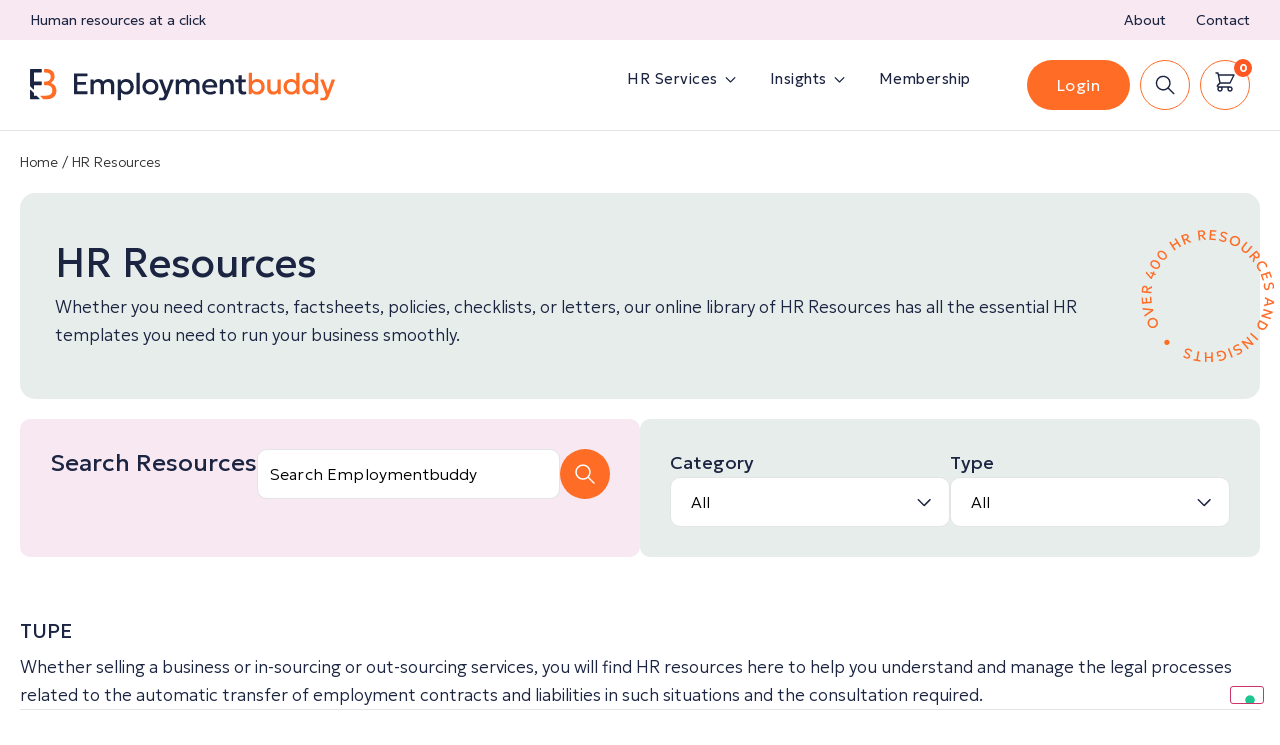

--- FILE ---
content_type: text/html; charset=UTF-8
request_url: https://employmentbuddy.com/hr-resources/?category=TUPE
body_size: 39344
content:
<!doctype html>
<html lang="en-GB" prefix="og: https://ogp.me/ns#">
<head>
	<meta charset="UTF-8">
	<meta name="viewport" content="width=device-width, initial-scale=1">
	<link rel="profile" href="https://gmpg.org/xfn/11">
				<script type="text/javascript" class="_iub_cs_skip">
				var _iub = _iub || {};
				_iub.csConfiguration = _iub.csConfiguration || {};
				_iub.csConfiguration.siteId = "3895468";
				_iub.csConfiguration.cookiePolicyId = "51919589";
							</script>
			<script class="_iub_cs_skip" src="https://cs.iubenda.com/autoblocking/3895468.js" fetchpriority="low"></script>
			<meta name="robots" content="noindex, nofollow">

<!-- Search Engine Optimization by Rank Math PRO - https://rankmath.com/ -->
<title>HR Resources - Employmentbuddy</title>
<meta name="description" content="Whether you need contracts, factsheets, policies, checklists, or letters, our online library of HR Resources has all the essential HR templates you need to run your business smoothly."/>
<meta name="robots" content="follow, index"/>
<link rel="canonical" href="https://www.employmentbuddy.com/hr-resources/" />
<link rel="next" href="https://www.employmentbuddy.com/hr-resources/page/2/" />
<meta property="og:locale" content="en_GB" />
<meta property="og:type" content="article" />
<meta property="og:title" content="HR Resources - Employmentbuddy" />
<meta property="og:description" content="Whether you need contracts, factsheets, policies, checklists, or letters, our online library of HR Resources has all the essential HR templates you need to run your business smoothly." />
<meta property="og:url" content="https://www.employmentbuddy.com/hr-resources/" />
<meta property="og:site_name" content="Employmenbuddy" />
<meta property="og:image" content="https://www.employmentbuddy.com/wp-content/uploads/2025/04/eb_opengraph.jpg" />
<meta property="og:image:secure_url" content="https://www.employmentbuddy.com/wp-content/uploads/2025/04/eb_opengraph.jpg" />
<meta property="og:image:width" content="600" />
<meta property="og:image:height" content="320" />
<meta property="og:image:type" content="image/jpeg" />
<meta name="twitter:card" content="summary_large_image" />
<meta name="twitter:title" content="HR Resources - Employmentbuddy" />
<meta name="twitter:description" content="Whether you need contracts, factsheets, policies, checklists, or letters, our online library of HR Resources has all the essential HR templates you need to run your business smoothly." />
<meta name="twitter:image" content="https://www.employmentbuddy.com/wp-content/uploads/2025/04/eb_opengraph.jpg" />
<script type="application/ld+json" class="rank-math-schema-pro">{"@context":"https://schema.org","@graph":[{"@type":"Organization","@id":"https://www.employmentbuddy.com/#organization","name":"Employmenbuddy","url":"https://www.employmentbuddy.com","logo":{"@type":"ImageObject","@id":"https://www.employmentbuddy.com/#logo","url":"https://www.employmentbuddy.com/wp-content/uploads/2024/02/logo.svg","contentUrl":"https://www.employmentbuddy.com/wp-content/uploads/2024/02/logo.svg","caption":"Employmenbuddy","inLanguage":"en-GB","width":"323","height":"33"},"contactPoint":[{"@type":"ContactPoint","telephone":"0118 953 3955","contactType":"customer support"}]},{"@type":"WebSite","@id":"https://www.employmentbuddy.com/#website","url":"https://www.employmentbuddy.com","name":"Employmenbuddy","publisher":{"@id":"https://www.employmentbuddy.com/#organization"},"inLanguage":"en-GB"},{"@type":"BreadcrumbList","@id":"https://www.employmentbuddy.com/hr-resources/#breadcrumb","itemListElement":[{"@type":"ListItem","position":"1","item":{"@id":"/","name":"Home"}},{"@type":"ListItem","position":"2","item":{"@id":"https://www.employmentbuddy.com/hr-resources/","name":"HR Resources"}}]},{"@type":"CollectionPage","@id":"https://www.employmentbuddy.com/hr-resources/#webpage","url":"https://www.employmentbuddy.com/hr-resources/","name":"HR Resources - Employmentbuddy","isPartOf":{"@id":"https://www.employmentbuddy.com/#website"},"inLanguage":"en-GB","breadcrumb":{"@id":"https://www.employmentbuddy.com/hr-resources/#breadcrumb"}}]}</script>
<!-- /Rank Math WordPress SEO plugin -->

<link rel='dns-prefetch' href='//cdn.iubenda.com' />
<link rel='dns-prefetch' href='//www.google.com' />
<link rel='dns-prefetch' href='//js.stripe.com' />
<style id='wp-img-auto-sizes-contain-inline-css'>
img:is([sizes=auto i],[sizes^="auto," i]){contain-intrinsic-size:3000px 1500px}
/*# sourceURL=wp-img-auto-sizes-contain-inline-css */
</style>
<style id='wp-emoji-styles-inline-css'>

	img.wp-smiley, img.emoji {
		display: inline !important;
		border: none !important;
		box-shadow: none !important;
		height: 1em !important;
		width: 1em !important;
		margin: 0 0.07em !important;
		vertical-align: -0.1em !important;
		background: none !important;
		padding: 0 !important;
	}
/*# sourceURL=wp-emoji-styles-inline-css */
</style>
<link rel='stylesheet' id='wp-block-library-css' href='https://www.employmentbuddy.com/wp-includes/css/dist/block-library/style.min.css?ver=6.9' media='all' />
<style id='classic-theme-styles-inline-css'>
/*! This file is auto-generated */
.wp-block-button__link{color:#fff;background-color:#32373c;border-radius:9999px;box-shadow:none;text-decoration:none;padding:calc(.667em + 2px) calc(1.333em + 2px);font-size:1.125em}.wp-block-file__button{background:#32373c;color:#fff;text-decoration:none}
/*# sourceURL=/wp-includes/css/classic-themes.min.css */
</style>
<style id='safe-svg-svg-icon-style-inline-css'>
.safe-svg-cover{text-align:center}.safe-svg-cover .safe-svg-inside{display:inline-block;max-width:100%}.safe-svg-cover svg{fill:currentColor;height:100%;max-height:100%;max-width:100%;width:100%}

/*# sourceURL=https://www.employmentbuddy.com/wp-content/plugins/safe-svg/dist/safe-svg-block-frontend.css */
</style>
<link rel='stylesheet' id='edd-blocks-css' href='https://www.employmentbuddy.com/wp-content/plugins/easy-digital-downloads-pro/includes/blocks/assets/css/edd-blocks.css?ver=3.6.3' media='all' />
<style id='global-styles-inline-css'>
:root{--wp--preset--aspect-ratio--square: 1;--wp--preset--aspect-ratio--4-3: 4/3;--wp--preset--aspect-ratio--3-4: 3/4;--wp--preset--aspect-ratio--3-2: 3/2;--wp--preset--aspect-ratio--2-3: 2/3;--wp--preset--aspect-ratio--16-9: 16/9;--wp--preset--aspect-ratio--9-16: 9/16;--wp--preset--color--black: #000000;--wp--preset--color--cyan-bluish-gray: #abb8c3;--wp--preset--color--white: #ffffff;--wp--preset--color--pale-pink: #f78da7;--wp--preset--color--vivid-red: #cf2e2e;--wp--preset--color--luminous-vivid-orange: #ff6900;--wp--preset--color--luminous-vivid-amber: #fcb900;--wp--preset--color--light-green-cyan: #7bdcb5;--wp--preset--color--vivid-green-cyan: #00d084;--wp--preset--color--pale-cyan-blue: #8ed1fc;--wp--preset--color--vivid-cyan-blue: #0693e3;--wp--preset--color--vivid-purple: #9b51e0;--wp--preset--gradient--vivid-cyan-blue-to-vivid-purple: linear-gradient(135deg,rgb(6,147,227) 0%,rgb(155,81,224) 100%);--wp--preset--gradient--light-green-cyan-to-vivid-green-cyan: linear-gradient(135deg,rgb(122,220,180) 0%,rgb(0,208,130) 100%);--wp--preset--gradient--luminous-vivid-amber-to-luminous-vivid-orange: linear-gradient(135deg,rgb(252,185,0) 0%,rgb(255,105,0) 100%);--wp--preset--gradient--luminous-vivid-orange-to-vivid-red: linear-gradient(135deg,rgb(255,105,0) 0%,rgb(207,46,46) 100%);--wp--preset--gradient--very-light-gray-to-cyan-bluish-gray: linear-gradient(135deg,rgb(238,238,238) 0%,rgb(169,184,195) 100%);--wp--preset--gradient--cool-to-warm-spectrum: linear-gradient(135deg,rgb(74,234,220) 0%,rgb(151,120,209) 20%,rgb(207,42,186) 40%,rgb(238,44,130) 60%,rgb(251,105,98) 80%,rgb(254,248,76) 100%);--wp--preset--gradient--blush-light-purple: linear-gradient(135deg,rgb(255,206,236) 0%,rgb(152,150,240) 100%);--wp--preset--gradient--blush-bordeaux: linear-gradient(135deg,rgb(254,205,165) 0%,rgb(254,45,45) 50%,rgb(107,0,62) 100%);--wp--preset--gradient--luminous-dusk: linear-gradient(135deg,rgb(255,203,112) 0%,rgb(199,81,192) 50%,rgb(65,88,208) 100%);--wp--preset--gradient--pale-ocean: linear-gradient(135deg,rgb(255,245,203) 0%,rgb(182,227,212) 50%,rgb(51,167,181) 100%);--wp--preset--gradient--electric-grass: linear-gradient(135deg,rgb(202,248,128) 0%,rgb(113,206,126) 100%);--wp--preset--gradient--midnight: linear-gradient(135deg,rgb(2,3,129) 0%,rgb(40,116,252) 100%);--wp--preset--font-size--small: 13px;--wp--preset--font-size--medium: 20px;--wp--preset--font-size--large: 36px;--wp--preset--font-size--x-large: 42px;--wp--preset--spacing--20: 0.44rem;--wp--preset--spacing--30: 0.67rem;--wp--preset--spacing--40: 1rem;--wp--preset--spacing--50: 1.5rem;--wp--preset--spacing--60: 2.25rem;--wp--preset--spacing--70: 3.38rem;--wp--preset--spacing--80: 5.06rem;--wp--preset--shadow--natural: 6px 6px 9px rgba(0, 0, 0, 0.2);--wp--preset--shadow--deep: 12px 12px 50px rgba(0, 0, 0, 0.4);--wp--preset--shadow--sharp: 6px 6px 0px rgba(0, 0, 0, 0.2);--wp--preset--shadow--outlined: 6px 6px 0px -3px rgb(255, 255, 255), 6px 6px rgb(0, 0, 0);--wp--preset--shadow--crisp: 6px 6px 0px rgb(0, 0, 0);}:where(.is-layout-flex){gap: 0.5em;}:where(.is-layout-grid){gap: 0.5em;}body .is-layout-flex{display: flex;}.is-layout-flex{flex-wrap: wrap;align-items: center;}.is-layout-flex > :is(*, div){margin: 0;}body .is-layout-grid{display: grid;}.is-layout-grid > :is(*, div){margin: 0;}:where(.wp-block-columns.is-layout-flex){gap: 2em;}:where(.wp-block-columns.is-layout-grid){gap: 2em;}:where(.wp-block-post-template.is-layout-flex){gap: 1.25em;}:where(.wp-block-post-template.is-layout-grid){gap: 1.25em;}.has-black-color{color: var(--wp--preset--color--black) !important;}.has-cyan-bluish-gray-color{color: var(--wp--preset--color--cyan-bluish-gray) !important;}.has-white-color{color: var(--wp--preset--color--white) !important;}.has-pale-pink-color{color: var(--wp--preset--color--pale-pink) !important;}.has-vivid-red-color{color: var(--wp--preset--color--vivid-red) !important;}.has-luminous-vivid-orange-color{color: var(--wp--preset--color--luminous-vivid-orange) !important;}.has-luminous-vivid-amber-color{color: var(--wp--preset--color--luminous-vivid-amber) !important;}.has-light-green-cyan-color{color: var(--wp--preset--color--light-green-cyan) !important;}.has-vivid-green-cyan-color{color: var(--wp--preset--color--vivid-green-cyan) !important;}.has-pale-cyan-blue-color{color: var(--wp--preset--color--pale-cyan-blue) !important;}.has-vivid-cyan-blue-color{color: var(--wp--preset--color--vivid-cyan-blue) !important;}.has-vivid-purple-color{color: var(--wp--preset--color--vivid-purple) !important;}.has-black-background-color{background-color: var(--wp--preset--color--black) !important;}.has-cyan-bluish-gray-background-color{background-color: var(--wp--preset--color--cyan-bluish-gray) !important;}.has-white-background-color{background-color: var(--wp--preset--color--white) !important;}.has-pale-pink-background-color{background-color: var(--wp--preset--color--pale-pink) !important;}.has-vivid-red-background-color{background-color: var(--wp--preset--color--vivid-red) !important;}.has-luminous-vivid-orange-background-color{background-color: var(--wp--preset--color--luminous-vivid-orange) !important;}.has-luminous-vivid-amber-background-color{background-color: var(--wp--preset--color--luminous-vivid-amber) !important;}.has-light-green-cyan-background-color{background-color: var(--wp--preset--color--light-green-cyan) !important;}.has-vivid-green-cyan-background-color{background-color: var(--wp--preset--color--vivid-green-cyan) !important;}.has-pale-cyan-blue-background-color{background-color: var(--wp--preset--color--pale-cyan-blue) !important;}.has-vivid-cyan-blue-background-color{background-color: var(--wp--preset--color--vivid-cyan-blue) !important;}.has-vivid-purple-background-color{background-color: var(--wp--preset--color--vivid-purple) !important;}.has-black-border-color{border-color: var(--wp--preset--color--black) !important;}.has-cyan-bluish-gray-border-color{border-color: var(--wp--preset--color--cyan-bluish-gray) !important;}.has-white-border-color{border-color: var(--wp--preset--color--white) !important;}.has-pale-pink-border-color{border-color: var(--wp--preset--color--pale-pink) !important;}.has-vivid-red-border-color{border-color: var(--wp--preset--color--vivid-red) !important;}.has-luminous-vivid-orange-border-color{border-color: var(--wp--preset--color--luminous-vivid-orange) !important;}.has-luminous-vivid-amber-border-color{border-color: var(--wp--preset--color--luminous-vivid-amber) !important;}.has-light-green-cyan-border-color{border-color: var(--wp--preset--color--light-green-cyan) !important;}.has-vivid-green-cyan-border-color{border-color: var(--wp--preset--color--vivid-green-cyan) !important;}.has-pale-cyan-blue-border-color{border-color: var(--wp--preset--color--pale-cyan-blue) !important;}.has-vivid-cyan-blue-border-color{border-color: var(--wp--preset--color--vivid-cyan-blue) !important;}.has-vivid-purple-border-color{border-color: var(--wp--preset--color--vivid-purple) !important;}.has-vivid-cyan-blue-to-vivid-purple-gradient-background{background: var(--wp--preset--gradient--vivid-cyan-blue-to-vivid-purple) !important;}.has-light-green-cyan-to-vivid-green-cyan-gradient-background{background: var(--wp--preset--gradient--light-green-cyan-to-vivid-green-cyan) !important;}.has-luminous-vivid-amber-to-luminous-vivid-orange-gradient-background{background: var(--wp--preset--gradient--luminous-vivid-amber-to-luminous-vivid-orange) !important;}.has-luminous-vivid-orange-to-vivid-red-gradient-background{background: var(--wp--preset--gradient--luminous-vivid-orange-to-vivid-red) !important;}.has-very-light-gray-to-cyan-bluish-gray-gradient-background{background: var(--wp--preset--gradient--very-light-gray-to-cyan-bluish-gray) !important;}.has-cool-to-warm-spectrum-gradient-background{background: var(--wp--preset--gradient--cool-to-warm-spectrum) !important;}.has-blush-light-purple-gradient-background{background: var(--wp--preset--gradient--blush-light-purple) !important;}.has-blush-bordeaux-gradient-background{background: var(--wp--preset--gradient--blush-bordeaux) !important;}.has-luminous-dusk-gradient-background{background: var(--wp--preset--gradient--luminous-dusk) !important;}.has-pale-ocean-gradient-background{background: var(--wp--preset--gradient--pale-ocean) !important;}.has-electric-grass-gradient-background{background: var(--wp--preset--gradient--electric-grass) !important;}.has-midnight-gradient-background{background: var(--wp--preset--gradient--midnight) !important;}.has-small-font-size{font-size: var(--wp--preset--font-size--small) !important;}.has-medium-font-size{font-size: var(--wp--preset--font-size--medium) !important;}.has-large-font-size{font-size: var(--wp--preset--font-size--large) !important;}.has-x-large-font-size{font-size: var(--wp--preset--font-size--x-large) !important;}
:where(.wp-block-post-template.is-layout-flex){gap: 1.25em;}:where(.wp-block-post-template.is-layout-grid){gap: 1.25em;}
:where(.wp-block-term-template.is-layout-flex){gap: 1.25em;}:where(.wp-block-term-template.is-layout-grid){gap: 1.25em;}
:where(.wp-block-columns.is-layout-flex){gap: 2em;}:where(.wp-block-columns.is-layout-grid){gap: 2em;}
:root :where(.wp-block-pullquote){font-size: 1.5em;line-height: 1.6;}
/*# sourceURL=global-styles-inline-css */
</style>
<link rel='stylesheet' id='blossomthemes-email-newsletter-css' href='https://www.employmentbuddy.com/wp-content/plugins/blossomthemes-email-newsletter/public/css/blossomthemes-email-newsletter-public.min.css?ver=2.2.10' media='all' />
<link rel='stylesheet' id='som_lost_password_style-css' href='https://www.employmentbuddy.com/wp-content/plugins/frontend-reset-password/assets/css/password-lost.css?ver=6.9' media='all' />
<link rel='stylesheet' id='raratheme-companion-css' href='https://www.employmentbuddy.com/wp-content/plugins/raratheme-companion/public/css/raratheme-companion-public.min.css?ver=1.4.4' media='all' />
<link rel='stylesheet' id='table-addons-for-elementor-css' href='https://www.employmentbuddy.com/wp-content/plugins/table-addons-for-elementor/public/css/table-addons-for-elementor-public.css?ver=2.1.5' media='all' />
<link rel='stylesheet' id='edd-styles-css' href='https://www.employmentbuddy.com/wp-content/plugins/easy-digital-downloads-pro/assets/build/css/frontend/edd.min.css?ver=3.6.3' media='all' />
<link rel='stylesheet' id='edd-rp-styles-css' href='https://www.employmentbuddy.com/wp-content/plugins/edd-recommended-products/css/style.css?ver=1.2.13' media='all' />
<link rel='stylesheet' id='edd_all_access_css-css' href='https://www.employmentbuddy.com/wp-content/plugins/edd-all-access/assets/css/frontend/build/styles.css?ver=1.2.9' media='all' />
<link rel='stylesheet' id='edd-recurring-css' href='https://www.employmentbuddy.com/wp-content/plugins/edd-recurring/assets/css/styles.css?ver=2.13.8' media='all' />
<link rel='stylesheet' id='child-style-css' href='https://www.employmentbuddy.com/wp-content/themes/hello-theme-child-master/assets/css/style.css?ver=6.9' media='all' />
<link rel='stylesheet' id='hello-elementor-css' href='https://www.employmentbuddy.com/wp-content/themes/hello-elementor/style.min.css?ver=3.0.1' media='all' />
<link rel='stylesheet' id='hello-elementor-theme-style-css' href='https://www.employmentbuddy.com/wp-content/themes/hello-elementor/theme.min.css?ver=3.0.1' media='all' />
<link rel='stylesheet' id='hello-elementor-header-footer-css' href='https://www.employmentbuddy.com/wp-content/themes/hello-elementor/header-footer.min.css?ver=3.0.1' media='all' />
<link rel='stylesheet' id='elementor-frontend-css' href='https://www.employmentbuddy.com/wp-content/plugins/elementor/assets/css/frontend.min.css?ver=3.34.1' media='all' />
<link rel='stylesheet' id='elementor-post-947-css' href='https://www.employmentbuddy.com/wp-content/uploads/elementor/css/post-947.css?ver=1768495564' media='all' />
<link rel='stylesheet' id='widget-heading-css' href='https://www.employmentbuddy.com/wp-content/plugins/elementor/assets/css/widget-heading.min.css?ver=3.34.1' media='all' />
<link rel='stylesheet' id='widget-nav-menu-css' href='https://www.employmentbuddy.com/wp-content/plugins/elementor-pro/assets/css/widget-nav-menu.min.css?ver=3.33.1' media='all' />
<link rel='stylesheet' id='widget-image-css' href='https://www.employmentbuddy.com/wp-content/plugins/elementor/assets/css/widget-image.min.css?ver=3.34.1' media='all' />
<link rel='stylesheet' id='widget-icon-list-css' href='https://www.employmentbuddy.com/wp-content/plugins/elementor/assets/css/widget-icon-list.min.css?ver=3.34.1' media='all' />
<link rel='stylesheet' id='widget-mega-menu-css' href='https://www.employmentbuddy.com/wp-content/plugins/elementor-pro/assets/css/widget-mega-menu.min.css?ver=3.33.1' media='all' />
<link rel='stylesheet' id='widget-nested-accordion-css' href='https://www.employmentbuddy.com/wp-content/plugins/elementor/assets/css/widget-nested-accordion.min.css?ver=3.34.1' media='all' />
<link rel='stylesheet' id='widget-divider-css' href='https://www.employmentbuddy.com/wp-content/plugins/elementor/assets/css/widget-divider.min.css?ver=3.34.1' media='all' />
<link rel='stylesheet' id='widget-loop-common-css' href='https://www.employmentbuddy.com/wp-content/plugins/elementor-pro/assets/css/widget-loop-common.min.css?ver=3.33.1' media='all' />
<link rel='stylesheet' id='widget-loop-grid-css' href='https://www.employmentbuddy.com/wp-content/plugins/elementor-pro/assets/css/widget-loop-grid.min.css?ver=3.33.1' media='all' />
<link rel='stylesheet' id='e-popup-css' href='https://www.employmentbuddy.com/wp-content/plugins/elementor-pro/assets/css/conditionals/popup.min.css?ver=3.33.1' media='all' />
<link rel='stylesheet' id='elementor-post-1081-css' href='https://www.employmentbuddy.com/wp-content/uploads/elementor/css/post-1081.css?ver=1768495564' media='all' />
<link rel='stylesheet' id='elementor-post-1110-css' href='https://www.employmentbuddy.com/wp-content/uploads/elementor/css/post-1110.css?ver=1768495564' media='all' />
<link rel='stylesheet' id='elementor-post-2886-css' href='https://www.employmentbuddy.com/wp-content/uploads/elementor/css/post-2886.css?ver=1768495589' media='all' />
<link rel='stylesheet' id='elementor-post-4740-css' href='https://www.employmentbuddy.com/wp-content/uploads/elementor/css/post-4740.css?ver=1768495565' media='all' />
<link rel='stylesheet' id='hello-elementor-child-style-css' href='https://www.employmentbuddy.com/wp-content/themes/hello-theme-child-master/style.css?ver=2.0.0' media='all' />
<link rel='stylesheet' id='eael-general-css' href='https://www.employmentbuddy.com/wp-content/plugins/essential-addons-for-elementor-lite/assets/front-end/css/view/general.min.css?ver=6.5.7' media='all' />
<link rel='stylesheet' id='wpc-filter-everything-css' href='https://www.employmentbuddy.com/wp-content/plugins/filter-everything/assets/css/filter-everything.min.css?ver=1.9.1' media='all' />
<link rel='stylesheet' id='wpc-filter-everything-custom-css' href='https://www.employmentbuddy.com/wp-content/uploads/cache/filter-everything/4d10c8ed088e56f2c317d028b75a0331.css?ver=6.9' media='all' />

<script  type="text/javascript" class=" _iub_cs_skip" id="iubenda-head-inline-scripts-0">
var _iub = _iub || [];
_iub.csConfiguration = {"siteId":3895468,"cookiePolicyId":51919589,"storage":{"useSiteId":true}};
_iub.csLangConfiguration = {"en-GB":{"cookiePolicyId":51919589}};

//# sourceURL=iubenda-head-inline-scripts-0
</script>
<script  type="text/javascript" charset="UTF-8" async="" class=" _iub_cs_skip" src="//cdn.iubenda.com/cs/iubenda_cs.js?ver=3.12.5" id="iubenda-head-scripts-1-js"></script>
<script id="jquery-core-js-extra">
var bten_ajax_data = {"ajaxurl":"https://www.employmentbuddy.com/wp-admin/admin-ajax.php"};
//# sourceURL=jquery-core-js-extra
</script>
<script src="https://www.employmentbuddy.com/wp-includes/js/jquery/jquery.min.js?ver=3.7.1" id="jquery-core-js"></script>
<script src="https://www.employmentbuddy.com/wp-includes/js/jquery/jquery-migrate.min.js?ver=3.4.1" id="jquery-migrate-js"></script>
<script id="edd-frontend-recurring-js-extra">
var edd_recurring_vars = {"confirm_cancel":"Are you sure you want to cancel your subscription?","has_trial":"","total":"\u00a30.00","total_plain":"0","trial_message":"Your account will be automatically charged when the free trial is completed."};
//# sourceURL=edd-frontend-recurring-js-extra
</script>
<script src="https://www.employmentbuddy.com/wp-content/plugins/edd-recurring/assets/js/edd-frontend-recurring.js?ver=2.13.8" id="edd-frontend-recurring-js"></script>
<script src="https://js.stripe.com/v3/?ver=v3" id="sandhills-stripe-js-v3-js"></script>
<link rel="https://api.w.org/" href="https://www.employmentbuddy.com/wp-json/" /><link rel="EditURI" type="application/rsd+xml" title="RSD" href="https://www.employmentbuddy.com/xmlrpc.php?rsd" />
<meta name="generator" content="WordPress 6.9" />
<style>
.som-password-error-message,
.som-password-sent-message {
	background-color: #2679ce;
	border-color: #2679ce;
}
</style>
<meta name="generator" content="Easy Digital Downloads v3.6.3" />
			<style type="text/css" media="screen">
				/**
				 * Plugin Name: Subtitles
				 * Plugin URI: http://wordpress.org/plugins/subtitles/
				 * Description: Easily add subtitles into your WordPress posts, pages, custom post types, and themes.
				 * Author: We Cobble
				 * Author URI: https://wecobble.com/
				 * Version: 2.2.0
				 * License: GNU General Public License v2 or later
				 * License URI: http://www.gnu.org/licenses/gpl-2.0.html
				 */

				/**
				 * Be explicit about this styling only applying to spans,
				 * since that's the default markup that's returned by
				 * Subtitles. If a developer overrides the default subtitles
				 * markup with another element or class, we don't want to stomp
				 * on that.
				 *
				 * @since 1.0.0
				 */
				span.entry-subtitle {
					display: block; /* Put subtitles on their own line by default. */
					font-size: 0.53333333333333em; /* Sensible scaling. It's assumed that post titles will be wrapped in heading tags. */
				}
				/**
				 * If subtitles are shown in comment areas, we'll hide them by default.
				 *
				 * @since 1.0.5
				 */
				#comments .comments-title span.entry-subtitle {
					display: none;
				}
			</style><meta name="generator" content="EDD CFM v2.3.0" />
    <script src="https://www.google.com/recaptcha/api.js" async defer></script>
    <meta name="generator" content="Elementor 3.34.1; features: e_font_icon_svg, additional_custom_breakpoints; settings: css_print_method-external, google_font-disabled, font_display-swap">
<!-- Google tag (gtag.js) -->
<script async src="https://www.googletagmanager.com/gtag/js?id=G-TF5GF1CXYX"></script>
<script>
  window.dataLayer = window.dataLayer || [];
  function gtag(){dataLayer.push(arguments);}
  gtag('js', new Date());

  gtag('config', 'G-TF5GF1CXYX');
</script>
<style type="text/css" id="filter-everything-inline-css">.wpc-orderby-select{width:100%}.wpc-filters-open-button-container{display:none}.wpc-debug-message{padding:16px;font-size:14px;border:1px dashed #ccc;margin-bottom:20px}.wpc-debug-title{visibility:hidden}.wpc-button-inner,.wpc-chip-content{display:flex;align-items:center}.wpc-icon-html-wrapper{position:relative;margin-right:10px;top:2px}.wpc-icon-html-wrapper span{display:block;height:1px;width:18px;border-radius:3px;background:#2c2d33;margin-bottom:4px;position:relative}span.wpc-icon-line-1:after,span.wpc-icon-line-2:after,span.wpc-icon-line-3:after{content:"";display:block;width:3px;height:3px;border:1px solid #2c2d33;background-color:#fff;position:absolute;top:-2px;box-sizing:content-box}span.wpc-icon-line-3:after{border-radius:50%;left:2px}span.wpc-icon-line-1:after{border-radius:50%;left:5px}span.wpc-icon-line-2:after{border-radius:50%;left:12px}body .wpc-filters-open-button-container a.wpc-filters-open-widget,body .wpc-filters-open-button-container a.wpc-open-close-filters-button{display:inline-block;text-align:left;border:1px solid #2c2d33;border-radius:2px;line-height:1.5;padding:7px 12px;background-color:transparent;color:#2c2d33;box-sizing:border-box;text-decoration:none!important;font-weight:400;transition:none;position:relative}@media screen and (max-width:768px){.wpc_show_bottom_widget .wpc-filters-open-button-container,.wpc_show_open_close_button .wpc-filters-open-button-container{display:block}.wpc_show_bottom_widget .wpc-filters-open-button-container{margin-top:1em;margin-bottom:1em}}</style>
			<style>
				.e-con.e-parent:nth-of-type(n+4):not(.e-lazyloaded):not(.e-no-lazyload),
				.e-con.e-parent:nth-of-type(n+4):not(.e-lazyloaded):not(.e-no-lazyload) * {
					background-image: none !important;
				}
				@media screen and (max-height: 1024px) {
					.e-con.e-parent:nth-of-type(n+3):not(.e-lazyloaded):not(.e-no-lazyload),
					.e-con.e-parent:nth-of-type(n+3):not(.e-lazyloaded):not(.e-no-lazyload) * {
						background-image: none !important;
					}
				}
				@media screen and (max-height: 640px) {
					.e-con.e-parent:nth-of-type(n+2):not(.e-lazyloaded):not(.e-no-lazyload),
					.e-con.e-parent:nth-of-type(n+2):not(.e-lazyloaded):not(.e-no-lazyload) * {
						background-image: none !important;
					}
				}
			</style>
			<link rel="icon" href="https://www.employmentbuddy.com/wp-content/uploads/2024/02/favicon.svg" sizes="32x32" />
<link rel="icon" href="https://www.employmentbuddy.com/wp-content/uploads/2024/02/favicon.svg" sizes="192x192" />
<link rel="apple-touch-icon" href="https://www.employmentbuddy.com/wp-content/uploads/2024/02/favicon.svg" />
<meta name="msapplication-TileImage" content="https://www.employmentbuddy.com/wp-content/uploads/2024/02/favicon.svg" />
		<style id="wp-custom-css">
			#edd-free-downloads-modal {
		width: 680px;
    max-width: calc(100% - 40px);
    border-radius: 0;
    border: 1px solid var(--e-global-color-text);
    padding: 80px;
}

.gfield_required .gfield_required_text {
	color:#ff6c26!important
}

#edd_free_download_form {
	display: flex;
	flex-direction: column;
	grid-gap: 20px;
}

#edd_free_download_form p {
	margin-bottom: 0;
}

.edd-free-downloads-note-wrapper {
	order: -1;
}

.edd-free-downloads-note-title {
	text-align: center!important;
	margin-bottom: 28px;
}
.edd-free-downloads-note-title strong {
	 color: var(--e-global-color-text);
    font-family: var(--e-global-typography-a448d79-font-family), Sans-serif;
    font-size: var(--e-global-typography-a448d79-font-size);
    font-weight: var(--e-global-typography-a448d79-font-weight);
    line-height: var(--e-global-typography-a448d79-line-height);
}

.edd-free-downloads-note-content {
	  color: var(--e-global-color-a6463a2);
    font-family: var(--e-global-typography-text-font-family), Sans-serif;
    font-size: var(--e-global-typography-text-font-size);
    font-weight: var(--e-global-typography-text-font-weight);
    line-height: var(--e-global-typography-text-line-height);
}

#edd-free-downloads-modal label {
	color: var(--e-global-color-a6463a2);
	font-family: var(--e-global-typography-secondary-font-family), Sans-serif;
    font-size: var(--e-global-typography-secondary-font-size);
    font-weight: var(--e-global-typography-secondary-font-weight);
    line-height: var(--e-global-typography-secondary-line-height);
}

#edd-free-downloads-modal input {
	    color: var(--e-global-color-text);
    font-family: var(--e-global-typography-secondary-font-family), Sans-serif;
    font-size: var(--e-global-typography-secondary-font-size) !important;
    font-weight: var(--e-global-typography-secondary-font-weight);
    line-height: var(--e-global-typography-secondary-line-height);
	min-height: 50px;
	padding: 12px;
	border: 1px solid #DDDEE3;
	border-radius: 2px;
	outline: none;
}

.edd-free-download-submit {
	background-color: var(--e-global-color-primary)!important;
	transition: 0.4s;
}

.edd-free-download-submit:hover,
.edd-free-download-submit:focus {
    background-color: var(--e-global-color-text)!important;
}

.edd-free-downloads-direct-download-link {
	color: var(--e-global-color-text);
    font-family: var(--e-global-typography-text-font-family), Sans-serif;
    font-size: var(--e-global-typography-text-font-size);
    font-weight: var(--e-global-typography-text-font-weight);
    line-height: var(--e-global-typography-text-line-height);
	transition: 0.4s;
}

.edd-free-downloads-direct-download-link:hover {
	color: var(--e-global-color-primary)!important;
}

.edd-free-downloads-modal-close {
	color: var(--e-global-color-text);
	font-size: 20px;
		display: flex;
		justify-content: center;
    width: 20px;
    height: 20px;
    background: transparent;
    right: 36px;
    top: 36px;
		transition: 0.4s;
}

.edd-free-downloads-modal-close:hover {
	color: var(--e-global-color-primary)!important;
}

@media (max-width: 767px) {
	#edd-free-downloads-modal {
		padding: 20px;
	}
	.edd-free-downloads-modal-close  {
		right: 10px;
    top: 10px;
	}
}



.wpc-filter-collapsible.wpc-closed .wpc-filter-title .wpc-open-icon {
	width: 15px;
	height: 15px;
	background-size: contain;
	background-position: center;
	background-image: url("data:image/svg+xml,%3Csvg width='15' height='15' viewBox='0 0 15 15' fill='none' xmlns='http://www.w3.org/2000/svg'%3E%3Cpath fill-rule='evenodd' clip-rule='evenodd' d='M8.74228e-08 7L15 7L15 8L0 8L8.74228e-08 7Z' fill='%237A8090' /%3E%3C/svg%3E");
	border: none;
	transform: rotate(0deg)!important;
}

.wpc-filter-collapsible.wpc-opened .wpc-filter-title .wpc-open-icon {
	width: 15px;
	height: 15px;
	background-size: contain;
	background-position: center;
	background-image: url("data:image/svg+xml,%3Csvg width='15' height='15' viewBox='0 0 15 15' fill='none' xmlns='http://www.w3.org/2000/svg'%3E%3Cpath fill-rule='evenodd' clip-rule='evenodd' d='M8.74228e-08 7L15 7L15 8L0 8L8.74228e-08 7Z' fill='%237A8090' /%3E%3Cpath fill-rule='evenodd' clip-rule='evenodd' d='M8 -4.37114e-08L8 15L7 15L7 0L8 -4.37114e-08Z' fill='%237A8090' /%3E%3C/svg%3E");
	border: none;
	transform: rotate(0deg)!important;
}

/* CART ICON */

.cart-icon {
    display: flex;
    justify-content: center;
    align-items: center;
    width: 50px;  /* Match search icon */
    height: 50px;
    border-radius: 50px;  /* Circular border */
    border: 1px solid var(--e-global-color-b82c9dd) !important;  
    cursor: pointer;
    position: relative;
}

/* Ensure the cart SVG is centered */
.cart-svg svg {
    width: 24px;  /* Adjust as needed */
    height: 24px;
    fill: none;
}

/* Fix cart quantity bubble position */
.cart-icon .edd-cart-quantity {
    position: absolute;
    top:-2px;  /* Adjusted for better alignment */
    right: -3px;
    background: #FF5722; /* Match theme color */
    color: white;
    font-size: 12px;  /* Smaller for balance */
    font-weight: bold;
    width: 18px;
    height: 18px;
    text-align: center;
    line-height: 18px;
    border-radius: 50%;
    display: flex;
    justify-content: center;
    align-items: center;
}

//Hover effect on form styling

.elementor-1818 .elementor-element.elementor-element-f8ec373 #gform_1 .gfield--type-radio input + label {
    color: #1b2441!important;
    border-color: #ff6c26!important;
}

.elementor-1818 .elementor-element.elementor-element-f8ec373 #gform_1 .gfield--type-radio input:checked + label {
    color: #FFFFFF!important;
	background: #FF6C26!important;
	border-color: #FF6C26!important;
}

.gform-theme form#gform_3 .gfield--type-checkbox input:before, .gform-theme form#gform_4 .gfield--type-checkbox input:before {
    color: #FFFFFF!important;
}

/* Add this new rule for checked state */
.gform-theme form#gform_3 .gfield--type-checkbox input:checked, 
.gform-theme form#gform_4 .gfield--type-checkbox input:checked {
    background-color: #FF6C26;
}

.gform-theme .gform_footer input[type="submit"]:hover {
    background: #1B2441!important;
}

.gform-theme form#gform_4 .gform_footer input[type="submit"] {
    width: 15%;
}
 
#input_4_13_1:checked {
  background-color: #FF6C26!important;
  border-color: #FF6C26!important;
}

#input_4_14_1:checked {
	 background-color: #FF6C26!important;
  border-color: #FF6C26!important;
}

#input_3_13_1:checked {
	 background-color: #FF6C26!important;
  border-color: #FF6C26!important;
}

#input_3_14_1:checked {
	 background-color: #FF6C26!important;
  border-color: #FF6C26!important;
}

#input_1_13_1:checked {
	 background-color: #FF6C26!important;
  border-color: #FF6C26!important;
}

#input_1_14_1:checked {
	 background-color: #FF6C26!important;
  border-color: #FF6C26!important;
}

.gform-theme .gfield--type-consent input:before {
    color: #FFFFFF!important;
}


.cart-icon {
	border: 1px solid #ff6c26!important;
}

.elementor-kit-947 .elementor-shortcode > a:hover {
    background-color: #FF6C21;
}

/* Set default stroke width */
.cart-svg svg path,
.cart-svg svg line,
.cart-svg svg polyline {
  stroke-width: 1.2px !important;
}

/* Apply hover effect when hovering over the cart-icon (the entire clickable area) */
.cart-icon:hover .cart-svg svg path,
.cart-icon:hover .cart-svg svg line,
.cart-icon:hover .cart-svg svg polyline {
  stroke: #fff !important;
  stroke-width: 1.2px !important;
}

/* Change background color on hover for cart */
.cart-icon:hover .edd-cart-quantity {
  background: #1B2441;
  /* color stays white as specified */
}


/* Target the icon when the parent container is hovered for Free Downloads */
.elementor-element.elementor-element-e14dd74:hover .elementor-element.elementor-element-8cad3af .elementor-icon {
    background-color: #FF6C25 !important;
}

/* Target the SVG path when parent container is hovered for Free Downloads */
.elementor-element.elementor-element-e14dd74:hover .elementor-element.elementor-element-8cad3af .elementor-icon svg path {
    fill: white !important;
}

/* Target the specific icon's border on container hover for Free Downloads */
.elementor-element.elementor-element-e14dd74:hover .elementor-element.elementor-element-8cad3af .elementor-icon {
    border: 1px solid #FF6C25 !important;
}


/* Target the icon when the parent container is hovered for HR Resources */
.elementor-element.elementor-element-68578e2:hover .elementor-element.elementor-element-7029f13 .elementor-icon {
    background-color: #FF6C25 !important;
    border: 1px solid #FF6C25 !important;
}

/* Change the icon color to white on hover for HR Resources */
.elementor-element.elementor-element-68578e2:hover .elementor-element.elementor-element-7029f13 .elementor-icon svg path {
    fill: white !important;
}

/* Target the icon when the parent container is hovered for HR Facts & Fugures */
.elementor-element.elementor-element-4421226:hover .elementor-element.elementor-element-5b10fc7 .elementor-icon {
    background-color: #FF6C25!important;
}

/* Target the widget container's border when the parent section is hovered */
.elementor-element.elementor-element-4421226:hover .elementor-element.elementor-element-5b10fc7 > .elementor-widget-container {
    border-color: #FF6C25 !important;
}

/* Change the icon color to white on hover */
.elementor-element.elementor-element-4421226:hover .elementor-element.elementor-element-5b10fc7 .elementor-icon svg path {
    fill: white !important;
}

/* For the second box */
.elementor-element.elementor-element-32863ad:hover .elementor-element.elementor-element-a2f923d > .elementor-widget-container {
    border-color: #FF6C25 !important;
}

.elementor-element.elementor-element-32863ad:hover .elementor-element.elementor-element-a2f923d .elementor-icon {
    background-color: #FF6C25 !important;
}

.elementor-element.elementor-element-32863ad:hover .elementor-element.elementor-element-a2f923d .elementor-icon svg path {
    fill: white !important;
}

/* For the third box */
 .elementor-element.elementor-element-0a45b6e:hover .elementor-element.elementor-element-83a5b9e > .elementor-widget-container {
    border-color: #FF6C25 !important;
}

.elementor-element.elementor-element-0a45b6e:hover .elementor-element.elementor-element-83a5b9e .elementor-icon {
    background-color: #FF6C25 !important;
}

.elementor-element.elementor-element-0a45b6e:hover .elementor-element.elementor-element-83a5b9e .elementor-icon svg path {
    fill: white !important;
} 

/* For the fourth box */
.elementor-element.elementor-element-2459ff3:hover .elementor-element.elementor-element-514f7a2 > .elementor-widget-container {
    border-color: #FF6C25 !important;
}
.elementor-element.elementor-element-2459ff3:hover .elementor-element.elementor-element-514f7a2 .elementor-icon {
    background-color: #FF6C25 !important;
}
.elementor-element.elementor-element-2459ff3:hover .elementor-element.elementor-element-514f7a2 .elementor-icon svg path {
    fill: white !important;
}

/* 5th box */

/* For the fifth box */
.elementor-element.elementor-element-0816f43:hover .elementor-element.elementor-element-b63f349 > .elementor-widget-container {
    border-color: #FF6C25 !important;
}
.elementor-element.elementor-element-0816f43:hover .elementor-element.elementor-element-b63f349 .elementor-icon {
    background-color: #FF6C25 !important;
}
.elementor-element.elementor-element-0816f43:hover .elementor-element.elementor-element-b63f349 .elementor-icon svg path {
    fill: white !important;
}

/* 6th box */

/* For the sixth box */
.elementor-element.elementor-element-e752202:hover .elementor-element.elementor-element-d3af47b > .elementor-widget-container {
    border-color: #FF6C25 !important;
}
.elementor-element.elementor-element-e752202:hover .elementor-element.elementor-element-d3af47b .elementor-icon {
    background-color: #FF6C25 !important;
}
.elementor-element.elementor-element-e752202:hover .elementor-element.elementor-element-d3af47b .elementor-icon svg path {
    fill: white !important;
}

/* Luke ipad landscape */

@media only screen and (min-width: 1024px) and (max-width: 1366px) and (orientation: landscape) {
  .elementor-element-63d4143 {
    text-align: center !important;
  }
  
  .elementor-element-63d4143 .elementor-widget-container {
    margin-left: auto !important;
    margin-right: auto !important;
  }
  
  .elementor-element-63d4143 .elementor-button-wrapper {
    text-align: center !important;
  }
}

/* Other ways to listen */

/* Keep the list items in their original layout */
.other-ways-to-listen .elementor-icon-list-items.elementor-inline-items {
    /* No changes to flex or justify-content here */
}

/* Center each icon within its own container */
.other-ways-to-listen .elementor-icon-list-icon {
    display: flex !important;
    justify-content: center !important;
    width: 100% !important; /* Make icon container take full width of its parent item */
    margin: 0 !important;
    padding: 0 !important;
}

/* Hide the empty text element completely */
.other-ways-to-listen .elementor-icon-list-text {
    display: none !important;
    width: 0 !important;
    margin: 0 !important;
    padding: 0 !important;
}

/* Keep list items as they are */
.other-ways-to-listen .elementor-icon-list-item {
    /* No changes to width or justify-content here */
}

.wp-block-list {
	padding-bottom: 10px!important;
}

/* Contact Form */

#gform_wrapper_1 .gchoice:hover label {
    background-color: #ff6c26;
    color: white !important;
    border-color: #ff6c26!important; /* Optional: change border color on hover */
}

#gform_1 .gfield--type-radio input + label {
    border: 1px solid #ff6c26!important;
}

/* Homepage testimonails */

.testimonial-text-widget {
	font-size: clamp(16px, 1.4vw, 18px)!important;
}

/* Podcast authors */

.podcast-author .elementor-icon-list-item a[href^="mailto:"] {
  font-size: clamp(15px, 1vw, 18px)!important; /* Responsive text size */
  display: flex;
}

/* Target only the phone list item inside .podcast-author */
.podcast-author .elementor-icon-list-item a[href^="tel:"] {
  font-size: clamp(15px, 1vw, 18px)!important; /* Responsive text size */
  display: flex;
}

/* EDD login form vaildation error */
.edd_errors {
  background-color: #f8e8f2 !important;
  color: #000; /* or adjust if you want darker/lighter */
  padding: 15px 20px;
  border-radius: 8px;
  list-style: none;
  margin-bottom: 20px;
  border: none;
}

.edd_errors li {
  margin-bottom: 8px;
}

.edd_errors li strong {
  font-weight: 600;
}

.edd_errors a {
  color: #ff6c26;
  text-decoration: none;
}

.edd_errors a:hover {
  color: #ff6c26;
  text-decoration: underline;
  text-decoration-color: #ff6c26;
}

/* Hide Display Name field and label */
#edd_profile_display_name_wrap {
    display: none !important;
}

#edd_register_form fieldset h1 {
	font-size: 40px;
    font-weight: 400;
    line-height: 30px;
    color: #1B2441;
	
}

/* Invoices */

#edd_user_history .edd_purchase_row .edd_invoice {
	display:none;
	visibility:hidden;
}

#edd_purchase_receipt a {
	color: #ff6c26!important;
}

#edd_purchase_receipt a:hover{
	color: #ff6c26!important;
	text-decoration: underline!important;
}

@media (max-width: 767px) {
      .e-off-canvas__content input,
      .e-off-canvas__content textarea {
          font-size: 16px !important;
          -webkit-text-size-adjust: 100% !important;
      }
  }		</style>
		</head>
<body class="archive post-type-archive post-type-archive-download wp-custom-logo wp-theme-hello-elementor wp-child-theme-hello-theme-child-master edd-js-none wpc_is_filter_request elementor-page-2886 elementor-default elementor-template-full-width elementor-kit-947">

	<style>.edd-js-none .edd-has-js, .edd-js .edd-no-js, body.edd-js input.edd-no-js { display: none; }</style>
	<script>/* <![CDATA[ */(function(){var c = document.body.classList;c.remove('edd-js-none');c.add('edd-js');})();/* ]]> */</script>
	
<a class="skip-link screen-reader-text" href="#content">Skip to content</a>

		<header data-elementor-type="header" data-elementor-id="1081" class="elementor elementor-1081 elementor-location-header" data-elementor-post-type="elementor_library">
			<header class="elementor-element elementor-element-a59b6df e-con-full e-flex e-con e-parent" data-id="a59b6df" data-element_type="container">
		<div class="elementor-element elementor-element-073759c e-flex e-con-boxed e-con e-child" data-id="073759c" data-element_type="container" data-settings="{&quot;background_background&quot;:&quot;classic&quot;}">
					<div class="e-con-inner">
		<div class="elementor-element elementor-element-03cb533 e-con-full e-flex e-con e-child" data-id="03cb533" data-element_type="container">
				<div class="elementor-element elementor-element-81ef8a1 elementor-widget elementor-widget-heading" data-id="81ef8a1" data-element_type="widget" data-widget_type="heading.default">
				<div class="elementor-widget-container">
					<div class="elementor-heading-title elementor-size-default">Human resources at a click</div>				</div>
				</div>
				</div>
		<div class="elementor-element elementor-element-199ca52 e-con-full e-flex e-con e-child" data-id="199ca52" data-element_type="container">
				<div class="elementor-element elementor-element-38702a2 elementor-nav-menu__align-end elementor-nav-menu--dropdown-none elementor-hidden-tablet elementor-hidden-mobile elementor-widget elementor-widget-nav-menu" data-id="38702a2" data-element_type="widget" data-settings="{&quot;layout&quot;:&quot;horizontal&quot;,&quot;submenu_icon&quot;:{&quot;value&quot;:&quot;&lt;svg aria-hidden=\&quot;true\&quot; class=\&quot;e-font-icon-svg e-fas-caret-down\&quot; viewBox=\&quot;0 0 320 512\&quot; xmlns=\&quot;http:\/\/www.w3.org\/2000\/svg\&quot;&gt;&lt;path d=\&quot;M31.3 192h257.3c17.8 0 26.7 21.5 14.1 34.1L174.1 354.8c-7.8 7.8-20.5 7.8-28.3 0L17.2 226.1C4.6 213.5 13.5 192 31.3 192z\&quot;&gt;&lt;\/path&gt;&lt;\/svg&gt;&quot;,&quot;library&quot;:&quot;fa-solid&quot;}}" data-widget_type="nav-menu.default">
				<div class="elementor-widget-container">
								<nav aria-label="Menu" class="elementor-nav-menu--main elementor-nav-menu__container elementor-nav-menu--layout-horizontal e--pointer-none">
				<ul id="menu-1-38702a2" class="elementor-nav-menu"><li class="menu-item menu-item-type-post_type menu-item-object-page menu-item-3044"><a href="https://www.employmentbuddy.com/about/" class="elementor-item">About</a></li>
<li class="menu-item menu-item-type-post_type menu-item-object-page menu-item-3045"><a href="https://www.employmentbuddy.com/contact-us/" class="elementor-item">Contact</a></li>
</ul>			</nav>
						<nav class="elementor-nav-menu--dropdown elementor-nav-menu__container" aria-hidden="true">
				<ul id="menu-2-38702a2" class="elementor-nav-menu"><li class="menu-item menu-item-type-post_type menu-item-object-page menu-item-3044"><a href="https://www.employmentbuddy.com/about/" class="elementor-item" tabindex="-1">About</a></li>
<li class="menu-item menu-item-type-post_type menu-item-object-page menu-item-3045"><a href="https://www.employmentbuddy.com/contact-us/" class="elementor-item" tabindex="-1">Contact</a></li>
</ul>			</nav>
						</div>
				</div>
				</div>
					</div>
				</div>
		<div class="elementor-element elementor-element-b498e65 e-flex e-con-boxed e-con e-child" data-id="b498e65" data-element_type="container" data-settings="{&quot;background_background&quot;:&quot;classic&quot;}">
					<div class="e-con-inner">
		<div class="elementor-element elementor-element-a514266 e-con-full e-flex e-con e-child" data-id="a514266" data-element_type="container">
				<div class="elementor-element elementor-element-0f198eb elementor-widget-tablet__width-initial elementor-widget elementor-widget-theme-site-logo elementor-widget-image" data-id="0f198eb" data-element_type="widget" data-widget_type="theme-site-logo.default">
				<div class="elementor-widget-container">
											<a href="https://www.employmentbuddy.com">
			<img width="323" height="33" src="https://www.employmentbuddy.com/wp-content/uploads/2024/02/logo.svg" class="attachment-full size-full wp-image-1076" alt="" />				</a>
											</div>
				</div>
				</div>
		<div class="elementor-element elementor-element-e1e0b9f e-con-full e-flex e-con e-child" data-id="e1e0b9f" data-element_type="container">
				<div class="elementor-element elementor-element-72c1341 e-fit_to_content elementor-hidden-tablet elementor-hidden-mobile e-n-menu-layout-horizontal e-n-menu-tablet elementor-widget elementor-widget-n-menu" data-id="72c1341" data-element_type="widget" data-settings="{&quot;menu_items&quot;:[{&quot;item_title&quot;:&quot;HR Services&quot;,&quot;_id&quot;:&quot;89482b4&quot;,&quot;item_dropdown_content&quot;:&quot;yes&quot;,&quot;item_link&quot;:{&quot;url&quot;:&quot;#&quot;,&quot;is_external&quot;:&quot;&quot;,&quot;nofollow&quot;:&quot;&quot;,&quot;custom_attributes&quot;:&quot;&quot;},&quot;item_icon&quot;:{&quot;value&quot;:&quot;&quot;,&quot;library&quot;:&quot;&quot;},&quot;item_icon_active&quot;:null,&quot;element_id&quot;:&quot;&quot;},{&quot;item_title&quot;:&quot;Insights&quot;,&quot;_id&quot;:&quot;35d592e&quot;,&quot;item_dropdown_content&quot;:&quot;yes&quot;,&quot;item_link&quot;:{&quot;url&quot;:&quot;#&quot;,&quot;is_external&quot;:&quot;&quot;,&quot;nofollow&quot;:&quot;&quot;,&quot;custom_attributes&quot;:&quot;&quot;},&quot;item_icon&quot;:{&quot;value&quot;:&quot;&quot;,&quot;library&quot;:&quot;&quot;},&quot;item_icon_active&quot;:null,&quot;element_id&quot;:&quot;&quot;},{&quot;item_title&quot;:&quot;Membership&quot;,&quot;_id&quot;:&quot;bf09980&quot;,&quot;item_link&quot;:{&quot;url&quot;:&quot;\/membership\/&quot;,&quot;is_external&quot;:&quot;&quot;,&quot;nofollow&quot;:&quot;&quot;,&quot;custom_attributes&quot;:&quot;&quot;},&quot;item_dropdown_content&quot;:&quot;no&quot;,&quot;item_icon&quot;:{&quot;value&quot;:&quot;&quot;,&quot;library&quot;:&quot;&quot;},&quot;item_icon_active&quot;:null,&quot;element_id&quot;:&quot;&quot;}],&quot;content_width&quot;:&quot;fit_to_content&quot;,&quot;open_on&quot;:&quot;click&quot;,&quot;item_position_horizontal&quot;:&quot;end&quot;,&quot;content_horizontal_position&quot;:&quot;center&quot;,&quot;item_layout&quot;:&quot;horizontal&quot;,&quot;horizontal_scroll&quot;:&quot;disable&quot;,&quot;breakpoint_selector&quot;:&quot;tablet&quot;,&quot;menu_item_title_distance_from_content&quot;:{&quot;unit&quot;:&quot;px&quot;,&quot;size&quot;:0,&quot;sizes&quot;:[]},&quot;menu_item_title_distance_from_content_tablet&quot;:{&quot;unit&quot;:&quot;px&quot;,&quot;size&quot;:&quot;&quot;,&quot;sizes&quot;:[]},&quot;menu_item_title_distance_from_content_mobile&quot;:{&quot;unit&quot;:&quot;px&quot;,&quot;size&quot;:&quot;&quot;,&quot;sizes&quot;:[]}}" data-widget_type="mega-menu.default">
				<div class="elementor-widget-container">
							<nav class="e-n-menu" data-widget-number="120" aria-label="Menu">
					<button class="e-n-menu-toggle" id="menu-toggle-120" aria-haspopup="true" aria-expanded="false" aria-controls="menubar-120" aria-label="Menu Toggle">
			<span class="e-n-menu-toggle-icon e-open">
				<svg class="e-font-icon-svg e-eicon-menu-bar" viewBox="0 0 1000 1000" xmlns="http://www.w3.org/2000/svg"><path d="M104 333H896C929 333 958 304 958 271S929 208 896 208H104C71 208 42 237 42 271S71 333 104 333ZM104 583H896C929 583 958 554 958 521S929 458 896 458H104C71 458 42 487 42 521S71 583 104 583ZM104 833H896C929 833 958 804 958 771S929 708 896 708H104C71 708 42 737 42 771S71 833 104 833Z"></path></svg>			</span>
			<span class="e-n-menu-toggle-icon e-close">
				<svg class="e-font-icon-svg e-eicon-close" viewBox="0 0 1000 1000" xmlns="http://www.w3.org/2000/svg"><path d="M742 167L500 408 258 167C246 154 233 150 217 150 196 150 179 158 167 167 154 179 150 196 150 212 150 229 154 242 171 254L408 500 167 742C138 771 138 800 167 829 196 858 225 858 254 829L496 587 738 829C750 842 767 846 783 846 800 846 817 842 829 829 842 817 846 804 846 783 846 767 842 750 829 737L588 500 833 258C863 229 863 200 833 171 804 137 775 137 742 167Z"></path></svg>			</span>
		</button>
					<div class="e-n-menu-wrapper" id="menubar-120" aria-labelledby="menu-toggle-120">
				<ul class="e-n-menu-heading">
								<li class="e-n-menu-item">
				<div id="e-n-menu-title-1201" class="e-n-menu-title e-anchor e-click">
					<a class="e-n-menu-title-container e-focus e-link" href="#" aria-current="page">												<span class="e-n-menu-title-text">
							HR Services						</span>
					</a>											<button id="e-n-menu-dropdown-icon-1201" class="e-n-menu-dropdown-icon e-focus" data-tab-index="1" aria-haspopup="true" aria-expanded="false" aria-controls="e-n-menu-content-1201" >
							<span class="e-n-menu-dropdown-icon-opened">
								<svg xmlns="http://www.w3.org/2000/svg" width="20" height="20" viewBox="0 0 20 20"><path d="M15.8 13.2C15.6 13.2 15.4 13.1 15.3 13L10 7.7L4.7 13C4.4 13.3 3.9 13.3 3.6 13C3.3 12.7 3.3 12.2 3.6 11.9L9.4 6.1C9.7 5.8 10.2 5.8 10.5 6.1L16.3 11.9C16.6 12.2 16.6 12.7 16.3 13C16.2 13.2 16 13.2 15.8 13.2Z"></path></svg>								<span class="elementor-screen-only">Close HR Services</span>
							</span>
							<span class="e-n-menu-dropdown-icon-closed">
								<svg xmlns="http://www.w3.org/2000/svg" width="20" height="20" viewBox="0 0 20 20"><path d="M10 14.1C9.8 14.1 9.6 14 9.5 13.9L3.6 8.00002C3.3 7.70002 3.3 7.30002 3.6 7.00002C3.9 6.70002 4.4 6.70002 4.7 7.00002L10 12.3L15.3 7.00002C15.6 6.70002 16.1 6.70002 16.4 7.00002C16.7 7.30002 16.7 7.80002 16.4 8.10002L10.6 13.9C10.4 14 10.2 14.1 10 14.1Z"></path></svg>								<span class="elementor-screen-only">Open HR Services</span>
							</span>
						</button>
									</div>
									<div class="e-n-menu-content">
						<div id="e-n-menu-content-1201" data-tab-index="1" aria-labelledby="e-n-menu-dropdown-icon-1201" class="elementor-element elementor-element-6289429 e-flex e-con-boxed e-con e-child" data-id="6289429" data-element_type="container">
					<div class="e-con-inner">
		<div class="elementor-element elementor-element-854ac54 e-con-full e-flex e-con e-child" data-id="854ac54" data-element_type="container" data-settings="{&quot;background_background&quot;:&quot;classic&quot;}">
				<div class="elementor-element elementor-element-0721adb elementor-icon-list--layout-traditional elementor-list-item-link-full_width elementor-widget elementor-widget-icon-list" data-id="0721adb" data-element_type="widget" data-widget_type="icon-list.default">
				<div class="elementor-widget-container">
							<ul class="elementor-icon-list-items">
							<li class="elementor-icon-list-item">
											<a href="/hr-resources/">

											<span class="elementor-icon-list-text">HR Resources</span>
											</a>
									</li>
								<li class="elementor-icon-list-item">
											<a href="/hr-facts-and-figures/">

											<span class="elementor-icon-list-text">HR Facts and Figures</span>
											</a>
									</li>
								<li class="elementor-icon-list-item">
											<a href="/hr-training/">

											<span class="elementor-icon-list-text">HR Training</span>
											</a>
									</li>
						</ul>
						</div>
				</div>
				</div>
					</div>
				</div>
							</div>
							</li>
					<li class="e-n-menu-item">
				<div id="e-n-menu-title-1202" class="e-n-menu-title e-anchor e-click">
					<a class="e-n-menu-title-container e-focus e-link" href="#" aria-current="page">												<span class="e-n-menu-title-text">
							Insights						</span>
					</a>											<button id="e-n-menu-dropdown-icon-1202" class="e-n-menu-dropdown-icon e-focus" data-tab-index="2" aria-haspopup="true" aria-expanded="false" aria-controls="e-n-menu-content-1202" >
							<span class="e-n-menu-dropdown-icon-opened">
								<svg xmlns="http://www.w3.org/2000/svg" width="20" height="20" viewBox="0 0 20 20"><path d="M15.8 13.2C15.6 13.2 15.4 13.1 15.3 13L10 7.7L4.7 13C4.4 13.3 3.9 13.3 3.6 13C3.3 12.7 3.3 12.2 3.6 11.9L9.4 6.1C9.7 5.8 10.2 5.8 10.5 6.1L16.3 11.9C16.6 12.2 16.6 12.7 16.3 13C16.2 13.2 16 13.2 15.8 13.2Z"></path></svg>								<span class="elementor-screen-only">Close Insights</span>
							</span>
							<span class="e-n-menu-dropdown-icon-closed">
								<svg xmlns="http://www.w3.org/2000/svg" width="20" height="20" viewBox="0 0 20 20"><path d="M10 14.1C9.8 14.1 9.6 14 9.5 13.9L3.6 8.00002C3.3 7.70002 3.3 7.30002 3.6 7.00002C3.9 6.70002 4.4 6.70002 4.7 7.00002L10 12.3L15.3 7.00002C15.6 6.70002 16.1 6.70002 16.4 7.00002C16.7 7.30002 16.7 7.80002 16.4 8.10002L10.6 13.9C10.4 14 10.2 14.1 10 14.1Z"></path></svg>								<span class="elementor-screen-only">Open Insights</span>
							</span>
						</button>
									</div>
									<div class="e-n-menu-content">
						<div id="e-n-menu-content-1202" data-tab-index="2" aria-labelledby="e-n-menu-dropdown-icon-1202" class="elementor-element elementor-element-e3bf11e e-flex e-con-boxed e-con e-child" data-id="e3bf11e" data-element_type="container">
					<div class="e-con-inner">
		<div class="elementor-element elementor-element-f003ae5 e-con-full e-flex e-con e-child" data-id="f003ae5" data-element_type="container" data-settings="{&quot;background_background&quot;:&quot;classic&quot;}">
				<div class="elementor-element elementor-element-69a26ed elementor-icon-list--layout-traditional elementor-list-item-link-full_width elementor-widget elementor-widget-icon-list" data-id="69a26ed" data-element_type="widget" data-widget_type="icon-list.default">
				<div class="elementor-widget-container">
							<ul class="elementor-icon-list-items">
							<li class="elementor-icon-list-item">
											<a href="/insights/hr-articles/">

											<span class="elementor-icon-list-text">HR Articles</span>
											</a>
									</li>
								<li class="elementor-icon-list-item">
											<a href="/insights/events-webinars/">

											<span class="elementor-icon-list-text">Events &amp; webinars</span>
											</a>
									</li>
								<li class="elementor-icon-list-item">
											<a href="/insights/podcasts/">

											<span class="elementor-icon-list-text">Podcasts</span>
											</a>
									</li>
						</ul>
						</div>
				</div>
				</div>
					</div>
				</div>
							</div>
							</li>
					<li class="e-n-menu-item">
				<div id="e-n-menu-title-1203" class="e-n-menu-title">
					<a class="e-n-menu-title-container e-focus e-link" href="/membership/">												<span class="e-n-menu-title-text">
							Membership						</span>
					</a>									</div>
							</li>
						</ul>
			</div>
		</nav>
						</div>
				</div>
				<div class="elementor-element elementor-element-b97f123 elementor-hidden-tablet elementor-hidden-mobile elementor-widget elementor-widget-button" data-id="b97f123" data-element_type="widget" data-widget_type="button.default">
				<div class="elementor-widget-container">
									<div class="elementor-button-wrapper">
					<a class="elementor-button elementor-button-link elementor-size-sm" href="/login/">
						<span class="elementor-button-content-wrapper">
									<span class="elementor-button-text">Login</span>
					</span>
					</a>
				</div>
								</div>
				</div>
				<div class="elementor-element elementor-element-7ee0d33 search_icon elementor-view-default elementor-widget elementor-widget-icon" data-id="7ee0d33" data-element_type="widget" data-widget_type="icon.default">
				<div class="elementor-widget-container">
							<div class="elementor-icon-wrapper">
			<a class="elementor-icon" href="#">
			<svg xmlns="http://www.w3.org/2000/svg" width="25" height="25" viewBox="0 0 25 25"><path d="M10.6504 4.25C7.19861 4.25 4.40039 7.04822 4.40039 10.5C4.40039 13.9518 7.19861 16.75 10.6504 16.75C14.1022 16.75 16.9004 13.9518 16.9004 10.5C16.9004 7.04822 14.1022 4.25 10.6504 4.25ZM2.90039 10.5C2.90039 6.2198 6.37019 2.75 10.6504 2.75C14.9306 2.75 18.4004 6.2198 18.4004 10.5C18.4004 12.37 17.7381 14.0853 16.6352 15.4242L22.1807 20.9697C22.4736 21.2626 22.4736 21.7374 22.1807 22.0303C21.8878 22.3232 21.413 22.3232 21.1201 22.0303L15.5746 16.4848C14.2357 17.5877 12.5204 18.25 10.6504 18.25C6.37019 18.25 2.90039 14.7802 2.90039 10.5Z"></path></svg>			</a>
		</div>
						</div>
				</div>
				<div class="elementor-element elementor-element-ddb260f close_search elementor-view-default elementor-widget elementor-widget-icon" data-id="ddb260f" data-element_type="widget" data-widget_type="icon.default">
				<div class="elementor-widget-container">
							<div class="elementor-icon-wrapper">
			<a class="elementor-icon" href="#">
			<svg xmlns="http://www.w3.org/2000/svg" width="24" height="25" viewBox="0 0 24 25" fill="none"><path d="M6 18.5L18 6.5M6 6.5L18 18.5" stroke="#1B2441" stroke-width="1.5" stroke-linecap="round" stroke-linejoin="round"></path></svg>			</a>
		</div>
						</div>
				</div>
				<div class="elementor-element elementor-element-796781c elementor-widget elementor-widget-shortcode" data-id="796781c" data-element_type="widget" data-widget_type="shortcode.default">
				<div class="elementor-widget-container">
							<div class="elementor-shortcode">    <a href="https://www.employmentbuddy.com/checkout/" class="cart-icon">
        <span class="cart-svg">
        <svg width="20" height="20" viewBox="0 0 20 20" fill="none" xmlns="http://www.w3.org/2000/svg">
<path d="M2.5 2.5H4.16667L4.5 4.16667M5.83333 10.8333H14.1667L17.5 4.16667H4.5M5.83333 10.8333L4.5 4.16667M5.83333 10.8333L3.92259 12.7441C3.39762 13.269 3.76942 14.1667 4.51184 14.1667H14.1667M14.1667 14.1667C13.2462 14.1667 12.5 14.9129 12.5 15.8333C12.5 16.7538 13.2462 17.5 14.1667 17.5C15.0871 17.5 15.8333 16.7538 15.8333 15.8333C15.8333 14.9129 15.0871 14.1667 14.1667 14.1667ZM7.5 15.8333C7.5 16.7538 6.75381 17.5 5.83333 17.5C4.91286 17.5 4.16667 16.7538 4.16667 15.8333C4.16667 14.9129 4.91286 14.1667 5.83333 14.1667C6.75381 14.1667 7.5 14.9129 7.5 15.8333Z" stroke="#1B2441" stroke-width="1.5" stroke-linecap="round" stroke-linejoin="round"/>
</svg>
        </span>
        <span class="edd-cart-quantity">0</span>
    </a>
    
</div>
						</div>
				</div>
				<div class="elementor-element elementor-element-538a91c hum_menu elementor-view-default elementor-widget elementor-widget-icon" data-id="538a91c" data-element_type="widget" data-widget_type="icon.default">
				<div class="elementor-widget-container">
							<div class="elementor-icon-wrapper">
			<a class="elementor-icon" href="#elementor-action%3Aaction%3Dpopup%3Aopen%26settings%3DeyJpZCI6IjQ3NDAiLCJ0b2dnbGUiOmZhbHNlfQ%3D%3D">
			<svg xmlns="http://www.w3.org/2000/svg" width="20" height="20" viewBox="0 0 20 20"><path fill-rule="evenodd" clip-rule="evenodd" d="M2.58301 6.82537C2.58301 6.43088 2.91879 6.11108 3.33301 6.11108H16.6663C17.0805 6.11108 17.4163 6.43088 17.4163 6.82537C17.4163 7.21986 17.0805 7.53966 16.6663 7.53966H3.33301C2.91879 7.53966 2.58301 7.21986 2.58301 6.82537ZM2.58301 13.1746C2.58301 12.7801 2.91879 12.4603 3.33301 12.4603H16.6663C17.0805 12.4603 17.4163 12.7801 17.4163 13.1746C17.4163 13.569 17.0805 13.8888 16.6663 13.8888H3.33301C2.91879 13.8888 2.58301 13.569 2.58301 13.1746Z"></path></svg>			</a>
		</div>
						</div>
				</div>
				</div>
					</div>
				</div>
				</header>
		<section class="elementor-element elementor-element-0309690 e-con-full e-flex e-con e-parent" data-id="0309690" data-element_type="container" id="search_form_block">
		<div class="elementor-element elementor-element-f4ce3b4 e-flex e-con-boxed e-con e-child" data-id="f4ce3b4" data-element_type="container" data-settings="{&quot;background_background&quot;:&quot;classic&quot;}">
					<div class="e-con-inner">
		<div class="elementor-element elementor-element-908d76d e-con-full e-flex e-con e-child" data-id="908d76d" data-element_type="container">
				<div class="elementor-element elementor-element-991ff5f elementor-widget elementor-widget-shortcode" data-id="991ff5f" data-element_type="widget" data-widget_type="shortcode.default">
				<div class="elementor-widget-container">
							<div class="elementor-shortcode">
    <form class="search-form nowrap" role="search" method="get" action="https://www.employmentbuddy.com/">

                        
        <div class="search-form__input">
            <input type="text" value="" name="s" id="s" placeholder="Search..." />
        </div>
        
                
        <input type="submit" value="Search" />
    
    </form>

    </div>
						</div>
				</div>
				</div>
					</div>
				</div>
				</section>
				</header>
				<div data-elementor-type="archive" data-elementor-id="2886" class="elementor elementor-2886 elementor-location-archive" data-elementor-post-type="elementor_library">
			<div class="elementor-element elementor-element-6a1e2d8 e-flex e-con-boxed e-con e-parent" data-id="6a1e2d8" data-element_type="container">
					<div class="e-con-inner">
				<div class="elementor-element elementor-element-00ce825 elementor-widget elementor-widget-shortcode" data-id="00ce825" data-element_type="widget" data-widget_type="shortcode.default">
				<div class="elementor-widget-container">
							<div class="elementor-shortcode"><nav aria-label="breadcrumbs" class="rank-math-breadcrumb"><p><a href="/">Home</a><span class="separator"> / </span><span class="last">HR Resources</span></p></nav></div>
						</div>
				</div>
					</div>
				</div>
		<div class="elementor-element elementor-element-f084b5b e-flex e-con-boxed e-con e-parent" data-id="f084b5b" data-element_type="container">
					<div class="e-con-inner">
		<div class="elementor-element elementor-element-ad9718e e-flex e-con-boxed e-con e-child" data-id="ad9718e" data-element_type="container" data-settings="{&quot;background_background&quot;:&quot;classic&quot;}">
					<div class="e-con-inner">
				<div class="elementor-element elementor-element-78d7bc4 elementor-widget elementor-widget-heading" data-id="78d7bc4" data-element_type="widget" data-widget_type="heading.default">
				<div class="elementor-widget-container">
					<h1 class="elementor-heading-title elementor-size-default">HR Resources</h1>				</div>
				</div>
				<div class="elementor-element elementor-element-e8c5dc7 elementor-widget elementor-widget-text-editor" data-id="e8c5dc7" data-element_type="widget" data-widget_type="text-editor.default">
				<div class="elementor-widget-container">
									<p>Whether you need contracts, factsheets, policies, checklists, or letters, our online library of HR Resources has all the essential HR templates you need to run your business smoothly.</p>								</div>
				</div>
				<div class="elementor-element elementor-element-ce277eb elementor-absolute e-transform elementor-view-default elementor-widget elementor-widget-icon" data-id="ce277eb" data-element_type="widget" data-settings="{&quot;_position&quot;:&quot;absolute&quot;,&quot;_transform_rotateZ_effect&quot;:{&quot;unit&quot;:&quot;px&quot;,&quot;size&quot;:24,&quot;sizes&quot;:[]},&quot;_transform_rotateZ_effect_tablet&quot;:{&quot;unit&quot;:&quot;deg&quot;,&quot;size&quot;:&quot;&quot;,&quot;sizes&quot;:[]},&quot;_transform_rotateZ_effect_mobile&quot;:{&quot;unit&quot;:&quot;deg&quot;,&quot;size&quot;:&quot;&quot;,&quot;sizes&quot;:[]}}" data-widget_type="icon.default">
				<div class="elementor-widget-container">
							<div class="elementor-icon-wrapper">
			<div class="elementor-icon">
			<svg xmlns="http://www.w3.org/2000/svg" width="135" height="133" viewBox="0 0 135 133" fill="none"><g clip-path="url(#clip0_9_3)"><path d="M16.483 91.3702C16.8164 92.0307 17.0016 92.7036 17.0387 93.3886C17.0881 94.0737 17.0016 94.7221 16.7917 95.346C16.5818 95.9699 16.2483 96.5326 15.8038 97.0464C15.3592 97.5602 14.8035 97.9639 14.1367 98.2819C13.4698 98.6 12.803 98.7835 12.1238 98.8324C11.4446 98.8814 10.7901 98.7835 10.1602 98.5755C9.53044 98.3553 8.96238 98.025 8.44372 97.5724C7.92506 97.1198 7.50519 96.557 7.17177 95.8965C6.85069 95.2359 6.66545 94.563 6.61606 93.8902C6.56666 93.2174 6.66545 92.5568 6.87539 91.9329C7.09767 91.309 7.41875 90.734 7.87566 90.2325C8.33258 89.7309 8.87594 89.315 9.51809 88.9969C10.1726 88.6788 10.8518 88.4953 11.531 88.4586C12.2102 88.4219 12.8647 88.5076 13.4945 88.7155C14.1243 88.9357 14.6924 89.266 15.211 89.7187C15.7297 90.1713 16.1496 90.7218 16.4706 91.3824L16.483 91.3702ZM15.1369 92.0307C14.9146 91.5781 14.6306 91.2111 14.2848 90.8931C13.9391 90.5872 13.5562 90.3548 13.1117 90.208C12.6795 90.0612 12.2225 90.0123 11.7286 90.049C11.247 90.0857 10.753 90.2202 10.2467 90.4649C9.57984 90.7829 9.06118 91.2111 8.7154 91.7371C8.35728 92.2632 8.15969 92.8259 8.135 93.4376C8.09795 94.0492 8.23379 94.6487 8.51782 95.2481C8.7401 95.7007 9.02413 96.0677 9.3699 96.3858C9.71568 96.6916 10.1109 96.924 10.5431 97.0708C10.9753 97.2176 11.4322 97.2788 11.9262 97.2421C12.4078 97.2054 12.9017 97.0708 13.4081 96.8262C14.0749 96.5081 14.5812 96.08 14.9393 95.5539C15.2975 95.0279 15.4951 94.4652 15.5198 93.8535C15.5568 93.2418 15.421 92.6424 15.1246 92.043L15.1369 92.0307Z" fill="#FF6C26"></path><path d="M12.4325 81.3389L3.75107 87.4433L3.3065 85.7306L10.1602 81.0208L1.8987 80.2624L1.46648 78.5742L12.025 79.6996L12.4448 81.3266L12.4325 81.3389Z" fill="#FF6C26"></path><path d="M10.8271 73.6197L0.910779 74.3292L0.441513 67.9802L1.84931 67.8823L2.19508 72.6655L4.87484 72.4698L4.56611 68.3472L5.88746 68.2493L6.19619 72.3719L9.29581 72.1517L8.93769 67.3318L10.3578 67.2339L10.8271 73.6197Z" fill="#FF6C26"></path><path d="M10.4072 63.882L0.51561 62.8544L0.910781 59.16C0.984875 58.4749 1.17011 57.9 1.45414 57.4351C1.75052 56.958 2.12099 56.6155 2.59026 56.383C3.05952 56.1506 3.59053 56.0772 4.19564 56.1384C4.6896 56.1873 5.10947 56.3341 5.4676 56.591C5.82572 56.8357 6.0974 57.166 6.30733 57.5574C6.51727 57.9489 6.62841 58.4015 6.66546 58.9031L11.2099 56.3953L11.0123 58.2914L6.73955 60.579L6.59136 61.9125L10.5678 62.3284L10.4072 63.8943V63.882ZM5.27001 61.7657L5.4676 59.894C5.52934 59.2578 5.45525 58.7563 5.20826 58.3648C4.97363 57.9856 4.60316 57.7654 4.09685 57.7165C3.57818 57.6675 3.14597 57.7776 2.82489 58.0712C2.50381 58.3526 2.30623 58.8174 2.24448 59.4413L2.03455 61.4231L5.27001 61.7657Z" fill="#FF6C26"></path><path d="M14.4824 45.5566L12.5807 44.8471L10.8271 49.4223L9.70333 49.0064L4.70195 43.3546L5.28236 41.8499L10.1849 47.4161L11.3458 44.3822L9.28346 43.6115L9.77743 42.3393L11.8397 43.1099L12.3831 41.6909L13.6303 42.1558L13.087 43.5748L14.9887 44.2843L14.5071 45.5566H14.4824Z" fill="#FF6C26"></path><path d="M18.7923 37.4459C18.4588 37.9842 18.0513 38.4001 17.5574 38.6937C17.0634 38.9873 16.52 39.1586 15.9396 39.2075C15.3469 39.2565 14.7418 39.2075 14.112 39.0485C13.4822 38.8895 12.8647 38.6203 12.2596 38.2533C11.6421 37.8863 11.1235 37.4704 10.6789 36.9933C10.2343 36.5162 9.90092 36.0147 9.67863 35.4642C9.45635 34.9259 9.35756 34.3754 9.38226 33.8004C9.40695 33.2255 9.59219 32.675 9.91327 32.1367C10.2343 31.5984 10.6542 31.1825 11.1358 30.8889C11.6298 30.5953 12.1608 30.4241 12.7536 30.3751C13.3463 30.314 13.9514 30.3751 14.5812 30.5342C15.211 30.6932 15.8285 30.9623 16.4459 31.3171C17.051 31.6841 17.5821 32.1 18.0143 32.5771C18.4465 33.0542 18.7799 33.568 19.0145 34.1063C19.2368 34.6445 19.348 35.2073 19.3109 35.77C19.2739 36.3327 19.101 36.8832 18.7799 37.4215L18.7923 37.4459ZM17.5944 36.7242C17.792 36.4061 17.8908 36.0636 17.9031 35.7211C17.9155 35.3785 17.8414 35.0238 17.6685 34.669C17.4956 34.3142 17.2486 33.9595 16.9152 33.6292C16.5818 33.2866 16.1619 32.9686 15.6556 32.6627C14.9764 32.259 14.3466 32.0021 13.7538 31.892C13.1611 31.7819 12.6424 31.8064 12.1855 31.9777C11.7286 32.1489 11.3705 32.4425 11.1111 32.8707C10.9135 33.1888 10.8148 33.5191 10.8024 33.8738C10.8024 34.2286 10.8641 34.5834 11.037 34.9381C11.1976 35.2929 11.4569 35.6477 11.7903 35.9902C12.1238 36.3327 12.5436 36.6508 13.0499 36.9566C13.7168 37.3603 14.3589 37.6172 14.9517 37.7273C15.5445 37.8374 16.0631 37.8129 16.52 37.6417C16.9769 37.4704 17.3351 37.1768 17.5944 36.7487V36.7242Z" fill="#FF6C26"></path><path d="M25.1891 28.8704C24.7692 29.3353 24.2876 29.6656 23.7443 29.8613C23.2009 30.0571 22.6452 30.1305 22.0524 30.0693C21.4597 30.0081 20.8669 29.8491 20.2865 29.5677C19.6937 29.2864 19.138 28.9194 18.607 28.4545C18.076 27.9774 17.6314 27.4758 17.298 26.9253C16.9522 26.3748 16.73 25.8121 16.6065 25.2372C16.483 24.6622 16.4953 24.0995 16.6312 23.549C16.767 22.9985 17.051 22.4847 17.4709 22.0198C17.8908 21.5549 18.3724 21.2246 18.9158 21.0289C19.4468 20.8332 20.0148 20.772 20.6076 20.8209C21.2003 20.8699 21.7931 21.0411 22.3735 21.3103C22.9663 21.5794 23.522 21.9586 24.053 22.4357C24.584 22.9006 25.0162 23.4144 25.362 23.9649C25.7078 24.5154 25.93 25.0781 26.0535 25.6531C26.177 26.228 26.1647 26.7908 26.0288 27.3413C25.893 27.8918 25.6213 28.4056 25.1891 28.8704ZM24.1394 27.9407C24.3988 27.6593 24.5593 27.3535 24.6334 27.011C24.7075 26.6684 24.6951 26.3137 24.6087 25.9345C24.5222 25.5552 24.337 25.1638 24.0653 24.7723C23.7936 24.3808 23.4479 23.9771 23.0033 23.5979C22.4229 23.0841 21.8425 22.7049 21.2868 22.4969C20.7311 22.2767 20.2001 22.2155 19.7308 22.2889C19.2615 22.3623 18.8417 22.5948 18.5082 22.9618C18.2613 23.2309 18.1007 23.549 18.0143 23.8915C17.9402 24.234 17.9402 24.601 18.039 24.9803C18.1378 25.3595 18.3106 25.751 18.5823 26.1424C18.854 26.5461 19.1998 26.9376 19.6444 27.3168C20.2248 27.8306 20.8052 28.2098 21.3609 28.4178C21.9166 28.638 22.4352 28.6992 22.9169 28.6258C23.3985 28.5524 23.806 28.3199 24.1394 27.9529V27.9407Z" fill="#FF6C26"></path><path d="M33.6606 20.7598L28.3505 12.4412L29.6965 11.5971L31.8082 14.9001L35.8711 12.3555L33.7594 9.05255L35.1054 8.20846L40.4279 16.5271L39.0818 17.3712L36.6614 13.5789L32.5986 16.1234L35.019 19.9157L33.6729 20.7598H33.6606Z" fill="#FF6C26"></path><path d="M43.8362 14.8878L40.2673 5.70064L43.7745 4.36721C44.4166 4.12255 45.0217 4.02468 45.5774 4.06138C46.1332 4.11031 46.6148 4.28158 47.0346 4.58741C47.4545 4.89324 47.7632 5.33364 47.9855 5.89637C48.1584 6.349 48.2201 6.7894 48.1584 7.21756C48.0967 7.64573 47.9361 8.03719 47.6644 8.39196C47.4051 8.74672 47.047 9.06478 46.6148 9.32168L50.9369 12.1843L49.1463 12.8693L45.1452 10.1413L43.8733 10.6184L45.3058 14.3251L43.8239 14.8878H43.8362ZM43.404 9.39508L45.1823 8.72225C45.7874 8.48982 46.1949 8.18399 46.4419 7.80476C46.6765 7.42553 46.7012 6.99736 46.516 6.52027C46.3307 6.03094 46.0344 5.71287 45.6268 5.55384C45.2193 5.39481 44.7254 5.43151 44.1202 5.66394L42.2432 6.3857L43.4164 9.39508H43.404Z" fill="#FF6C26"></path><path d="M58.2476 10.545L57.2226 0.746166L60.9644 0.366935C61.656 0.293535 62.2611 0.354701 62.7797 0.5382C63.3107 0.721699 63.7306 1.0153 64.0517 1.41899C64.3728 1.82269 64.5703 2.32426 64.6321 2.92369C64.6815 3.41302 64.6321 3.85341 64.4592 4.24488C64.2863 4.63634 64.027 4.97887 63.6812 5.26024C63.3231 5.5416 62.9156 5.74957 62.4216 5.88413L65.8423 9.76208L63.9282 9.95781L60.7792 6.28783L59.4331 6.4224L59.853 10.3615L58.2723 10.5205L58.2476 10.545ZM59.2726 5.12567L61.162 4.92994C61.8041 4.86877 62.2858 4.67304 62.6068 4.36721C62.9279 4.06138 63.0761 3.65768 63.0144 3.15612C62.965 2.64232 62.755 2.25086 62.4093 1.99396C62.0635 1.73706 61.5695 1.65143 60.9274 1.71259L58.9268 1.92056L59.2602 5.12567H59.2726Z" fill="#FF6C26"></path><path d="M68.8308 9.82325L69.5717 -6.10352e-05L75.9809 0.477036L75.8821 1.85939L71.0536 1.50463L70.856 4.15925L75.0177 4.46508L74.9189 5.77404L70.7572 5.46821L70.5226 8.53875L75.3881 8.89352L75.277 10.3003L68.8308 9.82325Z" fill="#FF6C26"></path><path d="M81.7109 11.854C81.044 11.6827 80.4266 11.4258 79.8338 11.0833C79.2411 10.7285 78.7842 10.3248 78.4384 9.85995L79.4881 8.88129C79.6733 9.13819 79.8956 9.37062 80.1549 9.59082C80.4142 9.81102 80.723 9.99452 81.044 10.1535C81.3651 10.3126 81.6985 10.4349 82.0443 10.5205C82.6741 10.6796 83.2175 10.6918 83.662 10.545C84.1066 10.4104 84.3906 10.1046 84.5141 9.65198C84.6006 9.30945 84.5388 8.99139 84.3412 8.68556C84.1437 8.37972 83.7114 8.03719 83.0446 7.65796L82.1308 7.1197C81.291 6.63037 80.7106 6.12881 80.4142 5.59054C80.1055 5.06451 80.0438 4.47732 80.2043 3.84119C80.3154 3.42525 80.5007 3.07049 80.76 2.76466C81.0193 2.45883 81.3404 2.2264 81.7109 2.05513C82.0814 1.88386 82.5136 1.786 82.9705 1.76153C83.4274 1.73706 83.9214 1.786 84.4277 1.92056C85.0698 2.0796 85.6503 2.32426 86.1566 2.65456C86.6629 2.98486 87.058 3.35186 87.3421 3.75555L86.2677 4.68528C86.1195 4.46508 85.9219 4.25712 85.6873 4.06138C85.4527 3.86565 85.1933 3.69439 84.9093 3.54759C84.6253 3.40079 84.3289 3.29069 84.0202 3.21729C83.6373 3.11942 83.2792 3.09496 82.9581 3.13166C82.6371 3.16836 82.3654 3.26622 82.1431 3.43749C81.9208 3.60875 81.7726 3.84119 81.6985 4.13478C81.6368 4.35498 81.6491 4.56295 81.7109 4.74645C81.7726 4.94218 81.9332 5.13791 82.1678 5.33364C82.4024 5.52938 82.7359 5.76181 83.1804 6.01871L84.1437 6.59367C84.971 7.083 85.5268 7.57233 85.8355 8.09836C86.1442 8.62439 86.206 9.21159 86.0454 9.87218C85.8972 10.4349 85.6255 10.8998 85.2427 11.2668C84.8476 11.6215 84.3536 11.854 83.7608 11.9641C83.1557 12.0742 82.4889 12.0252 81.7232 11.8417L81.7109 11.854Z" fill="#FF6C26"></path><path d="M92.4176 15.7319C91.7507 15.4138 91.1826 14.9979 90.7257 14.4841C90.2688 13.9703 89.923 13.4076 89.7008 12.7837C89.4785 12.1598 89.392 11.5114 89.4291 10.8386C89.4661 10.1658 89.6514 9.50518 89.9724 8.84459C90.2935 8.18399 90.7134 7.63349 91.2197 7.18086C91.726 6.72823 92.2941 6.39793 92.9239 6.18997C93.5537 5.982 94.2082 5.89637 94.8997 5.93307C95.5913 5.982 96.2705 6.1655 96.9373 6.48357C97.6042 6.80163 98.1722 7.21756 98.6291 7.73136C99.0861 8.24516 99.4195 8.80789 99.6418 9.43178C99.8641 10.0557 99.9505 10.704 99.9135 11.3769C99.8764 12.0497 99.7035 12.7103 99.3824 13.3587C99.0614 14.0193 98.6415 14.5698 98.1352 15.0101C97.6289 15.4505 97.0485 15.7931 96.4187 16.001C95.7889 16.209 95.1344 16.3069 94.4428 16.2579C93.7636 16.2212 93.0844 16.0377 92.4176 15.7197V15.7319ZM93.0721 14.3863C93.529 14.6065 93.9859 14.7288 94.4428 14.7655C94.9121 14.8022 95.3566 14.741 95.7889 14.5942C96.2211 14.4474 96.6162 14.2028 96.9744 13.8847C97.3325 13.5666 97.6412 13.1507 97.8759 12.6614C98.1969 12.0008 98.3451 11.3524 98.2957 10.7285C98.2587 10.1046 98.0611 9.52965 97.703 9.02808C97.3448 8.52652 96.8756 8.12282 96.2705 7.84146C95.8136 7.62126 95.3566 7.49893 94.8997 7.46223C94.4305 7.42553 93.9859 7.48669 93.5537 7.63349C93.1215 7.78029 92.7263 8.01272 92.3682 8.34302C92.01 8.66109 91.7013 9.07702 91.4667 9.56635C91.1456 10.2269 90.9974 10.8753 91.0468 11.4992C91.0962 12.1231 91.2938 12.6981 91.6396 13.1996C91.9977 13.7012 92.467 14.0927 93.0721 14.3863Z" fill="#FF6C26"></path><path d="M102.815 22.1788C102.124 21.6406 101.655 21.0411 101.408 20.3928C101.161 19.7444 101.111 19.0961 101.26 18.4232C101.408 17.7626 101.716 17.1265 102.198 16.5271L105.952 11.805L107.212 12.7837L103.47 17.4935C102.927 18.1786 102.692 18.8147 102.778 19.4141C102.853 20.0136 103.186 20.5396 103.766 20.9922C104.347 21.4448 104.94 21.6406 105.557 21.5794C106.162 21.5182 106.742 21.139 107.286 20.4539L111.028 15.7441L112.287 16.7228L108.533 21.4448C108.064 22.0443 107.508 22.4847 106.891 22.7783C106.273 23.0719 105.619 23.182 104.927 23.0963C104.236 23.0107 103.544 22.7049 102.84 22.1544L102.815 22.1788Z" fill="#FF6C26"></path><path d="M108.731 27.0599L116.264 20.6375L118.709 23.4633C119.166 23.9771 119.462 24.5032 119.61 25.0414C119.758 25.5797 119.758 26.0935 119.61 26.5828C119.462 27.0721 119.153 27.5125 118.696 27.904C118.326 28.2221 117.931 28.4178 117.499 28.5157C117.079 28.6013 116.646 28.5768 116.214 28.4545C115.782 28.3322 115.375 28.0997 114.979 27.7939L113.707 32.7973L112.448 31.3538L113.695 26.7051L112.806 25.6898L109.768 28.271L108.731 27.0721V27.0599ZM113.806 24.809L115.041 26.2403C115.461 26.7174 115.893 27.011 116.325 27.0966C116.77 27.1945 117.177 27.0721 117.573 26.7418C117.968 26.3993 118.178 26.0201 118.19 25.5919C118.19 25.1638 118.005 24.7111 117.585 24.2218L116.276 22.7049L113.806 24.809Z" fill="#FF6C26"></path><path d="M117.462 39.2442C116.943 38.3634 116.684 37.4826 116.671 36.6019C116.659 35.7333 116.881 34.9137 117.338 34.1674C117.795 33.4212 118.486 32.7851 119.388 32.2713C120.042 31.9043 120.709 31.6718 121.389 31.574C122.068 31.4761 122.722 31.525 123.352 31.6841C123.982 31.8553 124.562 32.1489 125.106 32.5649C125.637 32.9808 126.094 33.5068 126.464 34.1552C126.834 34.8036 127.081 35.4152 127.193 35.978C127.304 36.5407 127.304 37.0912 127.205 37.6172L125.674 37.5438C125.772 37.1279 125.772 36.712 125.686 36.2838C125.6 35.8556 125.427 35.4275 125.18 34.9993C124.908 34.5222 124.587 34.1307 124.216 33.8371C123.846 33.5313 123.451 33.3233 123.019 33.2132C122.586 33.1031 122.142 33.0787 121.66 33.1521C121.179 33.2255 120.709 33.409 120.228 33.6781C119.561 34.0573 119.067 34.51 118.746 35.036C118.425 35.562 118.277 36.137 118.301 36.7487C118.326 37.3603 118.524 37.9964 118.894 38.6448C119.141 39.073 119.45 39.4522 119.808 39.7825C120.166 40.1128 120.598 40.3697 121.092 40.5532L120.289 41.8499C119.721 41.6175 119.203 41.2872 118.733 40.859C118.264 40.4309 117.832 39.8926 117.449 39.232L117.462 39.2442Z" fill="#FF6C26"></path><path d="M120.536 44.9572L129.922 41.7154L132.033 47.7219L130.7 48.1867L129.107 43.6604L126.575 44.529L127.946 48.4314L126.686 48.8596L125.316 44.9572L122.389 45.9725L123.994 50.5355L122.648 51.0004L120.524 44.9449L120.536 44.9572Z" fill="#FF6C26"></path><path d="M123.784 57.4351C123.673 56.7623 123.661 56.0894 123.747 55.4166C123.834 54.7438 124.019 54.1566 124.315 53.655L125.637 54.23C125.476 54.4869 125.34 54.7927 125.254 55.123C125.155 55.4533 125.106 55.7958 125.081 56.1628C125.056 56.5298 125.081 56.8724 125.143 57.2271C125.241 57.8633 125.451 58.3526 125.76 58.7074C126.069 59.0621 126.452 59.1967 126.921 59.1233C127.267 59.0621 127.551 58.8786 127.748 58.585C127.946 58.2792 128.094 57.7532 128.181 57.0069L128.304 55.9549C128.415 55.0007 128.662 54.2667 129.033 53.7774C129.403 53.288 129.909 52.9944 130.564 52.8843C130.996 52.8109 131.404 52.8354 131.786 52.9577C132.169 53.0678 132.515 53.2636 132.824 53.5449C133.133 53.8263 133.392 54.1688 133.602 54.5725C133.812 54.9762 133.96 55.4411 134.034 55.9549C134.145 56.6032 134.145 57.2271 134.034 57.8266C133.923 58.426 133.75 58.9276 133.491 59.3435L132.194 58.7441C132.342 58.5116 132.453 58.2547 132.54 57.9734C132.626 57.6798 132.688 57.3862 132.7 57.0681C132.725 56.75 132.7 56.432 132.651 56.1261C132.589 55.7347 132.478 55.4044 132.305 55.123C132.145 54.8416 131.935 54.6337 131.7 54.4991C131.453 54.3645 131.181 54.3278 130.873 54.3768C130.65 54.4135 130.465 54.4991 130.317 54.6337C130.169 54.7682 130.045 54.9884 129.959 55.282C129.86 55.5756 129.786 55.9671 129.724 56.4687L129.588 57.5697C129.465 58.5116 129.23 59.2212 128.872 59.7105C128.514 60.1998 127.995 60.4934 127.316 60.6035C126.736 60.7014 126.192 60.6402 125.711 60.42C125.229 60.1998 124.809 59.845 124.476 59.3435C124.142 58.8419 123.908 58.2058 123.784 57.4473V57.4351Z" fill="#FF6C26"></path><path d="M124.933 67.4786L134.442 72.2618L134.269 73.9622L123.982 76.886L124.155 75.1122L126.612 74.4393L127.032 70.2922L124.76 69.1913L124.933 67.4664V67.4786ZM128.353 70.8427L128.02 74.1702L132.49 72.8979L128.353 70.8427Z" fill="#FF6C26"></path><path d="M123.389 79.4427L132.886 82.3542L132.441 83.7978L124.056 86.4279L130.959 88.5443L130.502 90.0123L121.006 87.1007L121.45 85.6695L129.909 83.0638L122.932 80.9229L123.389 79.455V79.4427Z" fill="#FF6C26"></path><path d="M119.474 90.5628L128.168 95.3215L126.662 98.025C126.18 98.8814 125.575 99.542 124.834 99.9946C124.093 100.447 123.303 100.68 122.438 100.692C121.574 100.704 120.722 100.484 119.87 100.007C119.227 99.6521 118.709 99.2361 118.289 98.7346C117.881 98.233 117.585 97.6825 117.412 97.0831C117.239 96.4837 117.202 95.8598 117.289 95.2114C117.375 94.563 117.597 93.9147 117.955 93.2663L119.462 90.5628H119.474ZM120.005 92.6546L119.363 93.8046C119.104 94.2694 118.943 94.7343 118.869 95.1869C118.795 95.6396 118.82 96.08 118.931 96.4959C119.042 96.9118 119.252 97.3033 119.536 97.6581C119.833 98.0128 120.215 98.3186 120.685 98.5755C121.314 98.9181 121.932 99.0893 122.537 99.0893C123.142 99.0893 123.685 98.9181 124.192 98.5878C124.698 98.2575 125.118 97.7804 125.464 97.1565L126.106 96.0066L120.005 92.6669V92.6546Z" fill="#FF6C26"></path><path d="M110.818 103.53L118.239 110.087L117.177 111.261L109.756 104.704L110.818 103.53Z" fill="#FF6C26"></path><path d="M107.274 107.445L113.646 115.005L112.485 115.971L104.001 113.659L108.632 119.152L107.446 120.131L101.074 112.57L102.247 111.604L110.781 113.977L106.1 108.423L107.298 107.432L107.274 107.445Z" fill="#FF6C26"></path><path d="M94.9615 115.971C95.5666 115.641 96.1964 115.409 96.8632 115.262C97.5301 115.115 98.1475 115.103 98.7279 115.213L98.6291 116.644C98.3204 116.583 97.9993 116.558 97.6536 116.583C97.3078 116.607 96.962 116.669 96.6162 116.766C96.2705 116.864 95.937 116.999 95.6283 117.17C95.0603 117.476 94.6651 117.831 94.4305 118.247C94.1958 118.65 94.1958 119.066 94.4305 119.47C94.6033 119.776 94.8627 119.972 95.2208 120.057C95.5789 120.143 96.1223 120.094 96.8756 119.935L97.9129 119.702C98.8638 119.494 99.6294 119.47 100.222 119.653C100.815 119.837 101.26 120.216 101.581 120.791C101.791 121.17 101.902 121.55 101.926 121.953C101.939 122.345 101.877 122.736 101.716 123.115C101.556 123.495 101.321 123.849 101 124.18C100.679 124.51 100.296 124.804 99.827 125.048C99.2466 125.366 98.6538 125.574 98.0611 125.684C97.4683 125.795 96.925 125.795 96.4434 125.684L96.5792 124.278C96.8385 124.339 97.1226 124.363 97.4313 124.351C97.74 124.339 98.0364 124.29 98.3451 124.204C98.6538 124.119 98.9502 123.996 99.2342 123.849C99.58 123.654 99.8641 123.446 100.074 123.189C100.284 122.932 100.42 122.687 100.457 122.418C100.506 122.149 100.457 121.88 100.296 121.611C100.185 121.415 100.037 121.268 99.8641 121.17C99.6912 121.073 99.4318 121.036 99.1231 121.048C98.8144 121.048 98.4069 121.121 97.9129 121.232L96.8138 121.464C95.8753 121.672 95.122 121.684 94.5416 121.513C93.9612 121.342 93.5043 120.95 93.1708 120.351C92.8868 119.837 92.7633 119.311 92.8004 118.785C92.8374 118.259 93.0474 117.757 93.4055 117.268C93.7636 116.791 94.2946 116.363 94.9738 115.983L94.9615 115.971Z" fill="#FF6C26"></path><path d="M88.9475 119.03L92.5163 128.217L91.0345 128.779L87.4532 119.592L88.9351 119.03H88.9475Z" fill="#FF6C26"></path><path d="M79.1299 121.733C79.8956 121.562 80.6365 121.525 81.3528 121.611C82.0567 121.696 82.7112 121.904 83.3039 122.235C83.8967 122.565 84.3906 123.005 84.7982 123.556C85.2057 124.106 85.5021 124.767 85.6749 125.538C85.8478 126.296 85.8725 127.018 85.7367 127.691C85.6132 128.364 85.3662 128.975 84.9834 129.526C84.6129 130.076 84.1313 130.529 83.5386 130.908C82.9458 131.287 82.279 131.556 81.5257 131.728C81.1799 131.801 80.8094 131.862 80.4389 131.874C80.0685 131.887 79.6856 131.874 79.3152 131.838C78.9323 131.789 78.5742 131.691 78.2037 131.544L78.6113 130.186C79.0064 130.333 79.4263 130.419 79.8585 130.443C80.2907 130.468 80.723 130.419 81.1552 130.333C81.7232 130.211 82.2049 130.015 82.6247 129.746C83.0446 129.477 83.378 129.146 83.6374 128.767C83.8967 128.388 84.0572 127.948 84.1313 127.47C84.2054 126.993 84.1807 126.467 84.0572 125.905C83.8843 125.134 83.5632 124.51 83.1187 124.033C82.6618 123.556 82.1184 123.25 81.4639 123.091C80.8218 122.944 80.1055 122.944 79.3522 123.115C78.9817 123.201 78.6483 123.311 78.3643 123.446C78.0803 123.58 77.858 123.715 77.6974 123.849L78.2161 126.174L80.4266 125.684L80.7106 126.957L77.117 127.752L76.1044 123.262C76.3143 123.042 76.6107 122.822 76.9565 122.614C77.3023 122.406 77.6851 122.222 78.0679 122.076C78.4631 121.929 78.8089 121.807 79.1299 121.745V121.733Z" fill="#FF6C26"></path><path d="M72.3256 123.054L72.4614 132.902L70.8684 132.927L70.819 129.012L66.0028 129.073L66.0522 132.988L64.4592 133.012L64.3357 123.164L65.9287 123.14L65.9905 127.63L70.8066 127.568L70.7449 123.079L72.3379 123.054H72.3256Z" fill="#FF6C26"></path><path d="M58.7169 122.43L57.2967 130.712L60.0506 131.177L59.8036 132.608L52.7152 131.41L52.9622 129.978L55.716 130.443L57.1485 122.161L58.7169 122.43Z" fill="#FF6C26"></path><path d="M48.7141 119.715C49.3563 119.935 49.9614 120.253 50.5171 120.644C51.0728 121.048 51.4927 121.488 51.8014 121.978L50.6653 122.859C50.5047 122.589 50.3071 122.333 50.0602 122.1C49.8132 121.868 49.5292 121.647 49.2204 121.452C48.9117 121.256 48.5906 121.109 48.2572 120.987C47.6397 120.779 47.1087 120.718 46.6518 120.816C46.1949 120.913 45.8862 121.183 45.7256 121.623C45.6021 121.953 45.6392 122.284 45.8121 122.602C45.985 122.92 46.3801 123.299 47.0099 123.727L47.8744 124.339C48.6771 124.902 49.1957 125.452 49.4551 126.015C49.7144 126.565 49.7267 127.152 49.5168 127.776C49.3686 128.18 49.1587 128.523 48.8747 128.804C48.5906 129.085 48.2449 129.281 47.862 129.428C47.4669 129.562 47.047 129.624 46.5777 129.611C46.1208 129.599 45.6392 129.501 45.1452 129.33C44.5154 129.11 43.9597 128.816 43.4781 128.449C43.0088 128.082 42.6384 127.678 42.3914 127.25L43.5522 126.406C43.688 126.639 43.8609 126.871 44.0709 127.079C44.2808 127.287 44.5278 127.483 44.7994 127.654C45.0711 127.825 45.3552 127.96 45.6639 128.07C46.0344 128.204 46.3925 128.253 46.7136 128.253C47.0346 128.253 47.3187 128.168 47.5533 128.021C47.7879 127.874 47.9608 127.654 48.0596 127.36C48.1337 127.152 48.1461 126.944 48.0967 126.749C48.0473 126.553 47.9114 126.345 47.7015 126.125C47.4916 125.905 47.1705 125.648 46.763 125.354L45.8491 124.706C45.0711 124.155 44.5525 123.605 44.2931 123.067C44.0338 122.516 44.0215 121.929 44.2437 121.28C44.4413 120.73 44.7501 120.29 45.1699 119.959C45.5898 119.641 46.1085 119.445 46.7136 119.397C47.3187 119.348 47.9855 119.445 48.7265 119.702L48.7141 119.715Z" fill="#FF6C26"></path><path d="M24.5501 115.361C25.7351 116.233 27.407 115.973 28.2845 114.781C29.162 113.589 28.9128 111.915 27.7278 111.043C26.5428 110.171 24.8709 110.43 23.9934 111.623C23.1158 112.815 23.3651 114.488 24.5501 115.361Z" fill="#FF6C26"></path></g><defs><clipPath id="clip0_9_3"><rect width="134" height="133" fill="white" transform="translate(0.441513 -6.10352e-05)"></rect></clipPath></defs></svg>			</div>
		</div>
						</div>
				</div>
					</div>
				</div>
					</div>
				</div>
		<div class="elementor-element elementor-element-609976f em-sticky_filter e-flex e-con-boxed e-con e-parent" data-id="609976f" data-element_type="container" id="em-sticky_filter">
					<div class="e-con-inner">
		<div class="elementor-element elementor-element-1f683bb e-con-full e-flex e-con e-child" data-id="1f683bb" data-element_type="container">
		<div class="elementor-element elementor-element-d23d7bf e-con-full e-flex e-con e-child" data-id="d23d7bf" data-element_type="container" data-settings="{&quot;background_background&quot;:&quot;classic&quot;}">
				<div class="elementor-element elementor-element-c58e388 elementor-hidden-mobile elementor-widget elementor-widget-heading" data-id="c58e388" data-element_type="widget" data-widget_type="heading.default">
				<div class="elementor-widget-container">
					<div class="elementor-heading-title elementor-size-default">Search Resources</div>				</div>
				</div>
				<div class="elementor-element elementor-element-39819a5 elementor-widget elementor-widget-shortcode" data-id="39819a5" data-element_type="widget" data-widget_type="shortcode.default">
				<div class="elementor-widget-container">
							<div class="elementor-shortcode">
    <form class="search-form use-js nowrap" role="search" method="get" action="/hr-resources/">

                    <input type="hidden" name="post_type" value="download" />
                        
        <div class="search-form__input">
            <input type="text" value="" name="s" id="s" placeholder="Search Employmentbuddy" />
        </div>
        
                
        <input type="submit" value="Search" />
    
    </form>

    </div>
						</div>
				</div>
				</div>
		<div class="elementor-element elementor-element-c66db6e e-con-full e-flex e-con e-child" data-id="c66db6e" data-element_type="container" data-settings="{&quot;background_background&quot;:&quot;classic&quot;}">
				<div class="elementor-element elementor-element-4149d03 elementor-widget elementor-widget-shortcode" data-id="4149d03" data-element_type="widget" data-widget_type="shortcode.default">
				<div class="elementor-widget-container">
							<div class="elementor-shortcode">
    <form class="search-form search-form__addintional use-js wrap">
        
        <input type="hidden" name="post_type" value="download" />
        <input type="hidden" value="" name="s" id="s" />
        
        <div class="search-form__select">
            <label>Category</label>
            <div class="select-dropdown">
                <select name="category" id="category">
                    <option value="all" >All</option>
                    <option value="atypical-flexible-working" >Atypical &amp; Flexible Working</option><option value="contracts" >Contracts</option><option value="data-protection" >Data Protection</option><option value="discipline-grievance" >Discipline &amp; Grievance</option><option value="discrimination" >Discrimination</option><option value="employee-relations" >Employee relations</option><option value="employment-tribunals" >Employment Tribunals</option><option value="family-friendly" >Family friendly</option><option value="free-downloads" >Free Downloads</option><option value="immigration" >Immigration</option><option value="other" >Other</option><option value="poor-performance" >Poor Performance</option><option value="recruitment" >Recruitment</option><option value="redundancy" >Redundancy</option><option value="sickness-absence-wellbeing" >Sickness Absence &amp; Wellbeing</option><option value="termination" >Termination</option><option value="tupe" >TUPE</option><option value="whistleblowers" >Whistleblowers</option>                </select>
                <div class="select-dropdown__selected">
                    <span class="em-hr-dk__option">All</span>
                    <span class="em-hr-mobile__option">By category</span>
                </div>
                <div class="select-dropdown__options-wrap">
                    <ul class="select-dropdown__options">
                        <li class="select-dropdown__option"><span data-value="all">All</span></li>
                        <li class="select-dropdown__option"><span data-value="atypical-flexible-working">Atypical &amp; Flexible Working</span></li><li class="select-dropdown__option"><span data-value="contracts">Contracts</span></li><li class="select-dropdown__option"><span data-value="data-protection">Data Protection</span></li><li class="select-dropdown__option"><span data-value="discipline-grievance">Discipline &amp; Grievance</span></li><li class="select-dropdown__option"><span data-value="discrimination">Discrimination</span></li><li class="select-dropdown__option"><span data-value="employee-relations">Employee relations</span></li><li class="select-dropdown__option"><span data-value="employment-tribunals">Employment Tribunals</span></li><li class="select-dropdown__option"><span data-value="family-friendly">Family friendly</span></li><li class="select-dropdown__option"><span data-value="free-downloads">Free Downloads</span></li><li class="select-dropdown__option"><span data-value="immigration">Immigration</span></li><li class="select-dropdown__option"><span data-value="other">Other</span></li><li class="select-dropdown__option"><span data-value="poor-performance">Poor Performance</span></li><li class="select-dropdown__option"><span data-value="recruitment">Recruitment</span></li><li class="select-dropdown__option"><span data-value="redundancy">Redundancy</span></li><li class="select-dropdown__option"><span data-value="sickness-absence-wellbeing">Sickness Absence &amp; Wellbeing</span></li><li class="select-dropdown__option"><span data-value="termination">Termination</span></li><li class="select-dropdown__option"><span data-value="tupe">TUPE</span></li><li class="select-dropdown__option"><span data-value="whistleblowers">Whistleblowers</span></li>                    </ul>
                </div>
            </div>
        </div>
        
        <div class="search-form__select">
            <label>Type</label>
            <div class="select-dropdown">
                <select name="type" id="type">
                    <option value="all" >All</option>
                    <option value="checklists" >Checklists</option><option value="factsheets" >Factsheets</option><option value="letters" >Letters</option><option value="other-documents" >Other documents</option><option value="policies" >Policies</option>                </select>
                <div class="select-dropdown__selected">
                    <span class="em-hr-dk__option">All</span>
                    <span class="em-hr-mobile__option">By type</span>
                </div>
                <div class="select-dropdown__options-wrap">
                    <ul class="select-dropdown__options">
                        <li class="select-dropdown__option"><span data-value="all">All</span></li>
                        <li class="select-dropdown__option"><span data-value="checklists">Checklists</span></li><li class="select-dropdown__option"><span data-value="factsheets">Factsheets</span></li><li class="select-dropdown__option"><span data-value="letters">Letters</span></li><li class="select-dropdown__option"><span data-value="other-documents">Other documents</span></li><li class="select-dropdown__option"><span data-value="policies">Policies</span></li>                    </ul>
                </div>
            </div>
        </div>
        
    </form>

    </div>
						</div>
				</div>
				</div>
				</div>
					</div>
				</div>
		<div class="elementor-element elementor-element-22bb7a2 e-flex e-con-boxed e-con e-parent" data-id="22bb7a2" data-element_type="container">
					<div class="e-con-inner">
		<div class="elementor-element elementor-element-bdc7230 e-con-full e-flex e-con e-child" data-id="bdc7230" data-element_type="container">
				<div class="elementor-element elementor-element-d99ace2 elementor-widget elementor-widget-heading" data-id="d99ace2" data-element_type="widget" data-widget_type="heading.default">
				<div class="elementor-widget-container">
					<div class="elementor-heading-title elementor-size-default">TUPE</div>				</div>
				</div>
				<div class="elementor-element elementor-element-5f6da5a elementor-widget elementor-widget-text-editor" data-id="5f6da5a" data-element_type="widget" data-widget_type="text-editor.default">
				<div class="elementor-widget-container">
									Whether selling a business or in-sourcing or out-sourcing services, you will find HR resources here to help you understand and manage the legal processes related to the automatic transfer of employment contracts and liabilities in such situations and the consultation required.  								</div>
				</div>
				</div>
				<div class="elementor-element elementor-element-7966c3e elementor-widget-divider--view-line elementor-widget elementor-widget-divider" data-id="7966c3e" data-element_type="widget" data-widget_type="divider.default">
				<div class="elementor-widget-container">
							<div class="elementor-divider">
			<span class="elementor-divider-separator">
						</span>
		</div>
						</div>
				</div>
					</div>
				</div>
		<div class="elementor-element elementor-element-133c7a1 e-flex e-con-boxed e-con e-parent" data-id="133c7a1" data-element_type="container">
					<div class="e-con-inner">
		<div class="elementor-element elementor-element-f1654dc e-con-full e-flex e-con e-child" data-id="f1654dc" data-element_type="container">
				<div class="elementor-element elementor-element-03b1528 elementor-grid-1 elementor-grid-tablet-1 elementor-grid-mobile-1 elementor-widget elementor-widget-loop-grid" data-id="03b1528" data-element_type="widget" data-settings="{&quot;template_id&quot;:2894,&quot;row_gap&quot;:{&quot;unit&quot;:&quot;px&quot;,&quot;size&quot;:30,&quot;sizes&quot;:[]},&quot;columns&quot;:1,&quot;pagination_type&quot;:&quot;numbers_and_prev_next&quot;,&quot;columns_tablet&quot;:1,&quot;alternate_template&quot;:&quot;yes&quot;,&quot;_skin&quot;:&quot;post&quot;,&quot;columns_mobile&quot;:&quot;1&quot;,&quot;edit_handle_selector&quot;:&quot;[data-elementor-type=\&quot;loop-item\&quot;]&quot;,&quot;pagination_load_type&quot;:&quot;page_reload&quot;,&quot;row_gap_tablet&quot;:{&quot;unit&quot;:&quot;px&quot;,&quot;size&quot;:&quot;&quot;,&quot;sizes&quot;:[]},&quot;row_gap_mobile&quot;:{&quot;unit&quot;:&quot;px&quot;,&quot;size&quot;:&quot;&quot;,&quot;sizes&quot;:[]}}" data-widget_type="loop-grid.post">
				<div class="elementor-widget-container">
							<div class="elementor-loop-container elementor-grid" role="list">
		<style id="loop-2894">.elementor-2894 .elementor-element.elementor-element-68578e2{--display:flex;--flex-direction:row;--container-widget-width:calc( ( 1 - var( --container-widget-flex-grow ) ) * 100% );--container-widget-height:100%;--container-widget-flex-grow:1;--container-widget-align-self:stretch;--flex-wrap-mobile:wrap;--align-items:center;--gap:75px 75px;--row-gap:75px;--column-gap:75px;border-style:solid;--border-style:solid;border-width:1px 1px 1px 1px;--border-top-width:1px;--border-right-width:1px;--border-bottom-width:1px;--border-left-width:1px;border-color:var( --e-global-color-7f7c9d7 );--border-color:var( --e-global-color-7f7c9d7 );--border-radius:10px 10px 10px 10px;--padding-top:30px;--padding-bottom:30px;--padding-left:30px;--padding-right:30px;}.elementor-2894 .elementor-element.elementor-element-68578e2:hover{border-style:solid;border-width:1px 1px 1px 1px;--border-top-width:1px;--border-right-width:1px;--border-bottom-width:1px;--border-left-width:1px;border-color:var( --e-global-color-primary );--border-color:var( --e-global-color-primary );}.elementor-2894 .elementor-element.elementor-element-68578e2, .elementor-2894 .elementor-element.elementor-element-68578e2::before{--border-transition:0.4s;}.elementor-2894 .elementor-element.elementor-element-2a975d7{--display:flex;--gap:25px 25px;--row-gap:25px;--column-gap:25px;}.elementor-widget-theme-post-title .elementor-heading-title{font-family:var( --e-global-typography-primary-font-family ), Sans-serif;font-size:var( --e-global-typography-primary-font-size );font-weight:var( --e-global-typography-primary-font-weight );line-height:var( --e-global-typography-primary-line-height );color:var( --e-global-color-primary );}.elementor-2894 .elementor-element.elementor-element-b3db9ea .elementor-heading-title{font-family:var( --e-global-typography-bc83ca1-font-family ), Sans-serif;font-size:var( --e-global-typography-bc83ca1-font-size );font-weight:var( --e-global-typography-bc83ca1-font-weight );line-height:var( --e-global-typography-bc83ca1-line-height );color:var( --e-global-color-text );}.elementor-widget-theme-post-excerpt .elementor-widget-container{font-family:var( --e-global-typography-text-font-family ), Sans-serif;font-size:var( --e-global-typography-text-font-size );font-weight:var( --e-global-typography-text-font-weight );line-height:var( --e-global-typography-text-line-height );color:var( --e-global-color-text );}.elementor-2894 .elementor-element.elementor-element-a9ddd44{--display:flex;--flex-direction:row;--container-widget-width:initial;--container-widget-height:100%;--container-widget-flex-grow:1;--container-widget-align-self:stretch;--flex-wrap-mobile:wrap;--gap:10px 10px;--row-gap:10px;--column-gap:10px;}.elementor-widget-post-info .elementor-icon-list-item:not(:last-child):after{border-color:var( --e-global-color-text );}.elementor-widget-post-info .elementor-icon-list-icon i{color:var( --e-global-color-primary );}.elementor-widget-post-info .elementor-icon-list-icon svg{fill:var( --e-global-color-primary );}.elementor-widget-post-info .elementor-icon-list-text, .elementor-widget-post-info .elementor-icon-list-text a{color:var( --e-global-color-secondary );}.elementor-widget-post-info .elementor-icon-list-item{font-family:var( --e-global-typography-text-font-family ), Sans-serif;font-size:var( --e-global-typography-text-font-size );font-weight:var( --e-global-typography-text-font-weight );line-height:var( --e-global-typography-text-line-height );}.elementor-2894 .elementor-element.elementor-element-7ed949d > .elementor-widget-container{padding:4px 7px 4px 7px;border-style:solid;border-width:1px 1px 1px 1px;border-color:var( --e-global-color-7f7c9d7 );border-radius:5px 5px 5px 5px;}.elementor-2894 .elementor-element.elementor-element-7ed949d.elementor-element{--align-self:flex-start;}.elementor-2894 .elementor-element.elementor-element-7ed949d .elementor-icon-list-icon i{color:#00000000;font-size:16px;}.elementor-2894 .elementor-element.elementor-element-7ed949d .elementor-icon-list-icon svg{fill:#00000000;--e-icon-list-icon-size:16px;}.elementor-2894 .elementor-element.elementor-element-7ed949d .elementor-icon-list-icon{width:16px;}.elementor-2894 .elementor-element.elementor-element-7ed949d .elementor-icon-list-text, .elementor-2894 .elementor-element.elementor-element-7ed949d .elementor-icon-list-text a{color:var( --e-global-color-text );}.elementor-2894 .elementor-element.elementor-element-7ed949d .elementor-icon-list-item{font-family:var( --e-global-typography-secondary-font-family ), Sans-serif;font-size:var( --e-global-typography-secondary-font-size );font-weight:var( --e-global-typography-secondary-font-weight );line-height:var( --e-global-typography-secondary-line-height );}.elementor-2894 .elementor-element.elementor-element-9a8e849 > .elementor-widget-container{padding:4px 7px 4px 7px;border-style:solid;border-width:1px 1px 1px 1px;border-color:var( --e-global-color-7f7c9d7 );border-radius:5px 5px 5px 5px;}.elementor-2894 .elementor-element.elementor-element-9a8e849.elementor-element{--align-self:flex-start;}.elementor-2894 .elementor-element.elementor-element-9a8e849 .elementor-icon-list-icon i{color:var( --e-global-color-primary );font-size:16px;}.elementor-2894 .elementor-element.elementor-element-9a8e849 .elementor-icon-list-icon svg{fill:var( --e-global-color-primary );--e-icon-list-icon-size:16px;}.elementor-2894 .elementor-element.elementor-element-9a8e849 .elementor-icon-list-icon{width:16px;}.elementor-2894 .elementor-element.elementor-element-9a8e849 .elementor-icon-list-text, .elementor-2894 .elementor-element.elementor-element-9a8e849 .elementor-icon-list-text a{color:var( --e-global-color-primary );}.elementor-2894 .elementor-element.elementor-element-9a8e849 .elementor-icon-list-item{font-family:var( --e-global-typography-secondary-font-family ), Sans-serif;font-size:var( --e-global-typography-secondary-font-size );font-weight:var( --e-global-typography-secondary-font-weight );line-height:var( --e-global-typography-secondary-line-height );}.elementor-2894 .elementor-element.elementor-element-c5909b2{--display:flex;}.elementor-widget-icon.elementor-view-stacked .elementor-icon{background-color:var( --e-global-color-primary );}.elementor-widget-icon.elementor-view-framed .elementor-icon, .elementor-widget-icon.elementor-view-default .elementor-icon{color:var( --e-global-color-primary );border-color:var( --e-global-color-primary );}.elementor-widget-icon.elementor-view-framed .elementor-icon, .elementor-widget-icon.elementor-view-default .elementor-icon svg{fill:var( --e-global-color-primary );}.elementor-2894 .elementor-element.elementor-element-7029f13.elementor-element{--align-self:flex-end;}.elementor-2894 .elementor-element.elementor-element-7029f13 .elementor-icon-wrapper{text-align:end;}.elementor-2894 .elementor-element.elementor-element-7029f13.elementor-view-stacked .elementor-icon{background-color:var( --e-global-color-text );}.elementor-2894 .elementor-element.elementor-element-7029f13.elementor-view-framed .elementor-icon, .elementor-2894 .elementor-element.elementor-element-7029f13.elementor-view-default .elementor-icon{color:var( --e-global-color-text );border-color:var( --e-global-color-text );}.elementor-2894 .elementor-element.elementor-element-7029f13.elementor-view-framed .elementor-icon, .elementor-2894 .elementor-element.elementor-element-7029f13.elementor-view-default .elementor-icon svg{fill:var( --e-global-color-text );}.elementor-2894 .elementor-element.elementor-element-7029f13.elementor-view-stacked .elementor-icon:hover{background-color:var( --e-global-color-primary );}.elementor-2894 .elementor-element.elementor-element-7029f13.elementor-view-framed .elementor-icon:hover, .elementor-2894 .elementor-element.elementor-element-7029f13.elementor-view-default .elementor-icon:hover{color:var( --e-global-color-primary );border-color:var( --e-global-color-primary );}.elementor-2894 .elementor-element.elementor-element-7029f13.elementor-view-framed .elementor-icon:hover, .elementor-2894 .elementor-element.elementor-element-7029f13.elementor-view-default .elementor-icon:hover svg{fill:var( --e-global-color-primary );}.elementor-2894 .elementor-element.elementor-element-7029f13 .elementor-icon{font-size:24px;}.elementor-2894 .elementor-element.elementor-element-7029f13 .elementor-icon svg{height:24px;}@media(max-width:1024px){.elementor-2894 .elementor-element.elementor-element-68578e2{--gap:20px 20px;--row-gap:20px;--column-gap:20px;}.elementor-widget-theme-post-title .elementor-heading-title{font-size:var( --e-global-typography-primary-font-size );line-height:var( --e-global-typography-primary-line-height );}.elementor-2894 .elementor-element.elementor-element-b3db9ea .elementor-heading-title{font-size:var( --e-global-typography-bc83ca1-font-size );line-height:var( --e-global-typography-bc83ca1-line-height );}.elementor-widget-theme-post-excerpt .elementor-widget-container{font-size:var( --e-global-typography-text-font-size );line-height:var( --e-global-typography-text-line-height );}.elementor-widget-post-info .elementor-icon-list-item{font-size:var( --e-global-typography-text-font-size );line-height:var( --e-global-typography-text-line-height );}.elementor-2894 .elementor-element.elementor-element-7ed949d .elementor-icon-list-item{font-size:var( --e-global-typography-secondary-font-size );line-height:var( --e-global-typography-secondary-line-height );}.elementor-2894 .elementor-element.elementor-element-9a8e849 .elementor-icon-list-item{font-size:var( --e-global-typography-secondary-font-size );line-height:var( --e-global-typography-secondary-line-height );}}@media(max-width:767px){.elementor-2894 .elementor-element.elementor-element-68578e2{--padding-top:20px;--padding-bottom:20px;--padding-left:20px;--padding-right:20px;}.elementor-2894 .elementor-element.elementor-element-2a975d7{--gap:10px 10px;--row-gap:10px;--column-gap:10px;}.elementor-widget-theme-post-title .elementor-heading-title{font-size:var( --e-global-typography-primary-font-size );line-height:var( --e-global-typography-primary-line-height );}.elementor-2894 .elementor-element.elementor-element-b3db9ea .elementor-heading-title{font-size:var( --e-global-typography-bc83ca1-font-size );line-height:var( --e-global-typography-bc83ca1-line-height );}.elementor-widget-theme-post-excerpt .elementor-widget-container{font-size:var( --e-global-typography-text-font-size );line-height:var( --e-global-typography-text-line-height );}.elementor-widget-post-info .elementor-icon-list-item{font-size:var( --e-global-typography-text-font-size );line-height:var( --e-global-typography-text-line-height );}.elementor-2894 .elementor-element.elementor-element-7ed949d .elementor-icon-list-item{font-size:var( --e-global-typography-secondary-font-size );line-height:var( --e-global-typography-secondary-line-height );}.elementor-2894 .elementor-element.elementor-element-9a8e849 .elementor-icon-list-item{font-size:var( --e-global-typography-secondary-font-size );line-height:var( --e-global-typography-secondary-line-height );}}@media(min-width:768px){.elementor-2894 .elementor-element.elementor-element-2a975d7{--width:calc(100% - 125px);}.elementor-2894 .elementor-element.elementor-element-c5909b2{--width:50px;}}@media(max-width:1024px) and (min-width:768px){.elementor-2894 .elementor-element.elementor-element-2a975d7{--width:calc(100% - 70px);}.elementor-2894 .elementor-element.elementor-element-c5909b2{--width:50px;}}/* Start custom CSS for theme-post-excerpt, class: .elementor-element-3bfc868 */.elementor-2894 .elementor-element.elementor-element-3bfc868 p:last-child {
    margin-bottom: 0;
}/* End custom CSS */
/* Start custom CSS for post-info, class: .elementor-element-7ed949d */.elementor-2894 .elementor-element.elementor-element-7ed949d {
    cursor: pointer;
}/* End custom CSS */
/* Start custom CSS for post-info, class: .elementor-element-9a8e849 */.elementor-2894 .elementor-element.elementor-element-9a8e849 {
    cursor: pointer;
}/* End custom CSS */
/* Start custom CSS for icon, class: .elementor-element-7029f13 */.elementor-2894 .elementor-element.elementor-element-7029f13 .elementor-icon-wrapper {
    display: flex;
}

.elementor-2894 .elementor-element.elementor-element-7029f13 .elementor-icon {
    display: flex;
    justify-content: center;
    align-items: center;
    width: 50px;
    height: 50px;
    border-radius: 50px;
    border: 1px solid var(--e-global-color-fce8e22)!important;
    cursor: pointer;
}/* End custom CSS */
/* Start custom CSS for container, class: .elementor-element-68578e2 */.elementor-2894 .elementor-element.elementor-element-68578e2 {
    cursor: pointer;
}

.elementor-2894 .elementor-element.elementor-element-68578e2:hover .elementor-icon svg {
    fill: var( --e-global-color-primary )!important;
}/* End custom CSS */</style>		<div data-elementor-type="loop-item" data-elementor-id="2894" class="elementor elementor-2894 e-loop-item e-loop-item-14336 post-14336 type-download status-publish hentry download_category-tupe download_tag-factsheets edd-download edd-download-cat-tupe edd-download-tag-factsheets" data-elementor-post-type="elementor_library" data-custom-edit-handle="1">
			<a class="eael-wrapper-link-68578e2 --eael-wrapper-link-tag" href="https://www.employmentbuddy.com/hr-resources/the-transfer-of-undertakings-protection-of-employment-regulations-tupe-an-overview-2026/"></a><div data-eael-wrapper-link="eael-wrapper-link-68578e2" class="elementor-element elementor-element-68578e2 e-con-full e-flex e-con e-parent" data-id="68578e2" data-element_type="container">
		<div class="elementor-element elementor-element-2a975d7 e-con-full e-flex e-con e-child" data-id="2a975d7" data-element_type="container">
				<div class="elementor-element elementor-element-b3db9ea elementor-widget elementor-widget-theme-post-title elementor-page-title elementor-widget-heading" data-id="b3db9ea" data-element_type="widget" data-widget_type="theme-post-title.default">
				<div class="elementor-widget-container">
					<h2 class="elementor-heading-title elementor-size-default"><a href="https://www.employmentbuddy.com/hr-resources/the-transfer-of-undertakings-protection-of-employment-regulations-tupe-an-overview-2026/">The Transfer of Undertakings (Protection of Employment) Regulations (“TUPE”) &#8211; An Overview</a></h2>				</div>
				</div>
				<div class="elementor-element elementor-element-3bfc868 elementor-widget elementor-widget-theme-post-excerpt" data-id="3bfc868" data-element_type="widget" data-widget_type="theme-post-excerpt.default">
				<div class="elementor-widget-container">
					<p>This factsheet provides an overview of the transfer of undertakings. Aim and relevant legislation The aim of TUPE is to...				</div>
				</div>
		<div class="elementor-element elementor-element-a9ddd44 e-con-full e-flex e-con e-child" data-id="a9ddd44" data-element_type="container">
				<div class="elementor-element elementor-element-7ed949d elementor-align-left filter-by-type elementor-widget elementor-widget-post-info" data-id="7ed949d" data-element_type="widget" data-widget_type="post-info.default">
				<div class="elementor-widget-container">
							<ul class="elementor-inline-items elementor-icon-list-items elementor-post-info">
								<li class="elementor-icon-list-item elementor-repeater-item-0814bae elementor-inline-item" itemprop="about">
										<span class="elementor-icon-list-icon">
								<svg xmlns="http://www.w3.org/2000/svg" width="17" height="16" viewBox="0 0 17 16" fill="none"><path d="M6.8693 11.3333V10M8.8693 11.3333V8.66667M10.8693 11.3333V7.33333M12.2026 14H5.53597C4.79959 14 4.20264 13.403 4.20264 12.6667V3.33333C4.20264 2.59695 4.79959 2 5.53597 2H9.25983C9.43664 2 9.60621 2.07024 9.73123 2.19526L13.3407 5.80474C13.4657 5.92976 13.536 6.09933 13.536 6.27614V12.6667C13.536 13.403 12.939 14 12.2026 14Z" stroke="#1B2441" stroke-width="1.5" stroke-linecap="round" stroke-linejoin="round"></path></svg>							</span>
									<span class="elementor-icon-list-text elementor-post-info__item elementor-post-info__item--type-terms">
										<span class="elementor-post-info__terms-list">
				<span class="elementor-post-info__terms-list-item">Factsheets</span>				</span>
					</span>
								</li>
				</ul>
						</div>
				</div>
				<div class="elementor-element elementor-element-9a8e849 elementor-align-left filter-by-category elementor-widget elementor-widget-post-info" data-id="9a8e849" data-element_type="widget" data-widget_type="post-info.default">
				<div class="elementor-widget-container">
							<ul class="elementor-inline-items elementor-icon-list-items elementor-post-info">
								<li class="elementor-icon-list-item elementor-repeater-item-0814bae elementor-inline-item" itemprop="about">
													<span class="elementor-icon-list-text elementor-post-info__item elementor-post-info__item--type-terms">
										<span class="elementor-post-info__terms-list">
				<span class="elementor-post-info__terms-list-item">TUPE</span>				</span>
					</span>
								</li>
				</ul>
						</div>
				</div>
				</div>
				</div>
		<div class="elementor-element elementor-element-c5909b2 e-con-full e-flex e-con e-child" data-id="c5909b2" data-element_type="container">
				<div class="elementor-element elementor-element-7029f13 elementor-view-default elementor-widget elementor-widget-icon" data-id="7029f13" data-element_type="widget" data-widget_type="icon.default">
				<div class="elementor-widget-container">
							<div class="elementor-icon-wrapper">
			<a class="elementor-icon" href="#">
			<svg xmlns="http://www.w3.org/2000/svg" width="24" height="25" viewBox="0 0 24 25"><path d="M8.46967 5.15375C8.76256 4.86086 9.23744 4.86086 9.53033 5.15375L16.5303 12.1538C16.8232 12.4467 16.8232 12.9215 16.5303 13.2144L9.53033 20.2144C9.23744 20.5073 8.76256 20.5073 8.46967 20.2144C8.17678 19.9215 8.17678 19.4467 8.46967 19.1538L14.9393 12.6841L8.46967 6.21441C8.17678 5.92152 8.17678 5.44664 8.46967 5.15375Z"></path></svg>			</a>
		</div>
						</div>
				</div>
				</div>
				</div>
				</div>
				<div data-elementor-type="loop-item" data-elementor-id="2894" class="elementor elementor-2894 e-loop-item e-loop-item-14396 post-14396 type-download status-publish hentry download_category-tupe download_tag-letters edd-download edd-download-cat-tupe edd-download-tag-letters" data-elementor-post-type="elementor_library" data-custom-edit-handle="1">
			<a class="eael-wrapper-link-68578e2 --eael-wrapper-link-tag" href="https://www.employmentbuddy.com/hr-resources/transferor-or-transferee-letter-to-affected-employees-sending-statutory-information-2026/"></a><div data-eael-wrapper-link="eael-wrapper-link-68578e2" class="elementor-element elementor-element-68578e2 e-con-full e-flex e-con e-parent" data-id="68578e2" data-element_type="container">
		<div class="elementor-element elementor-element-2a975d7 e-con-full e-flex e-con e-child" data-id="2a975d7" data-element_type="container">
				<div class="elementor-element elementor-element-b3db9ea elementor-widget elementor-widget-theme-post-title elementor-page-title elementor-widget-heading" data-id="b3db9ea" data-element_type="widget" data-widget_type="theme-post-title.default">
				<div class="elementor-widget-container">
					<h2 class="elementor-heading-title elementor-size-default"><a href="https://www.employmentbuddy.com/hr-resources/transferor-or-transferee-letter-to-affected-employees-sending-statutory-information-2026/">Transferor or Transferee &#8211; Letter to affected employees sending statutory information</a></h2>				</div>
				</div>
				<div class="elementor-element elementor-element-3bfc868 elementor-widget elementor-widget-theme-post-excerpt" data-id="3bfc868" data-element_type="widget" data-widget_type="theme-post-excerpt.default">
				<div class="elementor-widget-container">
					<p>Letter template to affected employees sending statutory information. This letter template is for use where there are no existing appropriate...				</div>
				</div>
		<div class="elementor-element elementor-element-a9ddd44 e-con-full e-flex e-con e-child" data-id="a9ddd44" data-element_type="container">
				<div class="elementor-element elementor-element-7ed949d elementor-align-left filter-by-type elementor-widget elementor-widget-post-info" data-id="7ed949d" data-element_type="widget" data-widget_type="post-info.default">
				<div class="elementor-widget-container">
							<ul class="elementor-inline-items elementor-icon-list-items elementor-post-info">
								<li class="elementor-icon-list-item elementor-repeater-item-0814bae elementor-inline-item" itemprop="about">
										<span class="elementor-icon-list-icon">
								<svg xmlns="http://www.w3.org/2000/svg" width="17" height="16" viewBox="0 0 17 16" fill="none"><path d="M6.8693 11.3333V10M8.8693 11.3333V8.66667M10.8693 11.3333V7.33333M12.2026 14H5.53597C4.79959 14 4.20264 13.403 4.20264 12.6667V3.33333C4.20264 2.59695 4.79959 2 5.53597 2H9.25983C9.43664 2 9.60621 2.07024 9.73123 2.19526L13.3407 5.80474C13.4657 5.92976 13.536 6.09933 13.536 6.27614V12.6667C13.536 13.403 12.939 14 12.2026 14Z" stroke="#1B2441" stroke-width="1.5" stroke-linecap="round" stroke-linejoin="round"></path></svg>							</span>
									<span class="elementor-icon-list-text elementor-post-info__item elementor-post-info__item--type-terms">
										<span class="elementor-post-info__terms-list">
				<span class="elementor-post-info__terms-list-item">Letters</span>				</span>
					</span>
								</li>
				</ul>
						</div>
				</div>
				<div class="elementor-element elementor-element-9a8e849 elementor-align-left filter-by-category elementor-widget elementor-widget-post-info" data-id="9a8e849" data-element_type="widget" data-widget_type="post-info.default">
				<div class="elementor-widget-container">
							<ul class="elementor-inline-items elementor-icon-list-items elementor-post-info">
								<li class="elementor-icon-list-item elementor-repeater-item-0814bae elementor-inline-item" itemprop="about">
													<span class="elementor-icon-list-text elementor-post-info__item elementor-post-info__item--type-terms">
										<span class="elementor-post-info__terms-list">
				<span class="elementor-post-info__terms-list-item">TUPE</span>				</span>
					</span>
								</li>
				</ul>
						</div>
				</div>
				</div>
				</div>
		<div class="elementor-element elementor-element-c5909b2 e-con-full e-flex e-con e-child" data-id="c5909b2" data-element_type="container">
				<div class="elementor-element elementor-element-7029f13 elementor-view-default elementor-widget elementor-widget-icon" data-id="7029f13" data-element_type="widget" data-widget_type="icon.default">
				<div class="elementor-widget-container">
							<div class="elementor-icon-wrapper">
			<a class="elementor-icon" href="#">
			<svg xmlns="http://www.w3.org/2000/svg" width="24" height="25" viewBox="0 0 24 25"><path d="M8.46967 5.15375C8.76256 4.86086 9.23744 4.86086 9.53033 5.15375L16.5303 12.1538C16.8232 12.4467 16.8232 12.9215 16.5303 13.2144L9.53033 20.2144C9.23744 20.5073 8.76256 20.5073 8.46967 20.2144C8.17678 19.9215 8.17678 19.4467 8.46967 19.1538L14.9393 12.6841L8.46967 6.21441C8.17678 5.92152 8.17678 5.44664 8.46967 5.15375Z"></path></svg>			</a>
		</div>
						</div>
				</div>
				</div>
				</div>
				</div>
				<div data-elementor-type="loop-item" data-elementor-id="2894" class="elementor elementor-2894 e-loop-item e-loop-item-14318 post-14318 type-download status-publish hentry download_category-tupe download_tag-letters edd-download edd-download-cat-tupe edd-download-tag-letters" data-elementor-post-type="elementor_library" data-custom-edit-handle="1">
			<a class="eael-wrapper-link-68578e2 --eael-wrapper-link-tag" href="https://www.employmentbuddy.com/hr-resources/transferor-or-transferee-letter-to-affected-employees-with-nominees-and-voting-process-2026/"></a><div data-eael-wrapper-link="eael-wrapper-link-68578e2" class="elementor-element elementor-element-68578e2 e-con-full e-flex e-con e-parent" data-id="68578e2" data-element_type="container">
		<div class="elementor-element elementor-element-2a975d7 e-con-full e-flex e-con e-child" data-id="2a975d7" data-element_type="container">
				<div class="elementor-element elementor-element-b3db9ea elementor-widget elementor-widget-theme-post-title elementor-page-title elementor-widget-heading" data-id="b3db9ea" data-element_type="widget" data-widget_type="theme-post-title.default">
				<div class="elementor-widget-container">
					<h2 class="elementor-heading-title elementor-size-default"><a href="https://www.employmentbuddy.com/hr-resources/transferor-or-transferee-letter-to-affected-employees-with-nominees-and-voting-process-2026/">Transferor or Transferee &#8211; Letter to affected employees with nominees and voting process</a></h2>				</div>
				</div>
				<div class="elementor-element elementor-element-3bfc868 elementor-widget elementor-widget-theme-post-excerpt" data-id="3bfc868" data-element_type="widget" data-widget_type="theme-post-excerpt.default">
				<div class="elementor-widget-container">
					<p>Letter providing details of candidates for employee representative roles and setting out voting process. For use by: Transferor or transferee...				</div>
				</div>
		<div class="elementor-element elementor-element-a9ddd44 e-con-full e-flex e-con e-child" data-id="a9ddd44" data-element_type="container">
				<div class="elementor-element elementor-element-7ed949d elementor-align-left filter-by-type elementor-widget elementor-widget-post-info" data-id="7ed949d" data-element_type="widget" data-widget_type="post-info.default">
				<div class="elementor-widget-container">
							<ul class="elementor-inline-items elementor-icon-list-items elementor-post-info">
								<li class="elementor-icon-list-item elementor-repeater-item-0814bae elementor-inline-item" itemprop="about">
										<span class="elementor-icon-list-icon">
								<svg xmlns="http://www.w3.org/2000/svg" width="17" height="16" viewBox="0 0 17 16" fill="none"><path d="M6.8693 11.3333V10M8.8693 11.3333V8.66667M10.8693 11.3333V7.33333M12.2026 14H5.53597C4.79959 14 4.20264 13.403 4.20264 12.6667V3.33333C4.20264 2.59695 4.79959 2 5.53597 2H9.25983C9.43664 2 9.60621 2.07024 9.73123 2.19526L13.3407 5.80474C13.4657 5.92976 13.536 6.09933 13.536 6.27614V12.6667C13.536 13.403 12.939 14 12.2026 14Z" stroke="#1B2441" stroke-width="1.5" stroke-linecap="round" stroke-linejoin="round"></path></svg>							</span>
									<span class="elementor-icon-list-text elementor-post-info__item elementor-post-info__item--type-terms">
										<span class="elementor-post-info__terms-list">
				<span class="elementor-post-info__terms-list-item">Letters</span>				</span>
					</span>
								</li>
				</ul>
						</div>
				</div>
				<div class="elementor-element elementor-element-9a8e849 elementor-align-left filter-by-category elementor-widget elementor-widget-post-info" data-id="9a8e849" data-element_type="widget" data-widget_type="post-info.default">
				<div class="elementor-widget-container">
							<ul class="elementor-inline-items elementor-icon-list-items elementor-post-info">
								<li class="elementor-icon-list-item elementor-repeater-item-0814bae elementor-inline-item" itemprop="about">
													<span class="elementor-icon-list-text elementor-post-info__item elementor-post-info__item--type-terms">
										<span class="elementor-post-info__terms-list">
				<span class="elementor-post-info__terms-list-item">TUPE</span>				</span>
					</span>
								</li>
				</ul>
						</div>
				</div>
				</div>
				</div>
		<div class="elementor-element elementor-element-c5909b2 e-con-full e-flex e-con e-child" data-id="c5909b2" data-element_type="container">
				<div class="elementor-element elementor-element-7029f13 elementor-view-default elementor-widget elementor-widget-icon" data-id="7029f13" data-element_type="widget" data-widget_type="icon.default">
				<div class="elementor-widget-container">
							<div class="elementor-icon-wrapper">
			<a class="elementor-icon" href="#">
			<svg xmlns="http://www.w3.org/2000/svg" width="24" height="25" viewBox="0 0 24 25"><path d="M8.46967 5.15375C8.76256 4.86086 9.23744 4.86086 9.53033 5.15375L16.5303 12.1538C16.8232 12.4467 16.8232 12.9215 16.5303 13.2144L9.53033 20.2144C9.23744 20.5073 8.76256 20.5073 8.46967 20.2144C8.17678 19.9215 8.17678 19.4467 8.46967 19.1538L14.9393 12.6841L8.46967 6.21441C8.17678 5.92152 8.17678 5.44664 8.46967 5.15375Z"></path></svg>			</a>
		</div>
						</div>
				</div>
				</div>
				</div>
				</div>
				<div data-elementor-type="loop-item" data-elementor-id="2894" class="elementor elementor-2894 e-loop-item e-loop-item-14397 post-14397 type-download status-publish hentry download_category-tupe download_tag-letters edd-download edd-download-cat-tupe edd-download-tag-letters" data-elementor-post-type="elementor_library" data-custom-edit-handle="1">
			<a class="eael-wrapper-link-68578e2 --eael-wrapper-link-tag" href="https://www.employmentbuddy.com/hr-resources/nomination-form-2026/"></a><div data-eael-wrapper-link="eael-wrapper-link-68578e2" class="elementor-element elementor-element-68578e2 e-con-full e-flex e-con e-parent" data-id="68578e2" data-element_type="container">
		<div class="elementor-element elementor-element-2a975d7 e-con-full e-flex e-con e-child" data-id="2a975d7" data-element_type="container">
				<div class="elementor-element elementor-element-b3db9ea elementor-widget elementor-widget-theme-post-title elementor-page-title elementor-widget-heading" data-id="b3db9ea" data-element_type="widget" data-widget_type="theme-post-title.default">
				<div class="elementor-widget-container">
					<h2 class="elementor-heading-title elementor-size-default"><a href="https://www.employmentbuddy.com/hr-resources/nomination-form-2026/">Nomination Form</a></h2>				</div>
				</div>
				<div class="elementor-element elementor-element-3bfc868 elementor-widget elementor-widget-theme-post-excerpt" data-id="3bfc868" data-element_type="widget" data-widget_type="theme-post-excerpt.default">
				<div class="elementor-widget-container">
					<p>Template nomination form. Affected employees should receive a nomination form to propose individuals to act as employee representatives.</p>...				</div>
				</div>
		<div class="elementor-element elementor-element-a9ddd44 e-con-full e-flex e-con e-child" data-id="a9ddd44" data-element_type="container">
				<div class="elementor-element elementor-element-7ed949d elementor-align-left filter-by-type elementor-widget elementor-widget-post-info" data-id="7ed949d" data-element_type="widget" data-widget_type="post-info.default">
				<div class="elementor-widget-container">
							<ul class="elementor-inline-items elementor-icon-list-items elementor-post-info">
								<li class="elementor-icon-list-item elementor-repeater-item-0814bae elementor-inline-item" itemprop="about">
										<span class="elementor-icon-list-icon">
								<svg xmlns="http://www.w3.org/2000/svg" width="17" height="16" viewBox="0 0 17 16" fill="none"><path d="M6.8693 11.3333V10M8.8693 11.3333V8.66667M10.8693 11.3333V7.33333M12.2026 14H5.53597C4.79959 14 4.20264 13.403 4.20264 12.6667V3.33333C4.20264 2.59695 4.79959 2 5.53597 2H9.25983C9.43664 2 9.60621 2.07024 9.73123 2.19526L13.3407 5.80474C13.4657 5.92976 13.536 6.09933 13.536 6.27614V12.6667C13.536 13.403 12.939 14 12.2026 14Z" stroke="#1B2441" stroke-width="1.5" stroke-linecap="round" stroke-linejoin="round"></path></svg>							</span>
									<span class="elementor-icon-list-text elementor-post-info__item elementor-post-info__item--type-terms">
										<span class="elementor-post-info__terms-list">
				<span class="elementor-post-info__terms-list-item">Letters</span>				</span>
					</span>
								</li>
				</ul>
						</div>
				</div>
				<div class="elementor-element elementor-element-9a8e849 elementor-align-left filter-by-category elementor-widget elementor-widget-post-info" data-id="9a8e849" data-element_type="widget" data-widget_type="post-info.default">
				<div class="elementor-widget-container">
							<ul class="elementor-inline-items elementor-icon-list-items elementor-post-info">
								<li class="elementor-icon-list-item elementor-repeater-item-0814bae elementor-inline-item" itemprop="about">
													<span class="elementor-icon-list-text elementor-post-info__item elementor-post-info__item--type-terms">
										<span class="elementor-post-info__terms-list">
				<span class="elementor-post-info__terms-list-item">TUPE</span>				</span>
					</span>
								</li>
				</ul>
						</div>
				</div>
				</div>
				</div>
		<div class="elementor-element elementor-element-c5909b2 e-con-full e-flex e-con e-child" data-id="c5909b2" data-element_type="container">
				<div class="elementor-element elementor-element-7029f13 elementor-view-default elementor-widget elementor-widget-icon" data-id="7029f13" data-element_type="widget" data-widget_type="icon.default">
				<div class="elementor-widget-container">
							<div class="elementor-icon-wrapper">
			<a class="elementor-icon" href="#">
			<svg xmlns="http://www.w3.org/2000/svg" width="24" height="25" viewBox="0 0 24 25"><path d="M8.46967 5.15375C8.76256 4.86086 9.23744 4.86086 9.53033 5.15375L16.5303 12.1538C16.8232 12.4467 16.8232 12.9215 16.5303 13.2144L9.53033 20.2144C9.23744 20.5073 8.76256 20.5073 8.46967 20.2144C8.17678 19.9215 8.17678 19.4467 8.46967 19.1538L14.9393 12.6841L8.46967 6.21441C8.17678 5.92152 8.17678 5.44664 8.46967 5.15375Z"></path></svg>			</a>
		</div>
						</div>
				</div>
				</div>
				</div>
				</div>
				<div data-elementor-type="loop-item" data-elementor-id="2894" class="elementor elementor-2894 e-loop-item e-loop-item-14398 post-14398 type-download status-publish hentry download_category-tupe download_tag-letters edd-download edd-download-cat-tupe edd-download-tag-letters" data-elementor-post-type="elementor_library" data-custom-edit-handle="1">
			<a class="eael-wrapper-link-68578e2 --eael-wrapper-link-tag" href="https://www.employmentbuddy.com/hr-resources/transferor-or-transferee-letter-to-reps-sending-statutory-information-2026/"></a><div data-eael-wrapper-link="eael-wrapper-link-68578e2" class="elementor-element elementor-element-68578e2 e-con-full e-flex e-con e-parent" data-id="68578e2" data-element_type="container">
		<div class="elementor-element elementor-element-2a975d7 e-con-full e-flex e-con e-child" data-id="2a975d7" data-element_type="container">
				<div class="elementor-element elementor-element-b3db9ea elementor-widget elementor-widget-theme-post-title elementor-page-title elementor-widget-heading" data-id="b3db9ea" data-element_type="widget" data-widget_type="theme-post-title.default">
				<div class="elementor-widget-container">
					<h2 class="elementor-heading-title elementor-size-default"><a href="https://www.employmentbuddy.com/hr-resources/transferor-or-transferee-letter-to-reps-sending-statutory-information-2026/">Transferor or Transferee &#8211; Letter to reps sending statutory information</a></h2>				</div>
				</div>
				<div class="elementor-element elementor-element-3bfc868 elementor-widget elementor-widget-theme-post-excerpt" data-id="3bfc868" data-element_type="widget" data-widget_type="theme-post-excerpt.default">
				<div class="elementor-widget-container">
					<p>Template letter for sending the statutory information. This letter template needs to be tailored to the particular circumstances which apply.&nbsp;...				</div>
				</div>
		<div class="elementor-element elementor-element-a9ddd44 e-con-full e-flex e-con e-child" data-id="a9ddd44" data-element_type="container">
				<div class="elementor-element elementor-element-7ed949d elementor-align-left filter-by-type elementor-widget elementor-widget-post-info" data-id="7ed949d" data-element_type="widget" data-widget_type="post-info.default">
				<div class="elementor-widget-container">
							<ul class="elementor-inline-items elementor-icon-list-items elementor-post-info">
								<li class="elementor-icon-list-item elementor-repeater-item-0814bae elementor-inline-item" itemprop="about">
										<span class="elementor-icon-list-icon">
								<svg xmlns="http://www.w3.org/2000/svg" width="17" height="16" viewBox="0 0 17 16" fill="none"><path d="M6.8693 11.3333V10M8.8693 11.3333V8.66667M10.8693 11.3333V7.33333M12.2026 14H5.53597C4.79959 14 4.20264 13.403 4.20264 12.6667V3.33333C4.20264 2.59695 4.79959 2 5.53597 2H9.25983C9.43664 2 9.60621 2.07024 9.73123 2.19526L13.3407 5.80474C13.4657 5.92976 13.536 6.09933 13.536 6.27614V12.6667C13.536 13.403 12.939 14 12.2026 14Z" stroke="#1B2441" stroke-width="1.5" stroke-linecap="round" stroke-linejoin="round"></path></svg>							</span>
									<span class="elementor-icon-list-text elementor-post-info__item elementor-post-info__item--type-terms">
										<span class="elementor-post-info__terms-list">
				<span class="elementor-post-info__terms-list-item">Letters</span>				</span>
					</span>
								</li>
				</ul>
						</div>
				</div>
				<div class="elementor-element elementor-element-9a8e849 elementor-align-left filter-by-category elementor-widget elementor-widget-post-info" data-id="9a8e849" data-element_type="widget" data-widget_type="post-info.default">
				<div class="elementor-widget-container">
							<ul class="elementor-inline-items elementor-icon-list-items elementor-post-info">
								<li class="elementor-icon-list-item elementor-repeater-item-0814bae elementor-inline-item" itemprop="about">
													<span class="elementor-icon-list-text elementor-post-info__item elementor-post-info__item--type-terms">
										<span class="elementor-post-info__terms-list">
				<span class="elementor-post-info__terms-list-item">TUPE</span>				</span>
					</span>
								</li>
				</ul>
						</div>
				</div>
				</div>
				</div>
		<div class="elementor-element elementor-element-c5909b2 e-con-full e-flex e-con e-child" data-id="c5909b2" data-element_type="container">
				<div class="elementor-element elementor-element-7029f13 elementor-view-default elementor-widget elementor-widget-icon" data-id="7029f13" data-element_type="widget" data-widget_type="icon.default">
				<div class="elementor-widget-container">
							<div class="elementor-icon-wrapper">
			<a class="elementor-icon" href="#">
			<svg xmlns="http://www.w3.org/2000/svg" width="24" height="25" viewBox="0 0 24 25"><path d="M8.46967 5.15375C8.76256 4.86086 9.23744 4.86086 9.53033 5.15375L16.5303 12.1538C16.8232 12.4467 16.8232 12.9215 16.5303 13.2144L9.53033 20.2144C9.23744 20.5073 8.76256 20.5073 8.46967 20.2144C8.17678 19.9215 8.17678 19.4467 8.46967 19.1538L14.9393 12.6841L8.46967 6.21441C8.17678 5.92152 8.17678 5.44664 8.46967 5.15375Z"></path></svg>			</a>
		</div>
						</div>
				</div>
				</div>
				</div>
				</div>
				<div data-elementor-type="loop-item" data-elementor-id="2894" class="elementor elementor-2894 e-loop-item e-loop-item-14401 post-14401 type-download status-publish hentry download_category-tupe download_tag-factsheets edd-download edd-download-cat-tupe edd-download-tag-factsheets" data-elementor-post-type="elementor_library" data-custom-edit-handle="1">
			<a class="eael-wrapper-link-68578e2 --eael-wrapper-link-tag" href="https://www.employmentbuddy.com/hr-resources/special-rules-for-insolvency-and-tupe-2026/"></a><div data-eael-wrapper-link="eael-wrapper-link-68578e2" class="elementor-element elementor-element-68578e2 e-con-full e-flex e-con e-parent" data-id="68578e2" data-element_type="container">
		<div class="elementor-element elementor-element-2a975d7 e-con-full e-flex e-con e-child" data-id="2a975d7" data-element_type="container">
				<div class="elementor-element elementor-element-b3db9ea elementor-widget elementor-widget-theme-post-title elementor-page-title elementor-widget-heading" data-id="b3db9ea" data-element_type="widget" data-widget_type="theme-post-title.default">
				<div class="elementor-widget-container">
					<h2 class="elementor-heading-title elementor-size-default"><a href="https://www.employmentbuddy.com/hr-resources/special-rules-for-insolvency-and-tupe-2026/">Special Rules for Insolvency and TUPE</a></h2>				</div>
				</div>
				<div class="elementor-element elementor-element-3bfc868 elementor-widget elementor-widget-theme-post-excerpt" data-id="3bfc868" data-element_type="widget" data-widget_type="theme-post-excerpt.default">
				<div class="elementor-widget-container">
					<p>Factsheet on the rules for Insolvency and TUPE. Content 1. Introduction 2. Liquidation proceedings V Relevant insolvency proceedings 3. Modification...				</div>
				</div>
		<div class="elementor-element elementor-element-a9ddd44 e-con-full e-flex e-con e-child" data-id="a9ddd44" data-element_type="container">
				<div class="elementor-element elementor-element-7ed949d elementor-align-left filter-by-type elementor-widget elementor-widget-post-info" data-id="7ed949d" data-element_type="widget" data-widget_type="post-info.default">
				<div class="elementor-widget-container">
							<ul class="elementor-inline-items elementor-icon-list-items elementor-post-info">
								<li class="elementor-icon-list-item elementor-repeater-item-0814bae elementor-inline-item" itemprop="about">
										<span class="elementor-icon-list-icon">
								<svg xmlns="http://www.w3.org/2000/svg" width="17" height="16" viewBox="0 0 17 16" fill="none"><path d="M6.8693 11.3333V10M8.8693 11.3333V8.66667M10.8693 11.3333V7.33333M12.2026 14H5.53597C4.79959 14 4.20264 13.403 4.20264 12.6667V3.33333C4.20264 2.59695 4.79959 2 5.53597 2H9.25983C9.43664 2 9.60621 2.07024 9.73123 2.19526L13.3407 5.80474C13.4657 5.92976 13.536 6.09933 13.536 6.27614V12.6667C13.536 13.403 12.939 14 12.2026 14Z" stroke="#1B2441" stroke-width="1.5" stroke-linecap="round" stroke-linejoin="round"></path></svg>							</span>
									<span class="elementor-icon-list-text elementor-post-info__item elementor-post-info__item--type-terms">
										<span class="elementor-post-info__terms-list">
				<span class="elementor-post-info__terms-list-item">Factsheets</span>				</span>
					</span>
								</li>
				</ul>
						</div>
				</div>
				<div class="elementor-element elementor-element-9a8e849 elementor-align-left filter-by-category elementor-widget elementor-widget-post-info" data-id="9a8e849" data-element_type="widget" data-widget_type="post-info.default">
				<div class="elementor-widget-container">
							<ul class="elementor-inline-items elementor-icon-list-items elementor-post-info">
								<li class="elementor-icon-list-item elementor-repeater-item-0814bae elementor-inline-item" itemprop="about">
													<span class="elementor-icon-list-text elementor-post-info__item elementor-post-info__item--type-terms">
										<span class="elementor-post-info__terms-list">
				<span class="elementor-post-info__terms-list-item">TUPE</span>				</span>
					</span>
								</li>
				</ul>
						</div>
				</div>
				</div>
				</div>
		<div class="elementor-element elementor-element-c5909b2 e-con-full e-flex e-con e-child" data-id="c5909b2" data-element_type="container">
				<div class="elementor-element elementor-element-7029f13 elementor-view-default elementor-widget elementor-widget-icon" data-id="7029f13" data-element_type="widget" data-widget_type="icon.default">
				<div class="elementor-widget-container">
							<div class="elementor-icon-wrapper">
			<a class="elementor-icon" href="#">
			<svg xmlns="http://www.w3.org/2000/svg" width="24" height="25" viewBox="0 0 24 25"><path d="M8.46967 5.15375C8.76256 4.86086 9.23744 4.86086 9.53033 5.15375L16.5303 12.1538C16.8232 12.4467 16.8232 12.9215 16.5303 13.2144L9.53033 20.2144C9.23744 20.5073 8.76256 20.5073 8.46967 20.2144C8.17678 19.9215 8.17678 19.4467 8.46967 19.1538L14.9393 12.6841L8.46967 6.21441C8.17678 5.92152 8.17678 5.44664 8.46967 5.15375Z"></path></svg>			</a>
		</div>
						</div>
				</div>
				</div>
				</div>
				</div>
				<div data-elementor-type="loop-item" data-elementor-id="2894" class="elementor elementor-2894 e-loop-item e-loop-item-14373 post-14373 type-download status-publish hentry download_category-tupe download_tag-checklists edd-download edd-download-cat-tupe edd-download-tag-checklists" data-elementor-post-type="elementor_library" data-custom-edit-handle="1">
			<a class="eael-wrapper-link-68578e2 --eael-wrapper-link-tag" href="https://www.employmentbuddy.com/hr-resources/transferor-conducting-the-tupe-information-and-consultation-process-2026/"></a><div data-eael-wrapper-link="eael-wrapper-link-68578e2" class="elementor-element elementor-element-68578e2 e-con-full e-flex e-con e-parent" data-id="68578e2" data-element_type="container">
		<div class="elementor-element elementor-element-2a975d7 e-con-full e-flex e-con e-child" data-id="2a975d7" data-element_type="container">
				<div class="elementor-element elementor-element-b3db9ea elementor-widget elementor-widget-theme-post-title elementor-page-title elementor-widget-heading" data-id="b3db9ea" data-element_type="widget" data-widget_type="theme-post-title.default">
				<div class="elementor-widget-container">
					<h2 class="elementor-heading-title elementor-size-default"><a href="https://www.employmentbuddy.com/hr-resources/transferor-conducting-the-tupe-information-and-consultation-process-2026/">Transferor conducting the TUPE information and consultation process</a></h2>				</div>
				</div>
				<div class="elementor-element elementor-element-3bfc868 elementor-widget elementor-widget-theme-post-excerpt" data-id="3bfc868" data-element_type="widget" data-widget_type="theme-post-excerpt.default">
				<div class="elementor-widget-container">
					<p>Checklist to help when conducting a TUPE information and consultation process. Introduction Transferors are obliged under the TUPE Regulations to...				</div>
				</div>
		<div class="elementor-element elementor-element-a9ddd44 e-con-full e-flex e-con e-child" data-id="a9ddd44" data-element_type="container">
				<div class="elementor-element elementor-element-7ed949d elementor-align-left filter-by-type elementor-widget elementor-widget-post-info" data-id="7ed949d" data-element_type="widget" data-widget_type="post-info.default">
				<div class="elementor-widget-container">
							<ul class="elementor-inline-items elementor-icon-list-items elementor-post-info">
								<li class="elementor-icon-list-item elementor-repeater-item-0814bae elementor-inline-item" itemprop="about">
										<span class="elementor-icon-list-icon">
								<svg xmlns="http://www.w3.org/2000/svg" width="17" height="16" viewBox="0 0 17 16" fill="none"><path d="M6.8693 11.3333V10M8.8693 11.3333V8.66667M10.8693 11.3333V7.33333M12.2026 14H5.53597C4.79959 14 4.20264 13.403 4.20264 12.6667V3.33333C4.20264 2.59695 4.79959 2 5.53597 2H9.25983C9.43664 2 9.60621 2.07024 9.73123 2.19526L13.3407 5.80474C13.4657 5.92976 13.536 6.09933 13.536 6.27614V12.6667C13.536 13.403 12.939 14 12.2026 14Z" stroke="#1B2441" stroke-width="1.5" stroke-linecap="round" stroke-linejoin="round"></path></svg>							</span>
									<span class="elementor-icon-list-text elementor-post-info__item elementor-post-info__item--type-terms">
										<span class="elementor-post-info__terms-list">
				<span class="elementor-post-info__terms-list-item">Checklists</span>				</span>
					</span>
								</li>
				</ul>
						</div>
				</div>
				<div class="elementor-element elementor-element-9a8e849 elementor-align-left filter-by-category elementor-widget elementor-widget-post-info" data-id="9a8e849" data-element_type="widget" data-widget_type="post-info.default">
				<div class="elementor-widget-container">
							<ul class="elementor-inline-items elementor-icon-list-items elementor-post-info">
								<li class="elementor-icon-list-item elementor-repeater-item-0814bae elementor-inline-item" itemprop="about">
													<span class="elementor-icon-list-text elementor-post-info__item elementor-post-info__item--type-terms">
										<span class="elementor-post-info__terms-list">
				<span class="elementor-post-info__terms-list-item">TUPE</span>				</span>
					</span>
								</li>
				</ul>
						</div>
				</div>
				</div>
				</div>
		<div class="elementor-element elementor-element-c5909b2 e-con-full e-flex e-con e-child" data-id="c5909b2" data-element_type="container">
				<div class="elementor-element elementor-element-7029f13 elementor-view-default elementor-widget elementor-widget-icon" data-id="7029f13" data-element_type="widget" data-widget_type="icon.default">
				<div class="elementor-widget-container">
							<div class="elementor-icon-wrapper">
			<a class="elementor-icon" href="#">
			<svg xmlns="http://www.w3.org/2000/svg" width="24" height="25" viewBox="0 0 24 25"><path d="M8.46967 5.15375C8.76256 4.86086 9.23744 4.86086 9.53033 5.15375L16.5303 12.1538C16.8232 12.4467 16.8232 12.9215 16.5303 13.2144L9.53033 20.2144C9.23744 20.5073 8.76256 20.5073 8.46967 20.2144C8.17678 19.9215 8.17678 19.4467 8.46967 19.1538L14.9393 12.6841L8.46967 6.21441C8.17678 5.92152 8.17678 5.44664 8.46967 5.15375Z"></path></svg>			</a>
		</div>
						</div>
				</div>
				</div>
				</div>
				</div>
				<div data-elementor-type="loop-item" data-elementor-id="2894" class="elementor elementor-2894 e-loop-item e-loop-item-14402 post-14402 type-download status-publish hentry download_category-tupe download_tag-factsheets edd-download edd-download-cat-tupe edd-download-tag-factsheets" data-elementor-post-type="elementor_library" data-custom-edit-handle="1">
			<a class="eael-wrapper-link-68578e2 --eael-wrapper-link-tag" href="https://www.employmentbuddy.com/hr-resources/unfair-dismissal-and-tupe-factsheet-2026/"></a><div data-eael-wrapper-link="eael-wrapper-link-68578e2" class="elementor-element elementor-element-68578e2 e-con-full e-flex e-con e-parent" data-id="68578e2" data-element_type="container">
		<div class="elementor-element elementor-element-2a975d7 e-con-full e-flex e-con e-child" data-id="2a975d7" data-element_type="container">
				<div class="elementor-element elementor-element-b3db9ea elementor-widget elementor-widget-theme-post-title elementor-page-title elementor-widget-heading" data-id="b3db9ea" data-element_type="widget" data-widget_type="theme-post-title.default">
				<div class="elementor-widget-container">
					<h2 class="elementor-heading-title elementor-size-default"><a href="https://www.employmentbuddy.com/hr-resources/unfair-dismissal-and-tupe-factsheet-2026/">Unfair Dismissal and TUPE factsheet</a></h2>				</div>
				</div>
				<div class="elementor-element elementor-element-3bfc868 elementor-widget elementor-widget-theme-post-excerpt" data-id="3bfc868" data-element_type="widget" data-widget_type="theme-post-excerpt.default">
				<div class="elementor-widget-container">
					<p>Overview of the law on unfair dismissal within a TUPE context. Content</p>...				</div>
				</div>
		<div class="elementor-element elementor-element-a9ddd44 e-con-full e-flex e-con e-child" data-id="a9ddd44" data-element_type="container">
				<div class="elementor-element elementor-element-7ed949d elementor-align-left filter-by-type elementor-widget elementor-widget-post-info" data-id="7ed949d" data-element_type="widget" data-widget_type="post-info.default">
				<div class="elementor-widget-container">
							<ul class="elementor-inline-items elementor-icon-list-items elementor-post-info">
								<li class="elementor-icon-list-item elementor-repeater-item-0814bae elementor-inline-item" itemprop="about">
										<span class="elementor-icon-list-icon">
								<svg xmlns="http://www.w3.org/2000/svg" width="17" height="16" viewBox="0 0 17 16" fill="none"><path d="M6.8693 11.3333V10M8.8693 11.3333V8.66667M10.8693 11.3333V7.33333M12.2026 14H5.53597C4.79959 14 4.20264 13.403 4.20264 12.6667V3.33333C4.20264 2.59695 4.79959 2 5.53597 2H9.25983C9.43664 2 9.60621 2.07024 9.73123 2.19526L13.3407 5.80474C13.4657 5.92976 13.536 6.09933 13.536 6.27614V12.6667C13.536 13.403 12.939 14 12.2026 14Z" stroke="#1B2441" stroke-width="1.5" stroke-linecap="round" stroke-linejoin="round"></path></svg>							</span>
									<span class="elementor-icon-list-text elementor-post-info__item elementor-post-info__item--type-terms">
										<span class="elementor-post-info__terms-list">
				<span class="elementor-post-info__terms-list-item">Factsheets</span>				</span>
					</span>
								</li>
				</ul>
						</div>
				</div>
				<div class="elementor-element elementor-element-9a8e849 elementor-align-left filter-by-category elementor-widget elementor-widget-post-info" data-id="9a8e849" data-element_type="widget" data-widget_type="post-info.default">
				<div class="elementor-widget-container">
							<ul class="elementor-inline-items elementor-icon-list-items elementor-post-info">
								<li class="elementor-icon-list-item elementor-repeater-item-0814bae elementor-inline-item" itemprop="about">
													<span class="elementor-icon-list-text elementor-post-info__item elementor-post-info__item--type-terms">
										<span class="elementor-post-info__terms-list">
				<span class="elementor-post-info__terms-list-item">TUPE</span>				</span>
					</span>
								</li>
				</ul>
						</div>
				</div>
				</div>
				</div>
		<div class="elementor-element elementor-element-c5909b2 e-con-full e-flex e-con e-child" data-id="c5909b2" data-element_type="container">
				<div class="elementor-element elementor-element-7029f13 elementor-view-default elementor-widget elementor-widget-icon" data-id="7029f13" data-element_type="widget" data-widget_type="icon.default">
				<div class="elementor-widget-container">
							<div class="elementor-icon-wrapper">
			<a class="elementor-icon" href="#">
			<svg xmlns="http://www.w3.org/2000/svg" width="24" height="25" viewBox="0 0 24 25"><path d="M8.46967 5.15375C8.76256 4.86086 9.23744 4.86086 9.53033 5.15375L16.5303 12.1538C16.8232 12.4467 16.8232 12.9215 16.5303 13.2144L9.53033 20.2144C9.23744 20.5073 8.76256 20.5073 8.46967 20.2144C8.17678 19.9215 8.17678 19.4467 8.46967 19.1538L14.9393 12.6841L8.46967 6.21441C8.17678 5.92152 8.17678 5.44664 8.46967 5.15375Z"></path></svg>			</a>
		</div>
						</div>
				</div>
				</div>
				</div>
				</div>
				<div data-elementor-type="loop-item" data-elementor-id="2894" class="elementor elementor-2894 e-loop-item e-loop-item-14374 post-14374 type-download status-publish hentry download_category-tupe download_tag-checklists edd-download edd-download-cat-tupe edd-download-tag-checklists" data-elementor-post-type="elementor_library" data-custom-edit-handle="1">
			<a class="eael-wrapper-link-68578e2 --eael-wrapper-link-tag" href="https://www.employmentbuddy.com/hr-resources/transferee-conducting-a-pre-transfer-redundancy-consultation-process-2026/"></a><div data-eael-wrapper-link="eael-wrapper-link-68578e2" class="elementor-element elementor-element-68578e2 e-con-full e-flex e-con e-parent" data-id="68578e2" data-element_type="container">
		<div class="elementor-element elementor-element-2a975d7 e-con-full e-flex e-con e-child" data-id="2a975d7" data-element_type="container">
				<div class="elementor-element elementor-element-b3db9ea elementor-widget elementor-widget-theme-post-title elementor-page-title elementor-widget-heading" data-id="b3db9ea" data-element_type="widget" data-widget_type="theme-post-title.default">
				<div class="elementor-widget-container">
					<h2 class="elementor-heading-title elementor-size-default"><a href="https://www.employmentbuddy.com/hr-resources/transferee-conducting-a-pre-transfer-redundancy-consultation-process-2026/">Transferee conducting a pre-transfer redundancy consultation process</a></h2>				</div>
				</div>
				<div class="elementor-element elementor-element-3bfc868 elementor-widget elementor-widget-theme-post-excerpt" data-id="3bfc868" data-element_type="widget" data-widget_type="theme-post-excerpt.default">
				<div class="elementor-widget-container">
					<p>Letter for pre-transfer redundancy consultation process. Introduction In the TUPE context, transferees may collectively consult with the transferring workforce prior...				</div>
				</div>
		<div class="elementor-element elementor-element-a9ddd44 e-con-full e-flex e-con e-child" data-id="a9ddd44" data-element_type="container">
				<div class="elementor-element elementor-element-7ed949d elementor-align-left filter-by-type elementor-widget elementor-widget-post-info" data-id="7ed949d" data-element_type="widget" data-widget_type="post-info.default">
				<div class="elementor-widget-container">
							<ul class="elementor-inline-items elementor-icon-list-items elementor-post-info">
								<li class="elementor-icon-list-item elementor-repeater-item-0814bae elementor-inline-item" itemprop="about">
										<span class="elementor-icon-list-icon">
								<svg xmlns="http://www.w3.org/2000/svg" width="17" height="16" viewBox="0 0 17 16" fill="none"><path d="M6.8693 11.3333V10M8.8693 11.3333V8.66667M10.8693 11.3333V7.33333M12.2026 14H5.53597C4.79959 14 4.20264 13.403 4.20264 12.6667V3.33333C4.20264 2.59695 4.79959 2 5.53597 2H9.25983C9.43664 2 9.60621 2.07024 9.73123 2.19526L13.3407 5.80474C13.4657 5.92976 13.536 6.09933 13.536 6.27614V12.6667C13.536 13.403 12.939 14 12.2026 14Z" stroke="#1B2441" stroke-width="1.5" stroke-linecap="round" stroke-linejoin="round"></path></svg>							</span>
									<span class="elementor-icon-list-text elementor-post-info__item elementor-post-info__item--type-terms">
										<span class="elementor-post-info__terms-list">
				<span class="elementor-post-info__terms-list-item">Checklists</span>				</span>
					</span>
								</li>
				</ul>
						</div>
				</div>
				<div class="elementor-element elementor-element-9a8e849 elementor-align-left filter-by-category elementor-widget elementor-widget-post-info" data-id="9a8e849" data-element_type="widget" data-widget_type="post-info.default">
				<div class="elementor-widget-container">
							<ul class="elementor-inline-items elementor-icon-list-items elementor-post-info">
								<li class="elementor-icon-list-item elementor-repeater-item-0814bae elementor-inline-item" itemprop="about">
													<span class="elementor-icon-list-text elementor-post-info__item elementor-post-info__item--type-terms">
										<span class="elementor-post-info__terms-list">
				<span class="elementor-post-info__terms-list-item">TUPE</span>				</span>
					</span>
								</li>
				</ul>
						</div>
				</div>
				</div>
				</div>
		<div class="elementor-element elementor-element-c5909b2 e-con-full e-flex e-con e-child" data-id="c5909b2" data-element_type="container">
				<div class="elementor-element elementor-element-7029f13 elementor-view-default elementor-widget elementor-widget-icon" data-id="7029f13" data-element_type="widget" data-widget_type="icon.default">
				<div class="elementor-widget-container">
							<div class="elementor-icon-wrapper">
			<a class="elementor-icon" href="#">
			<svg xmlns="http://www.w3.org/2000/svg" width="24" height="25" viewBox="0 0 24 25"><path d="M8.46967 5.15375C8.76256 4.86086 9.23744 4.86086 9.53033 5.15375L16.5303 12.1538C16.8232 12.4467 16.8232 12.9215 16.5303 13.2144L9.53033 20.2144C9.23744 20.5073 8.76256 20.5073 8.46967 20.2144C8.17678 19.9215 8.17678 19.4467 8.46967 19.1538L14.9393 12.6841L8.46967 6.21441C8.17678 5.92152 8.17678 5.44664 8.46967 5.15375Z"></path></svg>			</a>
		</div>
						</div>
				</div>
				</div>
				</div>
				</div>
				<div data-elementor-type="loop-item" data-elementor-id="2894" class="elementor elementor-2894 e-loop-item e-loop-item-14403 post-14403 type-download status-publish hentry download_category-tupe download_tag-letters edd-download edd-download-cat-tupe edd-download-tag-letters" data-elementor-post-type="elementor_library" data-custom-edit-handle="1">
			<a class="eael-wrapper-link-68578e2 --eael-wrapper-link-tag" href="https://www.employmentbuddy.com/hr-resources/transferee-letter-providing-measures-information-to-transferor-2026/"></a><div data-eael-wrapper-link="eael-wrapper-link-68578e2" class="elementor-element elementor-element-68578e2 e-con-full e-flex e-con e-parent" data-id="68578e2" data-element_type="container">
		<div class="elementor-element elementor-element-2a975d7 e-con-full e-flex e-con e-child" data-id="2a975d7" data-element_type="container">
				<div class="elementor-element elementor-element-b3db9ea elementor-widget elementor-widget-theme-post-title elementor-page-title elementor-widget-heading" data-id="b3db9ea" data-element_type="widget" data-widget_type="theme-post-title.default">
				<div class="elementor-widget-container">
					<h2 class="elementor-heading-title elementor-size-default"><a href="https://www.employmentbuddy.com/hr-resources/transferee-letter-providing-measures-information-to-transferor-2026/">Transferee &#8211; Letter providing measures information to transferor</a></h2>				</div>
				</div>
				<div class="elementor-element elementor-element-3bfc868 elementor-widget elementor-widget-theme-post-excerpt" data-id="3bfc868" data-element_type="widget" data-widget_type="theme-post-excerpt.default">
				<div class="elementor-widget-container">
					<p>Letter providing measures information to transferor. This letter template needs to be tailored to the particular circumstances which apply. Where...				</div>
				</div>
		<div class="elementor-element elementor-element-a9ddd44 e-con-full e-flex e-con e-child" data-id="a9ddd44" data-element_type="container">
				<div class="elementor-element elementor-element-7ed949d elementor-align-left filter-by-type elementor-widget elementor-widget-post-info" data-id="7ed949d" data-element_type="widget" data-widget_type="post-info.default">
				<div class="elementor-widget-container">
							<ul class="elementor-inline-items elementor-icon-list-items elementor-post-info">
								<li class="elementor-icon-list-item elementor-repeater-item-0814bae elementor-inline-item" itemprop="about">
										<span class="elementor-icon-list-icon">
								<svg xmlns="http://www.w3.org/2000/svg" width="17" height="16" viewBox="0 0 17 16" fill="none"><path d="M6.8693 11.3333V10M8.8693 11.3333V8.66667M10.8693 11.3333V7.33333M12.2026 14H5.53597C4.79959 14 4.20264 13.403 4.20264 12.6667V3.33333C4.20264 2.59695 4.79959 2 5.53597 2H9.25983C9.43664 2 9.60621 2.07024 9.73123 2.19526L13.3407 5.80474C13.4657 5.92976 13.536 6.09933 13.536 6.27614V12.6667C13.536 13.403 12.939 14 12.2026 14Z" stroke="#1B2441" stroke-width="1.5" stroke-linecap="round" stroke-linejoin="round"></path></svg>							</span>
									<span class="elementor-icon-list-text elementor-post-info__item elementor-post-info__item--type-terms">
										<span class="elementor-post-info__terms-list">
				<span class="elementor-post-info__terms-list-item">Letters</span>				</span>
					</span>
								</li>
				</ul>
						</div>
				</div>
				<div class="elementor-element elementor-element-9a8e849 elementor-align-left filter-by-category elementor-widget elementor-widget-post-info" data-id="9a8e849" data-element_type="widget" data-widget_type="post-info.default">
				<div class="elementor-widget-container">
							<ul class="elementor-inline-items elementor-icon-list-items elementor-post-info">
								<li class="elementor-icon-list-item elementor-repeater-item-0814bae elementor-inline-item" itemprop="about">
													<span class="elementor-icon-list-text elementor-post-info__item elementor-post-info__item--type-terms">
										<span class="elementor-post-info__terms-list">
				<span class="elementor-post-info__terms-list-item">TUPE</span>				</span>
					</span>
								</li>
				</ul>
						</div>
				</div>
				</div>
				</div>
		<div class="elementor-element elementor-element-c5909b2 e-con-full e-flex e-con e-child" data-id="c5909b2" data-element_type="container">
				<div class="elementor-element elementor-element-7029f13 elementor-view-default elementor-widget elementor-widget-icon" data-id="7029f13" data-element_type="widget" data-widget_type="icon.default">
				<div class="elementor-widget-container">
							<div class="elementor-icon-wrapper">
			<a class="elementor-icon" href="#">
			<svg xmlns="http://www.w3.org/2000/svg" width="24" height="25" viewBox="0 0 24 25"><path d="M8.46967 5.15375C8.76256 4.86086 9.23744 4.86086 9.53033 5.15375L16.5303 12.1538C16.8232 12.4467 16.8232 12.9215 16.5303 13.2144L9.53033 20.2144C9.23744 20.5073 8.76256 20.5073 8.46967 20.2144C8.17678 19.9215 8.17678 19.4467 8.46967 19.1538L14.9393 12.6841L8.46967 6.21441C8.17678 5.92152 8.17678 5.44664 8.46967 5.15375Z"></path></svg>			</a>
		</div>
						</div>
				</div>
				</div>
				</div>
				</div>
				<div data-elementor-type="loop-item" data-elementor-id="2894" class="elementor elementor-2894 e-loop-item e-loop-item-14377 post-14377 type-download status-publish hentry download_category-tupe download_tag-factsheets edd-download edd-download-cat-tupe edd-download-tag-factsheets" data-elementor-post-type="elementor_library" data-custom-edit-handle="1">
			<a class="eael-wrapper-link-68578e2 --eael-wrapper-link-tag" href="https://www.employmentbuddy.com/hr-resources/tupe-changing-terms-and-conditions-2026/"></a><div data-eael-wrapper-link="eael-wrapper-link-68578e2" class="elementor-element elementor-element-68578e2 e-con-full e-flex e-con e-parent" data-id="68578e2" data-element_type="container">
		<div class="elementor-element elementor-element-2a975d7 e-con-full e-flex e-con e-child" data-id="2a975d7" data-element_type="container">
				<div class="elementor-element elementor-element-b3db9ea elementor-widget elementor-widget-theme-post-title elementor-page-title elementor-widget-heading" data-id="b3db9ea" data-element_type="widget" data-widget_type="theme-post-title.default">
				<div class="elementor-widget-container">
					<h2 class="elementor-heading-title elementor-size-default"><a href="https://www.employmentbuddy.com/hr-resources/tupe-changing-terms-and-conditions-2026/">TUPE &amp; changing terms and conditions factsheet</a></h2>				</div>
				</div>
				<div class="elementor-element elementor-element-3bfc868 elementor-widget elementor-widget-theme-post-excerpt" data-id="3bfc868" data-element_type="widget" data-widget_type="theme-post-excerpt.default">
				<div class="elementor-widget-container">
					<p>Guidance on TUPE and changing terms and conditions. Introduction The overall aim of TUPE is to protect the rights of...				</div>
				</div>
		<div class="elementor-element elementor-element-a9ddd44 e-con-full e-flex e-con e-child" data-id="a9ddd44" data-element_type="container">
				<div class="elementor-element elementor-element-7ed949d elementor-align-left filter-by-type elementor-widget elementor-widget-post-info" data-id="7ed949d" data-element_type="widget" data-widget_type="post-info.default">
				<div class="elementor-widget-container">
							<ul class="elementor-inline-items elementor-icon-list-items elementor-post-info">
								<li class="elementor-icon-list-item elementor-repeater-item-0814bae elementor-inline-item" itemprop="about">
										<span class="elementor-icon-list-icon">
								<svg xmlns="http://www.w3.org/2000/svg" width="17" height="16" viewBox="0 0 17 16" fill="none"><path d="M6.8693 11.3333V10M8.8693 11.3333V8.66667M10.8693 11.3333V7.33333M12.2026 14H5.53597C4.79959 14 4.20264 13.403 4.20264 12.6667V3.33333C4.20264 2.59695 4.79959 2 5.53597 2H9.25983C9.43664 2 9.60621 2.07024 9.73123 2.19526L13.3407 5.80474C13.4657 5.92976 13.536 6.09933 13.536 6.27614V12.6667C13.536 13.403 12.939 14 12.2026 14Z" stroke="#1B2441" stroke-width="1.5" stroke-linecap="round" stroke-linejoin="round"></path></svg>							</span>
									<span class="elementor-icon-list-text elementor-post-info__item elementor-post-info__item--type-terms">
										<span class="elementor-post-info__terms-list">
				<span class="elementor-post-info__terms-list-item">Factsheets</span>				</span>
					</span>
								</li>
				</ul>
						</div>
				</div>
				<div class="elementor-element elementor-element-9a8e849 elementor-align-left filter-by-category elementor-widget elementor-widget-post-info" data-id="9a8e849" data-element_type="widget" data-widget_type="post-info.default">
				<div class="elementor-widget-container">
							<ul class="elementor-inline-items elementor-icon-list-items elementor-post-info">
								<li class="elementor-icon-list-item elementor-repeater-item-0814bae elementor-inline-item" itemprop="about">
													<span class="elementor-icon-list-text elementor-post-info__item elementor-post-info__item--type-terms">
										<span class="elementor-post-info__terms-list">
				<span class="elementor-post-info__terms-list-item">TUPE</span>				</span>
					</span>
								</li>
				</ul>
						</div>
				</div>
				</div>
				</div>
		<div class="elementor-element elementor-element-c5909b2 e-con-full e-flex e-con e-child" data-id="c5909b2" data-element_type="container">
				<div class="elementor-element elementor-element-7029f13 elementor-view-default elementor-widget elementor-widget-icon" data-id="7029f13" data-element_type="widget" data-widget_type="icon.default">
				<div class="elementor-widget-container">
							<div class="elementor-icon-wrapper">
			<a class="elementor-icon" href="#">
			<svg xmlns="http://www.w3.org/2000/svg" width="24" height="25" viewBox="0 0 24 25"><path d="M8.46967 5.15375C8.76256 4.86086 9.23744 4.86086 9.53033 5.15375L16.5303 12.1538C16.8232 12.4467 16.8232 12.9215 16.5303 13.2144L9.53033 20.2144C9.23744 20.5073 8.76256 20.5073 8.46967 20.2144C8.17678 19.9215 8.17678 19.4467 8.46967 19.1538L14.9393 12.6841L8.46967 6.21441C8.17678 5.92152 8.17678 5.44664 8.46967 5.15375Z"></path></svg>			</a>
		</div>
						</div>
				</div>
				</div>
				</div>
				</div>
				<div data-elementor-type="loop-item" data-elementor-id="2894" class="elementor elementor-2894 e-loop-item e-loop-item-14404 post-14404 type-download status-publish hentry download_category-tupe download_tag-letters edd-download edd-download-cat-tupe edd-download-tag-letters" data-elementor-post-type="elementor_library" data-custom-edit-handle="1">
			<a class="eael-wrapper-link-68578e2 --eael-wrapper-link-tag" href="https://www.employmentbuddy.com/hr-resources/transferor-letter-requesting-measures-information-2026/"></a><div data-eael-wrapper-link="eael-wrapper-link-68578e2" class="elementor-element elementor-element-68578e2 e-con-full e-flex e-con e-parent" data-id="68578e2" data-element_type="container">
		<div class="elementor-element elementor-element-2a975d7 e-con-full e-flex e-con e-child" data-id="2a975d7" data-element_type="container">
				<div class="elementor-element elementor-element-b3db9ea elementor-widget elementor-widget-theme-post-title elementor-page-title elementor-widget-heading" data-id="b3db9ea" data-element_type="widget" data-widget_type="theme-post-title.default">
				<div class="elementor-widget-container">
					<h2 class="elementor-heading-title elementor-size-default"><a href="https://www.employmentbuddy.com/hr-resources/transferor-letter-requesting-measures-information-2026/">Transferor &#8211; Letter requesting measures information</a></h2>				</div>
				</div>
				<div class="elementor-element elementor-element-3bfc868 elementor-widget elementor-widget-theme-post-excerpt" data-id="3bfc868" data-element_type="widget" data-widget_type="theme-post-excerpt.default">
				<div class="elementor-widget-container">
					<p>Letter requesting measures information. This letter template needs to be tailored to the particular circumstances which apply.&nbsp; Where information is...				</div>
				</div>
		<div class="elementor-element elementor-element-a9ddd44 e-con-full e-flex e-con e-child" data-id="a9ddd44" data-element_type="container">
				<div class="elementor-element elementor-element-7ed949d elementor-align-left filter-by-type elementor-widget elementor-widget-post-info" data-id="7ed949d" data-element_type="widget" data-widget_type="post-info.default">
				<div class="elementor-widget-container">
							<ul class="elementor-inline-items elementor-icon-list-items elementor-post-info">
								<li class="elementor-icon-list-item elementor-repeater-item-0814bae elementor-inline-item" itemprop="about">
										<span class="elementor-icon-list-icon">
								<svg xmlns="http://www.w3.org/2000/svg" width="17" height="16" viewBox="0 0 17 16" fill="none"><path d="M6.8693 11.3333V10M8.8693 11.3333V8.66667M10.8693 11.3333V7.33333M12.2026 14H5.53597C4.79959 14 4.20264 13.403 4.20264 12.6667V3.33333C4.20264 2.59695 4.79959 2 5.53597 2H9.25983C9.43664 2 9.60621 2.07024 9.73123 2.19526L13.3407 5.80474C13.4657 5.92976 13.536 6.09933 13.536 6.27614V12.6667C13.536 13.403 12.939 14 12.2026 14Z" stroke="#1B2441" stroke-width="1.5" stroke-linecap="round" stroke-linejoin="round"></path></svg>							</span>
									<span class="elementor-icon-list-text elementor-post-info__item elementor-post-info__item--type-terms">
										<span class="elementor-post-info__terms-list">
				<span class="elementor-post-info__terms-list-item">Letters</span>				</span>
					</span>
								</li>
				</ul>
						</div>
				</div>
				<div class="elementor-element elementor-element-9a8e849 elementor-align-left filter-by-category elementor-widget elementor-widget-post-info" data-id="9a8e849" data-element_type="widget" data-widget_type="post-info.default">
				<div class="elementor-widget-container">
							<ul class="elementor-inline-items elementor-icon-list-items elementor-post-info">
								<li class="elementor-icon-list-item elementor-repeater-item-0814bae elementor-inline-item" itemprop="about">
													<span class="elementor-icon-list-text elementor-post-info__item elementor-post-info__item--type-terms">
										<span class="elementor-post-info__terms-list">
				<span class="elementor-post-info__terms-list-item">TUPE</span>				</span>
					</span>
								</li>
				</ul>
						</div>
				</div>
				</div>
				</div>
		<div class="elementor-element elementor-element-c5909b2 e-con-full e-flex e-con e-child" data-id="c5909b2" data-element_type="container">
				<div class="elementor-element elementor-element-7029f13 elementor-view-default elementor-widget elementor-widget-icon" data-id="7029f13" data-element_type="widget" data-widget_type="icon.default">
				<div class="elementor-widget-container">
							<div class="elementor-icon-wrapper">
			<a class="elementor-icon" href="#">
			<svg xmlns="http://www.w3.org/2000/svg" width="24" height="25" viewBox="0 0 24 25"><path d="M8.46967 5.15375C8.76256 4.86086 9.23744 4.86086 9.53033 5.15375L16.5303 12.1538C16.8232 12.4467 16.8232 12.9215 16.5303 13.2144L9.53033 20.2144C9.23744 20.5073 8.76256 20.5073 8.46967 20.2144C8.17678 19.9215 8.17678 19.4467 8.46967 19.1538L14.9393 12.6841L8.46967 6.21441C8.17678 5.92152 8.17678 5.44664 8.46967 5.15375Z"></path></svg>			</a>
		</div>
						</div>
				</div>
				</div>
				</div>
				</div>
		<style id="loop-7544">.elementor-7544 .elementor-element.elementor-element-60126e6{--display:flex;--gap:24px 24px;--row-gap:24px;--column-gap:24px;--padding-top:60px;--padding-bottom:0px;--padding-left:0px;--padding-right:0px;}.elementor-widget-divider{--divider-color:var( --e-global-color-secondary );}.elementor-widget-divider .elementor-divider__text{color:var( --e-global-color-secondary );font-family:var( --e-global-typography-secondary-font-family ), Sans-serif;font-size:var( --e-global-typography-secondary-font-size );font-weight:var( --e-global-typography-secondary-font-weight );line-height:var( --e-global-typography-secondary-line-height );}.elementor-widget-divider.elementor-view-stacked .elementor-icon{background-color:var( --e-global-color-secondary );}.elementor-widget-divider.elementor-view-framed .elementor-icon, .elementor-widget-divider.elementor-view-default .elementor-icon{color:var( --e-global-color-secondary );border-color:var( --e-global-color-secondary );}.elementor-widget-divider.elementor-view-framed .elementor-icon, .elementor-widget-divider.elementor-view-default .elementor-icon svg{fill:var( --e-global-color-secondary );}.elementor-7544 .elementor-element.elementor-element-4d2a854{--divider-border-style:solid;--divider-color:var( --e-global-color-7f7c9d7 );--divider-border-width:1px;}.elementor-7544 .elementor-element.elementor-element-4d2a854 .elementor-divider-separator{width:100%;}.elementor-7544 .elementor-element.elementor-element-4d2a854 .elementor-divider{padding-block-start:0px;padding-block-end:0px;}.elementor-7544 .elementor-element.elementor-element-9f2394b{--display:flex;--flex-direction:row;--container-widget-width:calc( ( 1 - var( --container-widget-flex-grow ) ) * 100% );--container-widget-height:100%;--container-widget-flex-grow:1;--container-widget-align-self:stretch;--flex-wrap-mobile:wrap;--align-items:center;--gap:30px 30px;--row-gap:30px;--column-gap:30px;}.elementor-7544 .elementor-element.elementor-element-256e77b{--display:flex;}.elementor-widget-heading .elementor-heading-title{font-family:var( --e-global-typography-primary-font-family ), Sans-serif;font-size:var( --e-global-typography-primary-font-size );font-weight:var( --e-global-typography-primary-font-weight );line-height:var( --e-global-typography-primary-line-height );color:var( --e-global-color-primary );}.elementor-7544 .elementor-element.elementor-element-d106d8d .elementor-heading-title{font-family:"Geologica", Sans-serif;font-size:24px;font-weight:400;line-height:28px;color:var( --e-global-color-text );}.elementor-7544 .elementor-element.elementor-element-9b1182d{--display:flex;--flex-direction:row;--container-widget-width:initial;--container-widget-height:100%;--container-widget-flex-grow:1;--container-widget-align-self:stretch;--flex-wrap-mobile:wrap;--gap:20px 20px;--row-gap:20px;--column-gap:20px;--flex-wrap:wrap;}.elementor-7544 .elementor-element.elementor-element-9b1182d.e-con{--flex-grow:1;--flex-shrink:0;}.elementor-widget-button .elementor-button{background-color:var( --e-global-color-accent );font-family:var( --e-global-typography-accent-font-family ), Sans-serif;font-size:var( --e-global-typography-accent-font-size );font-weight:var( --e-global-typography-accent-font-weight );line-height:var( --e-global-typography-accent-line-height );}.elementor-7544 .elementor-element.elementor-element-f78b777 .elementor-button{background-color:var( --e-global-color-52393cb );font-size:14px;font-weight:500;line-height:22px;fill:var( --e-global-color-text );color:var( --e-global-color-text );border-style:solid;border-width:1px 1px 1px 1px;border-color:var( --e-global-color-primary );border-radius:10px 10px 10px 10px;padding:10px 20px 10px 20px;}.elementor-7544 .elementor-element.elementor-element-f78b777 .elementor-button:hover, .elementor-7544 .elementor-element.elementor-element-f78b777 .elementor-button:focus{background-color:var( --e-global-color-primary );color:var( --e-global-color-52393cb );border-color:var( --e-global-color-primary );}.elementor-7544 .elementor-element.elementor-element-f78b777 .elementor-button-content-wrapper{flex-direction:row-reverse;}.elementor-7544 .elementor-element.elementor-element-f78b777 .elementor-button .elementor-button-content-wrapper{gap:7px;}.elementor-7544 .elementor-element.elementor-element-f78b777 .elementor-button:hover svg, .elementor-7544 .elementor-element.elementor-element-f78b777 .elementor-button:focus svg{fill:var( --e-global-color-52393cb );}.elementor-7544 .elementor-element.elementor-element-a9d7078 .elementor-button{background-color:var( --e-global-color-52393cb );font-size:14px;font-weight:500;line-height:22px;fill:var( --e-global-color-text );color:var( --e-global-color-text );border-style:solid;border-width:1px 1px 1px 1px;border-color:var( --e-global-color-primary );border-radius:10px 10px 10px 10px;padding:10px 20px 10px 20px;}.elementor-7544 .elementor-element.elementor-element-a9d7078 .elementor-button:hover, .elementor-7544 .elementor-element.elementor-element-a9d7078 .elementor-button:focus{background-color:var( --e-global-color-primary );color:var( --e-global-color-52393cb );border-color:var( --e-global-color-primary );}.elementor-7544 .elementor-element.elementor-element-a9d7078 .elementor-button-content-wrapper{flex-direction:row-reverse;}.elementor-7544 .elementor-element.elementor-element-a9d7078 .elementor-button .elementor-button-content-wrapper{gap:7px;}.elementor-7544 .elementor-element.elementor-element-a9d7078 .elementor-button:hover svg, .elementor-7544 .elementor-element.elementor-element-a9d7078 .elementor-button:focus svg{fill:var( --e-global-color-52393cb );}.elementor-7544 .elementor-element.elementor-element-63c78e7 .elementor-button{background-color:var( --e-global-color-52393cb );font-size:14px;font-weight:500;line-height:22px;fill:var( --e-global-color-text );color:var( --e-global-color-text );border-style:solid;border-width:1px 1px 1px 1px;border-color:var( --e-global-color-primary );border-radius:10px 10px 10px 10px;padding:10px 20px 10px 20px;}.elementor-7544 .elementor-element.elementor-element-63c78e7 .elementor-button:hover, .elementor-7544 .elementor-element.elementor-element-63c78e7 .elementor-button:focus{background-color:var( --e-global-color-primary );color:var( --e-global-color-52393cb );border-color:var( --e-global-color-primary );}.elementor-7544 .elementor-element.elementor-element-63c78e7 .elementor-button-content-wrapper{flex-direction:row-reverse;}.elementor-7544 .elementor-element.elementor-element-63c78e7 .elementor-button .elementor-button-content-wrapper{gap:7px;}.elementor-7544 .elementor-element.elementor-element-63c78e7 .elementor-button:hover svg, .elementor-7544 .elementor-element.elementor-element-63c78e7 .elementor-button:focus svg{fill:var( --e-global-color-52393cb );}.elementor-7544 .elementor-element.elementor-element-90cf70b .elementor-button{background-color:var( --e-global-color-52393cb );font-size:14px;font-weight:500;line-height:22px;fill:var( --e-global-color-text );color:var( --e-global-color-text );border-style:solid;border-width:1px 1px 1px 1px;border-color:var( --e-global-color-primary );border-radius:10px 10px 10px 10px;padding:10px 20px 10px 20px;}.elementor-7544 .elementor-element.elementor-element-90cf70b .elementor-button:hover, .elementor-7544 .elementor-element.elementor-element-90cf70b .elementor-button:focus{background-color:var( --e-global-color-primary );color:var( --e-global-color-52393cb );border-color:var( --e-global-color-primary );}.elementor-7544 .elementor-element.elementor-element-90cf70b .elementor-button-content-wrapper{flex-direction:row-reverse;}.elementor-7544 .elementor-element.elementor-element-90cf70b .elementor-button .elementor-button-content-wrapper{gap:7px;}.elementor-7544 .elementor-element.elementor-element-90cf70b .elementor-button:hover svg, .elementor-7544 .elementor-element.elementor-element-90cf70b .elementor-button:focus svg{fill:var( --e-global-color-52393cb );}.elementor-7544 .elementor-element.elementor-element-7d1c7f1 .elementor-button{background-color:var( --e-global-color-52393cb );font-size:14px;font-weight:500;line-height:22px;fill:var( --e-global-color-text );color:var( --e-global-color-text );border-style:solid;border-width:1px 1px 1px 1px;border-color:var( --e-global-color-primary );border-radius:10px 10px 10px 10px;padding:10px 20px 10px 20px;}.elementor-7544 .elementor-element.elementor-element-7d1c7f1 .elementor-button:hover, .elementor-7544 .elementor-element.elementor-element-7d1c7f1 .elementor-button:focus{background-color:var( --e-global-color-primary );color:var( --e-global-color-52393cb );border-color:var( --e-global-color-primary );}.elementor-7544 .elementor-element.elementor-element-7d1c7f1 .elementor-button-content-wrapper{flex-direction:row-reverse;}.elementor-7544 .elementor-element.elementor-element-7d1c7f1 .elementor-button .elementor-button-content-wrapper{gap:7px;}.elementor-7544 .elementor-element.elementor-element-7d1c7f1 .elementor-button:hover svg, .elementor-7544 .elementor-element.elementor-element-7d1c7f1 .elementor-button:focus svg{fill:var( --e-global-color-52393cb );}.elementor-7544 .elementor-element.elementor-element-027acf9{--divider-border-style:solid;--divider-color:var( --e-global-color-7f7c9d7 );--divider-border-width:1px;}.elementor-7544 .elementor-element.elementor-element-027acf9 .elementor-divider-separator{width:100%;}.elementor-7544 .elementor-element.elementor-element-027acf9 .elementor-divider{padding-block-start:0px;padding-block-end:0px;}@media(min-width:768px){.elementor-7544 .elementor-element.elementor-element-256e77b{--width:auto;}.elementor-7544 .elementor-element.elementor-element-9b1182d{--width:10%;}}@media(max-width:1024px){.elementor-widget-divider .elementor-divider__text{font-size:var( --e-global-typography-secondary-font-size );line-height:var( --e-global-typography-secondary-line-height );}.elementor-widget-heading .elementor-heading-title{font-size:var( --e-global-typography-primary-font-size );line-height:var( --e-global-typography-primary-line-height );}.elementor-widget-button .elementor-button{font-size:var( --e-global-typography-accent-font-size );line-height:var( --e-global-typography-accent-line-height );}}@media(max-width:767px){.elementor-widget-divider .elementor-divider__text{font-size:var( --e-global-typography-secondary-font-size );line-height:var( --e-global-typography-secondary-line-height );}.elementor-widget-heading .elementor-heading-title{font-size:var( --e-global-typography-primary-font-size );line-height:var( --e-global-typography-primary-line-height );}.elementor-widget-button .elementor-button{font-size:var( --e-global-typography-accent-font-size );line-height:var( --e-global-typography-accent-line-height );}}/* Start custom CSS for button, class: .elementor-element-f78b777 */.elementor-7544 .elementor-element.elementor-element-f78b777 .elementor-button-content-wrapper {
    display: flex;
    align-items: center;
}

.elementor-7544 .elementor-element.elementor-element-f78b777 .elementor-button-icon {
    display: flex;
}

.elementor-7544 .elementor-element.elementor-element-f78b777 .elementor-button-icon svg {
    width: 24px;
}/* End custom CSS */
/* Start custom CSS for button, class: .elementor-element-a9d7078 */.elementor-7544 .elementor-element.elementor-element-a9d7078 .elementor-button-content-wrapper {
    display: flex;
    align-items: center;
}

.elementor-7544 .elementor-element.elementor-element-a9d7078 .elementor-button-icon {
    display: flex;
}

.elementor-7544 .elementor-element.elementor-element-a9d7078 .elementor-button-icon svg {
    width: 24px;
}/* End custom CSS */
/* Start custom CSS for button, class: .elementor-element-63c78e7 */.elementor-7544 .elementor-element.elementor-element-63c78e7 .elementor-button-content-wrapper {
    display: flex;
    align-items: center;
}

.elementor-7544 .elementor-element.elementor-element-63c78e7 .elementor-button-icon {
    display: flex;
}

.elementor-7544 .elementor-element.elementor-element-63c78e7 .elementor-button-icon svg {
    width: 24px;
}/* End custom CSS */
/* Start custom CSS for button, class: .elementor-element-90cf70b */.elementor-7544 .elementor-element.elementor-element-90cf70b .elementor-button-content-wrapper {
    display: flex;
    align-items: center;
}

.elementor-7544 .elementor-element.elementor-element-90cf70b .elementor-button-icon {
    display: flex;
}

.elementor-7544 .elementor-element.elementor-element-90cf70b .elementor-button-icon svg {
    width: 24px;
}/* End custom CSS */
/* Start custom CSS for button, class: .elementor-element-7d1c7f1 */.elementor-7544 .elementor-element.elementor-element-7d1c7f1 .elementor-button-content-wrapper {
    display: flex;
    align-items: center;
}

.elementor-7544 .elementor-element.elementor-element-7d1c7f1 .elementor-button-icon {
    display: flex;
}

.elementor-7544 .elementor-element.elementor-element-7d1c7f1 .elementor-button-icon svg {
    width: 24px;
}/* End custom CSS */</style>		<div data-elementor-type="loop-item" data-elementor-id="7544" class="elementor elementor-7544 elementor-repeater-item-5932d50 e-loop-item e-loop-item-14378 post-14378 type-download status-publish hentry download_category-tupe download_tag-letters edd-download edd-download-cat-tupe edd-download-tag-letters" data-elementor-post-type="elementor_library" data-custom-edit-handle="1">
			<div class="elementor-element elementor-element-60126e6 e-flex e-con-boxed e-con e-parent" data-id="60126e6" data-element_type="container">
					<div class="e-con-inner">
				<div class="elementor-element elementor-element-4d2a854 elementor-widget-divider--view-line elementor-widget elementor-widget-divider" data-id="4d2a854" data-element_type="widget" data-widget_type="divider.default">
				<div class="elementor-widget-container">
							<div class="elementor-divider">
			<span class="elementor-divider-separator">
						</span>
		</div>
						</div>
				</div>
		<div class="elementor-element elementor-element-9f2394b e-con-full e-flex e-con e-child" data-id="9f2394b" data-element_type="container">
		<div class="elementor-element elementor-element-256e77b e-con-full e-flex e-con e-child" data-id="256e77b" data-element_type="container">
				<div class="elementor-element elementor-element-d106d8d elementor-widget elementor-widget-heading" data-id="d106d8d" data-element_type="widget" data-widget_type="heading.default">
				<div class="elementor-widget-container">
					<div class="elementor-heading-title elementor-size-default">Popular Resources</div>				</div>
				</div>
				</div>
		<div class="elementor-element elementor-element-9b1182d e-con-full popular-resources e-flex e-con e-child" data-id="9b1182d" data-element_type="container">
				<div class="elementor-element elementor-element-f78b777 elementor-widget elementor-widget-button" data-id="f78b777" data-element_type="widget" data-widget_type="button.default">
				<div class="elementor-widget-container">
									<div class="elementor-button-wrapper">
					<a class="elementor-button elementor-button-link elementor-size-sm" href="#">
						<span class="elementor-button-content-wrapper">
						<span class="elementor-button-icon">
				<svg xmlns="http://www.w3.org/2000/svg" width="25" height="25" viewBox="0 0 25 25"><path d="M8.83197 5.30317C9.12487 5.01027 9.59974 5.01027 9.89264 5.30317L16.8926 12.3032C17.1855 12.5961 17.1855 13.0709 16.8926 13.3638L9.89263 20.3638C9.59974 20.6567 9.12487 20.6567 8.83197 20.3638C8.53908 20.0709 8.53908 19.5961 8.83197 19.3032L15.3016 12.8335L8.83197 6.36383C8.53908 6.07093 8.53908 5.59606 8.83197 5.30317Z"></path></svg>			</span>
									<span class="elementor-button-text">Data Protection</span>
					</span>
					</a>
				</div>
								</div>
				</div>
				<div class="elementor-element elementor-element-a9d7078 elementor-widget elementor-widget-button" data-id="a9d7078" data-element_type="widget" data-widget_type="button.default">
				<div class="elementor-widget-container">
									<div class="elementor-button-wrapper">
					<a class="elementor-button elementor-button-link elementor-size-sm" href="#">
						<span class="elementor-button-content-wrapper">
						<span class="elementor-button-icon">
				<svg xmlns="http://www.w3.org/2000/svg" width="25" height="25" viewBox="0 0 25 25"><path d="M8.83197 5.30317C9.12487 5.01027 9.59974 5.01027 9.89264 5.30317L16.8926 12.3032C17.1855 12.5961 17.1855 13.0709 16.8926 13.3638L9.89263 20.3638C9.59974 20.6567 9.12487 20.6567 8.83197 20.3638C8.53908 20.0709 8.53908 19.5961 8.83197 19.3032L15.3016 12.8335L8.83197 6.36383C8.53908 6.07093 8.53908 5.59606 8.83197 5.30317Z"></path></svg>			</span>
									<span class="elementor-button-text">Sickness Absence &amp; Wellbeing</span>
					</span>
					</a>
				</div>
								</div>
				</div>
				<div class="elementor-element elementor-element-63c78e7 elementor-widget elementor-widget-button" data-id="63c78e7" data-element_type="widget" data-widget_type="button.default">
				<div class="elementor-widget-container">
									<div class="elementor-button-wrapper">
					<a class="elementor-button elementor-button-link elementor-size-sm" href="#">
						<span class="elementor-button-content-wrapper">
						<span class="elementor-button-icon">
				<svg xmlns="http://www.w3.org/2000/svg" width="25" height="25" viewBox="0 0 25 25"><path d="M8.83197 5.30317C9.12487 5.01027 9.59974 5.01027 9.89264 5.30317L16.8926 12.3032C17.1855 12.5961 17.1855 13.0709 16.8926 13.3638L9.89263 20.3638C9.59974 20.6567 9.12487 20.6567 8.83197 20.3638C8.53908 20.0709 8.53908 19.5961 8.83197 19.3032L15.3016 12.8335L8.83197 6.36383C8.53908 6.07093 8.53908 5.59606 8.83197 5.30317Z"></path></svg>			</span>
									<span class="elementor-button-text">Discrimination</span>
					</span>
					</a>
				</div>
								</div>
				</div>
				<div class="elementor-element elementor-element-90cf70b elementor-widget elementor-widget-button" data-id="90cf70b" data-element_type="widget" data-widget_type="button.default">
				<div class="elementor-widget-container">
									<div class="elementor-button-wrapper">
					<a class="elementor-button elementor-button-link elementor-size-sm" href="#">
						<span class="elementor-button-content-wrapper">
						<span class="elementor-button-icon">
				<svg xmlns="http://www.w3.org/2000/svg" width="25" height="25" viewBox="0 0 25 25"><path d="M8.83197 5.30317C9.12487 5.01027 9.59974 5.01027 9.89264 5.30317L16.8926 12.3032C17.1855 12.5961 17.1855 13.0709 16.8926 13.3638L9.89263 20.3638C9.59974 20.6567 9.12487 20.6567 8.83197 20.3638C8.53908 20.0709 8.53908 19.5961 8.83197 19.3032L15.3016 12.8335L8.83197 6.36383C8.53908 6.07093 8.53908 5.59606 8.83197 5.30317Z"></path></svg>			</span>
									<span class="elementor-button-text">Recruitment</span>
					</span>
					</a>
				</div>
								</div>
				</div>
				<div class="elementor-element elementor-element-7d1c7f1 elementor-widget elementor-widget-button" data-id="7d1c7f1" data-element_type="widget" data-widget_type="button.default">
				<div class="elementor-widget-container">
									<div class="elementor-button-wrapper">
					<a class="elementor-button elementor-button-link elementor-size-sm" href="#">
						<span class="elementor-button-content-wrapper">
						<span class="elementor-button-icon">
				<svg xmlns="http://www.w3.org/2000/svg" width="25" height="25" viewBox="0 0 25 25"><path d="M8.83197 5.30317C9.12487 5.01027 9.59974 5.01027 9.89264 5.30317L16.8926 12.3032C17.1855 12.5961 17.1855 13.0709 16.8926 13.3638L9.89263 20.3638C9.59974 20.6567 9.12487 20.6567 8.83197 20.3638C8.53908 20.0709 8.53908 19.5961 8.83197 19.3032L15.3016 12.8335L8.83197 6.36383C8.53908 6.07093 8.53908 5.59606 8.83197 5.30317Z"></path></svg>			</span>
									<span class="elementor-button-text">Discipline &amp; Grievance</span>
					</span>
					</a>
				</div>
								</div>
				</div>
				</div>
				</div>
				<div class="elementor-element elementor-element-027acf9 elementor-widget-divider--view-line elementor-widget elementor-widget-divider" data-id="027acf9" data-element_type="widget" data-widget_type="divider.default">
				<div class="elementor-widget-container">
							<div class="elementor-divider">
			<span class="elementor-divider-separator">
						</span>
		</div>
						</div>
				</div>
					</div>
				</div>
				</div>
				</div>
		
				<div class="e-load-more-anchor" data-page="1" data-max-page="3" data-next-page="https://www.employmentbuddy.com/hr-resources/page/2/?category=TUPE?category=TUPE"></div>
				<nav class="elementor-pagination" aria-label="Pagination">
			<span class="page-numbers prev">Previous</span>
<span aria-current="page" class="page-numbers current"><span class="elementor-screen-only">Page</span>1</span>
<a class="page-numbers" href="https://www.employmentbuddy.com/hr-resources/page/2/?category=TUPE"><span class="elementor-screen-only">Page</span>2</a>
<a class="page-numbers" href="https://www.employmentbuddy.com/hr-resources/page/3/?category=TUPE"><span class="elementor-screen-only">Page</span>3</a>
<a class="page-numbers next" href="https://www.employmentbuddy.com/hr-resources/page/2/?category=TUPE">Next</a>		</nav>
						</div>
				</div>
				</div>
					</div>
				</div>
				</div>
				<footer data-elementor-type="footer" data-elementor-id="1110" class="elementor elementor-1110 elementor-location-footer" data-elementor-post-type="elementor_library">
			<div class="elementor-element elementor-element-d0a050e e-flex e-con-boxed e-con e-parent" data-id="d0a050e" data-element_type="container">
					<div class="e-con-inner">
		<div class="elementor-element elementor-element-c0fa391 e-flex e-con-boxed e-con e-child" data-id="c0fa391" data-element_type="container" data-settings="{&quot;background_background&quot;:&quot;classic&quot;}">
					<div class="e-con-inner">
		<div class="elementor-element elementor-element-1663334 e-con-full e-flex e-con e-child" data-id="1663334" data-element_type="container">
				<div class="elementor-element elementor-element-184d700 elementor-widget elementor-widget-text-editor" data-id="184d700" data-element_type="widget" data-widget_type="text-editor.default">
				<div class="elementor-widget-container">
									<p>Not a member? Start your membership today!</p>								</div>
				</div>
				</div>
		<div class="elementor-element elementor-element-ee1287f e-con-full e-flex e-con e-child" data-id="ee1287f" data-element_type="container">
				<div class="elementor-element elementor-element-b978d69 elementor-widget elementor-widget-button" data-id="b978d69" data-element_type="widget" data-widget_type="button.default">
				<div class="elementor-widget-container">
									<div class="elementor-button-wrapper">
					<a class="elementor-button elementor-button-link elementor-size-sm" href="/membership/">
						<span class="elementor-button-content-wrapper">
									<span class="elementor-button-text">Sign up</span>
					</span>
					</a>
				</div>
								</div>
				</div>
				</div>
					</div>
				</div>
					</div>
				</div>
		<div class="elementor-element elementor-element-f6c7f67 e-flex e-con-boxed e-con e-parent" data-id="f6c7f67" data-element_type="container">
					<div class="e-con-inner">
		<div class="elementor-element elementor-element-48b53c5 e-flex e-con-boxed e-con e-child" data-id="48b53c5" data-element_type="container">
					<div class="e-con-inner">
		<div class="elementor-element elementor-element-dc19b97 e-con-full e-flex e-con e-child" data-id="dc19b97" data-element_type="container">
				<div class="elementor-element elementor-element-8e66f85 elementor-widget elementor-widget-heading" data-id="8e66f85" data-element_type="widget" data-widget_type="heading.default">
				<div class="elementor-widget-container">
					<h5 class="elementor-heading-title elementor-size-default">HR Services</h5>				</div>
				</div>
				<div class="elementor-element elementor-element-d6da3fd elementor-nav-menu--dropdown-none elementor-widget elementor-widget-nav-menu" data-id="d6da3fd" data-element_type="widget" data-settings="{&quot;layout&quot;:&quot;vertical&quot;,&quot;submenu_icon&quot;:{&quot;value&quot;:&quot;&lt;svg aria-hidden=\&quot;true\&quot; class=\&quot;e-font-icon-svg e-fas-caret-down\&quot; viewBox=\&quot;0 0 320 512\&quot; xmlns=\&quot;http:\/\/www.w3.org\/2000\/svg\&quot;&gt;&lt;path d=\&quot;M31.3 192h257.3c17.8 0 26.7 21.5 14.1 34.1L174.1 354.8c-7.8 7.8-20.5 7.8-28.3 0L17.2 226.1C4.6 213.5 13.5 192 31.3 192z\&quot;&gt;&lt;\/path&gt;&lt;\/svg&gt;&quot;,&quot;library&quot;:&quot;fa-solid&quot;}}" data-widget_type="nav-menu.default">
				<div class="elementor-widget-container">
								<nav aria-label="Menu" class="elementor-nav-menu--main elementor-nav-menu__container elementor-nav-menu--layout-vertical e--pointer-underline e--animation-fade">
				<ul id="menu-1-d6da3fd" class="elementor-nav-menu sm-vertical"><li class="menu-item menu-item-type-post_type menu-item-object-page menu-item-3049"><a href="https://www.employmentbuddy.com/hr-facts-and-figures/" class="elementor-item">HR Facts and Figures</a></li>
<li class="menu-item menu-item-type-post_type menu-item-object-page menu-item-3051"><a href="https://www.employmentbuddy.com/hr-training/" class="elementor-item">HR Training</a></li>
</ul>			</nav>
						<nav class="elementor-nav-menu--dropdown elementor-nav-menu__container" aria-hidden="true">
				<ul id="menu-2-d6da3fd" class="elementor-nav-menu sm-vertical"><li class="menu-item menu-item-type-post_type menu-item-object-page menu-item-3049"><a href="https://www.employmentbuddy.com/hr-facts-and-figures/" class="elementor-item" tabindex="-1">HR Facts and Figures</a></li>
<li class="menu-item menu-item-type-post_type menu-item-object-page menu-item-3051"><a href="https://www.employmentbuddy.com/hr-training/" class="elementor-item" tabindex="-1">HR Training</a></li>
</ul>			</nav>
						</div>
				</div>
				</div>
		<div class="elementor-element elementor-element-d40266d e-con-full e-flex e-con e-child" data-id="d40266d" data-element_type="container">
				<div class="elementor-element elementor-element-801350f elementor-widget elementor-widget-heading" data-id="801350f" data-element_type="widget" data-widget_type="heading.default">
				<div class="elementor-widget-container">
					<h5 class="elementor-heading-title elementor-size-default">Insights</h5>				</div>
				</div>
				<div class="elementor-element elementor-element-fb0ec55 elementor-nav-menu--dropdown-none elementor-widget elementor-widget-nav-menu" data-id="fb0ec55" data-element_type="widget" data-settings="{&quot;layout&quot;:&quot;vertical&quot;,&quot;submenu_icon&quot;:{&quot;value&quot;:&quot;&lt;svg aria-hidden=\&quot;true\&quot; class=\&quot;e-font-icon-svg e-fas-caret-down\&quot; viewBox=\&quot;0 0 320 512\&quot; xmlns=\&quot;http:\/\/www.w3.org\/2000\/svg\&quot;&gt;&lt;path d=\&quot;M31.3 192h257.3c17.8 0 26.7 21.5 14.1 34.1L174.1 354.8c-7.8 7.8-20.5 7.8-28.3 0L17.2 226.1C4.6 213.5 13.5 192 31.3 192z\&quot;&gt;&lt;\/path&gt;&lt;\/svg&gt;&quot;,&quot;library&quot;:&quot;fa-solid&quot;}}" data-widget_type="nav-menu.default">
				<div class="elementor-widget-container">
								<nav aria-label="Menu" class="elementor-nav-menu--main elementor-nav-menu__container elementor-nav-menu--layout-vertical e--pointer-underline e--animation-fade">
				<ul id="menu-1-fb0ec55" class="elementor-nav-menu sm-vertical"><li class="menu-item menu-item-type-post_type menu-item-object-page menu-item-3052"><a href="https://www.employmentbuddy.com/insights/hr-articles/" class="elementor-item">Articles</a></li>
<li class="menu-item menu-item-type-post_type menu-item-object-page menu-item-3053"><a href="https://www.employmentbuddy.com/insights/events-webinars/" class="elementor-item">Events &#038; webinars</a></li>
<li class="menu-item menu-item-type-post_type menu-item-object-page menu-item-3054"><a href="https://www.employmentbuddy.com/insights/podcasts/" class="elementor-item">Podcasts</a></li>
</ul>			</nav>
						<nav class="elementor-nav-menu--dropdown elementor-nav-menu__container" aria-hidden="true">
				<ul id="menu-2-fb0ec55" class="elementor-nav-menu sm-vertical"><li class="menu-item menu-item-type-post_type menu-item-object-page menu-item-3052"><a href="https://www.employmentbuddy.com/insights/hr-articles/" class="elementor-item" tabindex="-1">Articles</a></li>
<li class="menu-item menu-item-type-post_type menu-item-object-page menu-item-3053"><a href="https://www.employmentbuddy.com/insights/events-webinars/" class="elementor-item" tabindex="-1">Events &#038; webinars</a></li>
<li class="menu-item menu-item-type-post_type menu-item-object-page menu-item-3054"><a href="https://www.employmentbuddy.com/insights/podcasts/" class="elementor-item" tabindex="-1">Podcasts</a></li>
</ul>			</nav>
						</div>
				</div>
				</div>
		<div class="elementor-element elementor-element-f1cd842 e-con-full e-flex e-con e-child" data-id="f1cd842" data-element_type="container">
				<div class="elementor-element elementor-element-07aea9b elementor-widget elementor-widget-heading" data-id="07aea9b" data-element_type="widget" data-widget_type="heading.default">
				<div class="elementor-widget-container">
					<h5 class="elementor-heading-title elementor-size-default">Employmentbuddy</h5>				</div>
				</div>
				<div class="elementor-element elementor-element-a9633eb elementor-nav-menu--dropdown-none elementor-widget elementor-widget-nav-menu" data-id="a9633eb" data-element_type="widget" data-settings="{&quot;layout&quot;:&quot;vertical&quot;,&quot;submenu_icon&quot;:{&quot;value&quot;:&quot;&lt;svg aria-hidden=\&quot;true\&quot; class=\&quot;e-font-icon-svg e-fas-caret-down\&quot; viewBox=\&quot;0 0 320 512\&quot; xmlns=\&quot;http:\/\/www.w3.org\/2000\/svg\&quot;&gt;&lt;path d=\&quot;M31.3 192h257.3c17.8 0 26.7 21.5 14.1 34.1L174.1 354.8c-7.8 7.8-20.5 7.8-28.3 0L17.2 226.1C4.6 213.5 13.5 192 31.3 192z\&quot;&gt;&lt;\/path&gt;&lt;\/svg&gt;&quot;,&quot;library&quot;:&quot;fa-solid&quot;}}" data-widget_type="nav-menu.default">
				<div class="elementor-widget-container">
								<nav aria-label="Menu" class="elementor-nav-menu--main elementor-nav-menu__container elementor-nav-menu--layout-vertical e--pointer-underline e--animation-fade">
				<ul id="menu-1-a9633eb" class="elementor-nav-menu sm-vertical"><li class="menu-item menu-item-type-post_type menu-item-object-page menu-item-3046"><a href="https://www.employmentbuddy.com/about/" class="elementor-item">About</a></li>
<li class="menu-item menu-item-type-post_type menu-item-object-page menu-item-3047"><a href="https://www.employmentbuddy.com/membership/" class="elementor-item">Membership</a></li>
<li class="menu-item menu-item-type-post_type menu-item-object-page menu-item-3048"><a href="https://www.employmentbuddy.com/my-account/" class="elementor-item">Account</a></li>
</ul>			</nav>
						<nav class="elementor-nav-menu--dropdown elementor-nav-menu__container" aria-hidden="true">
				<ul id="menu-2-a9633eb" class="elementor-nav-menu sm-vertical"><li class="menu-item menu-item-type-post_type menu-item-object-page menu-item-3046"><a href="https://www.employmentbuddy.com/about/" class="elementor-item" tabindex="-1">About</a></li>
<li class="menu-item menu-item-type-post_type menu-item-object-page menu-item-3047"><a href="https://www.employmentbuddy.com/membership/" class="elementor-item" tabindex="-1">Membership</a></li>
<li class="menu-item menu-item-type-post_type menu-item-object-page menu-item-3048"><a href="https://www.employmentbuddy.com/my-account/" class="elementor-item" tabindex="-1">Account</a></li>
</ul>			</nav>
						</div>
				</div>
				</div>
		<div class="elementor-element elementor-element-80edc02 e-con-full e-flex e-con e-child" data-id="80edc02" data-element_type="container">
				<div class="elementor-element elementor-element-631db67 elementor-widget elementor-widget-heading" data-id="631db67" data-element_type="widget" data-widget_type="heading.default">
				<div class="elementor-widget-container">
					<h5 class="elementor-heading-title elementor-size-default">Contact us</h5>				</div>
				</div>
				<div class="elementor-element elementor-element-e7fccc0 elementor-nav-menu--dropdown-none elementor-widget elementor-widget-nav-menu" data-id="e7fccc0" data-element_type="widget" data-settings="{&quot;layout&quot;:&quot;vertical&quot;,&quot;submenu_icon&quot;:{&quot;value&quot;:&quot;&lt;svg aria-hidden=\&quot;true\&quot; class=\&quot;e-font-icon-svg e-fas-caret-down\&quot; viewBox=\&quot;0 0 320 512\&quot; xmlns=\&quot;http:\/\/www.w3.org\/2000\/svg\&quot;&gt;&lt;path d=\&quot;M31.3 192h257.3c17.8 0 26.7 21.5 14.1 34.1L174.1 354.8c-7.8 7.8-20.5 7.8-28.3 0L17.2 226.1C4.6 213.5 13.5 192 31.3 192z\&quot;&gt;&lt;\/path&gt;&lt;\/svg&gt;&quot;,&quot;library&quot;:&quot;fa-solid&quot;}}" data-widget_type="nav-menu.default">
				<div class="elementor-widget-container">
								<nav aria-label="Menu" class="elementor-nav-menu--main elementor-nav-menu__container elementor-nav-menu--layout-vertical e--pointer-underline e--animation-fade">
				<ul id="menu-1-e7fccc0" class="elementor-nav-menu sm-vertical"><li class="menu-item menu-item-type-custom menu-item-object-custom menu-item-1070"><a href="mailto:contact@employmentbuddy.com" class="elementor-item">contact@employmentbuddy.com</a></li>
<li class="menu-item menu-item-type-custom menu-item-object-custom menu-item-1071"><a href="tel:01189585321" class="elementor-item">0118 958 5321</a></li>
</ul>			</nav>
						<nav class="elementor-nav-menu--dropdown elementor-nav-menu__container" aria-hidden="true">
				<ul id="menu-2-e7fccc0" class="elementor-nav-menu sm-vertical"><li class="menu-item menu-item-type-custom menu-item-object-custom menu-item-1070"><a href="mailto:contact@employmentbuddy.com" class="elementor-item" tabindex="-1">contact@employmentbuddy.com</a></li>
<li class="menu-item menu-item-type-custom menu-item-object-custom menu-item-1071"><a href="tel:01189585321" class="elementor-item" tabindex="-1">0118 958 5321</a></li>
</ul>			</nav>
						</div>
				</div>
				<div class="elementor-element elementor-element-e0c3d9d elementor-widget elementor-widget-heading" data-id="e0c3d9d" data-element_type="widget" data-widget_type="heading.default">
				<div class="elementor-widget-container">
					<h5 class="elementor-heading-title elementor-size-default">Follow us</h5>				</div>
				</div>
		<div class="elementor-element elementor-element-702afa2 e-flex e-con-boxed e-con e-child" data-id="702afa2" data-element_type="container">
					<div class="e-con-inner">
				<div class="elementor-element elementor-element-40622e0 elementor-view-framed elementor-hidden-desktop elementor-hidden-tablet elementor-hidden-mobile elementor-shape-circle elementor-widget elementor-widget-icon" data-id="40622e0" data-element_type="widget" data-widget_type="icon.default">
				<div class="elementor-widget-container">
							<div class="elementor-icon-wrapper">
			<a class="elementor-icon" href="#">
			<svg xmlns="http://www.w3.org/2000/svg" width="17" height="13" viewBox="0 0 17 13" fill="none"><path fill-rule="evenodd" clip-rule="evenodd" d="M14.1227 1.44697C13.5377 0.834171 12.7034 0.450195 11.7833 0.450195C10.0122 0.450195 8.57747 1.86258 8.57747 3.60564C8.57747 3.85267 8.60565 4.09406 8.6598 4.32375C5.99635 4.1933 3.63446 2.93693 2.05268 1.02746C1.77621 1.49378 1.6186 2.03637 1.6186 2.6145C1.6186 3.70835 2.18431 4.67479 3.04542 5.24035C2.51933 5.22432 2.02538 5.08173 1.59351 4.84511C1.59263 4.85854 1.59263 4.87241 1.59263 4.88585C1.59263 6.41395 2.69675 7.69025 4.16495 7.97932C3.89464 8.05213 3.61245 8.09113 3.31969 8.09113C3.11366 8.09113 2.91291 8.07076 2.71744 8.03436C3.12554 9.28683 4.30803 10.2 5.71107 10.2247C4.61399 11.0719 3.23252 11.5764 1.72954 11.5764C1.47112 11.5764 1.21622 11.5616 0.964844 11.5317C2.3833 12.4271 4.06898 12.9502 5.87924 12.9502C11.7758 12.9502 14.9997 8.1414 14.9997 3.97185C14.9997 3.8349 14.9962 3.69882 14.9909 3.56274C15.6169 3.11809 16.1602 2.56293 16.5898 1.93019C16.0149 2.18068 15.3972 2.3497 14.7488 2.42554C15.4109 2.03637 15.9194 1.41663 16.1588 0.680754C15.5386 1.04176 14.8531 1.30482 14.1227 1.44697Z" fill="#1B2441"></path></svg>			</a>
		</div>
						</div>
				</div>
				<div class="elementor-element elementor-element-d6f8704 elementor-view-framed elementor-shape-circle elementor-widget elementor-widget-icon" data-id="d6f8704" data-element_type="widget" data-widget_type="icon.default">
				<div class="elementor-widget-container">
							<div class="elementor-icon-wrapper">
			<a class="elementor-icon" href="https://www.linkedin.com/company/employmentbuddy/">
			<svg xmlns="http://www.w3.org/2000/svg" width="17" height="17" viewBox="0 0 17 17" fill="none"><path fill-rule="evenodd" clip-rule="evenodd" d="M0.539062 16.4502H4.41406V5.50902H0.539062V16.4502ZM4.41406 2.77365C4.41406 3.78116 3.66785 4.59725 2.44034 4.59725C1.28528 4.59725 0.539062 3.78116 0.539062 2.77365C0.539062 1.74201 1.30916 0.950195 2.48842 0.950195C3.66785 0.950195 4.39018 1.74201 4.41406 2.77365Z" fill="#1B2441"></path><path fill-rule="evenodd" clip-rule="evenodd" d="M5.47363 9.35312C5.47363 8.05325 5.42815 6.96652 5.38281 6.02852H8.38817L8.54782 7.47782H8.61605C9.07135 6.79567 10.1873 5.79395 12.0544 5.79395C14.3315 5.79395 16.0391 7.2221 16.0391 10.291V16.4502H12.5781V10.6746C12.5781 9.33198 12.077 8.41568 10.8247 8.41568C9.86825 8.41568 9.29923 9.03369 9.04876 9.63027C8.95764 9.84327 8.9346 10.1417 8.9346 10.4403V16.4502H5.47363V9.35312Z" fill="#1B2441"></path></svg>			</a>
		</div>
						</div>
				</div>
					</div>
				</div>
				</div>
		<div class="elementor-element elementor-element-149953f e-con-full e-flex e-con e-child" data-id="149953f" data-element_type="container">
				<div class="elementor-element elementor-element-691e5ee elementor-widget elementor-widget-heading" data-id="691e5ee" data-element_type="widget" data-widget_type="heading.default">
				<div class="elementor-widget-container">
					<h5 class="elementor-heading-title elementor-size-default">Find us</h5>				</div>
				</div>
				<div class="elementor-element elementor-element-b725203 elementor-widget elementor-widget-heading" data-id="b725203" data-element_type="widget" data-widget_type="heading.default">
				<div class="elementor-widget-container">
					<h5 class="elementor-heading-title elementor-size-default">London</h5>				</div>
				</div>
				<div class="elementor-element elementor-element-8a3c7b3 elementor-widget elementor-widget-text-editor" data-id="8a3c7b3" data-element_type="widget" data-widget_type="text-editor.default">
				<div class="elementor-widget-container">
									<p>5th Floor, Chancery House,&nbsp;<br><span style="text-align: var(--text-align);">53-64 Chancery Lane, London<br>WC2A 1QS</span></p>								</div>
				</div>
				<div class="elementor-element elementor-element-6ab7080 elementor-widget elementor-widget-heading" data-id="6ab7080" data-element_type="widget" data-widget_type="heading.default">
				<div class="elementor-widget-container">
					<h5 class="elementor-heading-title elementor-size-default">Reading</h5>				</div>
				</div>
				<div class="elementor-element elementor-element-59a2d91 elementor-widget elementor-widget-text-editor" data-id="59a2d91" data-element_type="widget" data-widget_type="text-editor.default">
				<div class="elementor-widget-container">
									<p>5th Floor, Thames Tower, <br />Station Road, Reading <br />RG1 1LX</p>								</div>
				</div>
				</div>
					</div>
				</div>
					</div>
				</div>
		<div class="elementor-element elementor-element-6fe7500 e-flex e-con-boxed e-con e-parent" data-id="6fe7500" data-element_type="container">
					<div class="e-con-inner">
		<div class="elementor-element elementor-element-b4a03c9 e-con-full e-flex e-con e-child" data-id="b4a03c9" data-element_type="container">
				<div class="elementor-element elementor-element-313ef75 elementor-widget elementor-widget-n-accordion" data-id="313ef75" data-element_type="widget" data-settings="{&quot;default_state&quot;:&quot;all_collapsed&quot;,&quot;max_items_expended&quot;:&quot;multiple&quot;,&quot;n_accordion_animation_duration&quot;:{&quot;unit&quot;:&quot;ms&quot;,&quot;size&quot;:400,&quot;sizes&quot;:[]}}" data-widget_type="nested-accordion.default">
				<div class="elementor-widget-container">
							<div class="e-n-accordion" aria-label="Accordion. Open links with Enter or Space, close with Escape, and navigate with Arrow Keys">
						<details id="e-n-accordion-item-5160" class="e-n-accordion-item" >
				<summary class="e-n-accordion-item-title" data-accordion-index="1" tabindex="0" aria-expanded="false" aria-controls="e-n-accordion-item-5160" >
					<span class='e-n-accordion-item-title-header'><div class="e-n-accordion-item-title-text"> HR Services </div></span>
							<span class='e-n-accordion-item-title-icon'>
			<span class='e-opened' ><svg aria-hidden="true" class="e-font-icon-svg e-fas-chevron-up" viewBox="0 0 448 512" xmlns="http://www.w3.org/2000/svg"><path d="M240.971 130.524l194.343 194.343c9.373 9.373 9.373 24.569 0 33.941l-22.667 22.667c-9.357 9.357-24.522 9.375-33.901.04L224 227.495 69.255 381.516c-9.379 9.335-24.544 9.317-33.901-.04l-22.667-22.667c-9.373-9.373-9.373-24.569 0-33.941L207.03 130.525c9.372-9.373 24.568-9.373 33.941-.001z"></path></svg></span>
			<span class='e-closed'><svg aria-hidden="true" class="e-font-icon-svg e-fas-chevron-down" viewBox="0 0 448 512" xmlns="http://www.w3.org/2000/svg"><path d="M207.029 381.476L12.686 187.132c-9.373-9.373-9.373-24.569 0-33.941l22.667-22.667c9.357-9.357 24.522-9.375 33.901-.04L224 284.505l154.745-154.021c9.379-9.335 24.544-9.317 33.901.04l22.667 22.667c9.373 9.373 9.373 24.569 0 33.941L240.971 381.476c-9.373 9.372-24.569 9.372-33.942 0z"></path></svg></span>
		</span>

						</summary>
				<div role="region" aria-labelledby="e-n-accordion-item-5160" class="elementor-element elementor-element-d1740c4 e-con-full e-flex e-con e-child" data-id="d1740c4" data-element_type="container">
				<div class="elementor-element elementor-element-4b8168d elementor-nav-menu--dropdown-none elementor-widget elementor-widget-nav-menu" data-id="4b8168d" data-element_type="widget" data-settings="{&quot;layout&quot;:&quot;vertical&quot;,&quot;submenu_icon&quot;:{&quot;value&quot;:&quot;&lt;svg aria-hidden=\&quot;true\&quot; class=\&quot;e-font-icon-svg e-fas-caret-down\&quot; viewBox=\&quot;0 0 320 512\&quot; xmlns=\&quot;http:\/\/www.w3.org\/2000\/svg\&quot;&gt;&lt;path d=\&quot;M31.3 192h257.3c17.8 0 26.7 21.5 14.1 34.1L174.1 354.8c-7.8 7.8-20.5 7.8-28.3 0L17.2 226.1C4.6 213.5 13.5 192 31.3 192z\&quot;&gt;&lt;\/path&gt;&lt;\/svg&gt;&quot;,&quot;library&quot;:&quot;fa-solid&quot;}}" data-widget_type="nav-menu.default">
				<div class="elementor-widget-container">
								<nav aria-label="Menu" class="elementor-nav-menu--main elementor-nav-menu__container elementor-nav-menu--layout-vertical e--pointer-underline e--animation-fade">
				<ul id="menu-1-4b8168d" class="elementor-nav-menu sm-vertical"><li class="menu-item menu-item-type-post_type menu-item-object-page menu-item-3049"><a href="https://www.employmentbuddy.com/hr-facts-and-figures/" class="elementor-item">HR Facts and Figures</a></li>
<li class="menu-item menu-item-type-post_type menu-item-object-page menu-item-3051"><a href="https://www.employmentbuddy.com/hr-training/" class="elementor-item">HR Training</a></li>
</ul>			</nav>
						<nav class="elementor-nav-menu--dropdown elementor-nav-menu__container" aria-hidden="true">
				<ul id="menu-2-4b8168d" class="elementor-nav-menu sm-vertical"><li class="menu-item menu-item-type-post_type menu-item-object-page menu-item-3049"><a href="https://www.employmentbuddy.com/hr-facts-and-figures/" class="elementor-item" tabindex="-1">HR Facts and Figures</a></li>
<li class="menu-item menu-item-type-post_type menu-item-object-page menu-item-3051"><a href="https://www.employmentbuddy.com/hr-training/" class="elementor-item" tabindex="-1">HR Training</a></li>
</ul>			</nav>
						</div>
				</div>
				</div>
					</details>
						<details id="e-n-accordion-item-5161" class="e-n-accordion-item" >
				<summary class="e-n-accordion-item-title" data-accordion-index="2" tabindex="-1" aria-expanded="false" aria-controls="e-n-accordion-item-5161" >
					<span class='e-n-accordion-item-title-header'><div class="e-n-accordion-item-title-text"> Insights </div></span>
							<span class='e-n-accordion-item-title-icon'>
			<span class='e-opened' ><svg aria-hidden="true" class="e-font-icon-svg e-fas-chevron-up" viewBox="0 0 448 512" xmlns="http://www.w3.org/2000/svg"><path d="M240.971 130.524l194.343 194.343c9.373 9.373 9.373 24.569 0 33.941l-22.667 22.667c-9.357 9.357-24.522 9.375-33.901.04L224 227.495 69.255 381.516c-9.379 9.335-24.544 9.317-33.901-.04l-22.667-22.667c-9.373-9.373-9.373-24.569 0-33.941L207.03 130.525c9.372-9.373 24.568-9.373 33.941-.001z"></path></svg></span>
			<span class='e-closed'><svg aria-hidden="true" class="e-font-icon-svg e-fas-chevron-down" viewBox="0 0 448 512" xmlns="http://www.w3.org/2000/svg"><path d="M207.029 381.476L12.686 187.132c-9.373-9.373-9.373-24.569 0-33.941l22.667-22.667c9.357-9.357 24.522-9.375 33.901-.04L224 284.505l154.745-154.021c9.379-9.335 24.544-9.317 33.901.04l22.667 22.667c9.373 9.373 9.373 24.569 0 33.941L240.971 381.476c-9.373 9.372-24.569 9.372-33.942 0z"></path></svg></span>
		</span>

						</summary>
				<div role="region" aria-labelledby="e-n-accordion-item-5161" class="elementor-element elementor-element-8af4aad e-con-full e-flex e-con e-child" data-id="8af4aad" data-element_type="container">
				<div class="elementor-element elementor-element-4143967 elementor-nav-menu--dropdown-none elementor-widget elementor-widget-nav-menu" data-id="4143967" data-element_type="widget" data-settings="{&quot;layout&quot;:&quot;vertical&quot;,&quot;submenu_icon&quot;:{&quot;value&quot;:&quot;&lt;svg aria-hidden=\&quot;true\&quot; class=\&quot;e-font-icon-svg e-fas-caret-down\&quot; viewBox=\&quot;0 0 320 512\&quot; xmlns=\&quot;http:\/\/www.w3.org\/2000\/svg\&quot;&gt;&lt;path d=\&quot;M31.3 192h257.3c17.8 0 26.7 21.5 14.1 34.1L174.1 354.8c-7.8 7.8-20.5 7.8-28.3 0L17.2 226.1C4.6 213.5 13.5 192 31.3 192z\&quot;&gt;&lt;\/path&gt;&lt;\/svg&gt;&quot;,&quot;library&quot;:&quot;fa-solid&quot;}}" data-widget_type="nav-menu.default">
				<div class="elementor-widget-container">
								<nav aria-label="Menu" class="elementor-nav-menu--main elementor-nav-menu__container elementor-nav-menu--layout-vertical e--pointer-underline e--animation-fade">
				<ul id="menu-1-4143967" class="elementor-nav-menu sm-vertical"><li class="menu-item menu-item-type-post_type menu-item-object-page menu-item-3052"><a href="https://www.employmentbuddy.com/insights/hr-articles/" class="elementor-item">Articles</a></li>
<li class="menu-item menu-item-type-post_type menu-item-object-page menu-item-3053"><a href="https://www.employmentbuddy.com/insights/events-webinars/" class="elementor-item">Events &#038; webinars</a></li>
<li class="menu-item menu-item-type-post_type menu-item-object-page menu-item-3054"><a href="https://www.employmentbuddy.com/insights/podcasts/" class="elementor-item">Podcasts</a></li>
</ul>			</nav>
						<nav class="elementor-nav-menu--dropdown elementor-nav-menu__container" aria-hidden="true">
				<ul id="menu-2-4143967" class="elementor-nav-menu sm-vertical"><li class="menu-item menu-item-type-post_type menu-item-object-page menu-item-3052"><a href="https://www.employmentbuddy.com/insights/hr-articles/" class="elementor-item" tabindex="-1">Articles</a></li>
<li class="menu-item menu-item-type-post_type menu-item-object-page menu-item-3053"><a href="https://www.employmentbuddy.com/insights/events-webinars/" class="elementor-item" tabindex="-1">Events &#038; webinars</a></li>
<li class="menu-item menu-item-type-post_type menu-item-object-page menu-item-3054"><a href="https://www.employmentbuddy.com/insights/podcasts/" class="elementor-item" tabindex="-1">Podcasts</a></li>
</ul>			</nav>
						</div>
				</div>
				</div>
					</details>
						<details id="e-n-accordion-item-5162" class="e-n-accordion-item" >
				<summary class="e-n-accordion-item-title" data-accordion-index="3" tabindex="-1" aria-expanded="false" aria-controls="e-n-accordion-item-5162" >
					<span class='e-n-accordion-item-title-header'><div class="e-n-accordion-item-title-text"> Employmentbuddy </div></span>
							<span class='e-n-accordion-item-title-icon'>
			<span class='e-opened' ><svg aria-hidden="true" class="e-font-icon-svg e-fas-chevron-up" viewBox="0 0 448 512" xmlns="http://www.w3.org/2000/svg"><path d="M240.971 130.524l194.343 194.343c9.373 9.373 9.373 24.569 0 33.941l-22.667 22.667c-9.357 9.357-24.522 9.375-33.901.04L224 227.495 69.255 381.516c-9.379 9.335-24.544 9.317-33.901-.04l-22.667-22.667c-9.373-9.373-9.373-24.569 0-33.941L207.03 130.525c9.372-9.373 24.568-9.373 33.941-.001z"></path></svg></span>
			<span class='e-closed'><svg aria-hidden="true" class="e-font-icon-svg e-fas-chevron-down" viewBox="0 0 448 512" xmlns="http://www.w3.org/2000/svg"><path d="M207.029 381.476L12.686 187.132c-9.373-9.373-9.373-24.569 0-33.941l22.667-22.667c9.357-9.357 24.522-9.375 33.901-.04L224 284.505l154.745-154.021c9.379-9.335 24.544-9.317 33.901.04l22.667 22.667c9.373 9.373 9.373 24.569 0 33.941L240.971 381.476c-9.373 9.372-24.569 9.372-33.942 0z"></path></svg></span>
		</span>

						</summary>
				<div role="region" aria-labelledby="e-n-accordion-item-5162" class="elementor-element elementor-element-a9b7bbe e-con-full e-flex e-con e-child" data-id="a9b7bbe" data-element_type="container">
				<div class="elementor-element elementor-element-72f4816 elementor-nav-menu--dropdown-none elementor-widget elementor-widget-nav-menu" data-id="72f4816" data-element_type="widget" data-settings="{&quot;layout&quot;:&quot;vertical&quot;,&quot;submenu_icon&quot;:{&quot;value&quot;:&quot;&lt;svg aria-hidden=\&quot;true\&quot; class=\&quot;e-font-icon-svg e-fas-caret-down\&quot; viewBox=\&quot;0 0 320 512\&quot; xmlns=\&quot;http:\/\/www.w3.org\/2000\/svg\&quot;&gt;&lt;path d=\&quot;M31.3 192h257.3c17.8 0 26.7 21.5 14.1 34.1L174.1 354.8c-7.8 7.8-20.5 7.8-28.3 0L17.2 226.1C4.6 213.5 13.5 192 31.3 192z\&quot;&gt;&lt;\/path&gt;&lt;\/svg&gt;&quot;,&quot;library&quot;:&quot;fa-solid&quot;}}" data-widget_type="nav-menu.default">
				<div class="elementor-widget-container">
								<nav aria-label="Menu" class="elementor-nav-menu--main elementor-nav-menu__container elementor-nav-menu--layout-vertical e--pointer-underline e--animation-fade">
				<ul id="menu-1-72f4816" class="elementor-nav-menu sm-vertical"><li class="menu-item menu-item-type-post_type menu-item-object-page menu-item-3046"><a href="https://www.employmentbuddy.com/about/" class="elementor-item">About</a></li>
<li class="menu-item menu-item-type-post_type menu-item-object-page menu-item-3047"><a href="https://www.employmentbuddy.com/membership/" class="elementor-item">Membership</a></li>
<li class="menu-item menu-item-type-post_type menu-item-object-page menu-item-3048"><a href="https://www.employmentbuddy.com/my-account/" class="elementor-item">Account</a></li>
</ul>			</nav>
						<nav class="elementor-nav-menu--dropdown elementor-nav-menu__container" aria-hidden="true">
				<ul id="menu-2-72f4816" class="elementor-nav-menu sm-vertical"><li class="menu-item menu-item-type-post_type menu-item-object-page menu-item-3046"><a href="https://www.employmentbuddy.com/about/" class="elementor-item" tabindex="-1">About</a></li>
<li class="menu-item menu-item-type-post_type menu-item-object-page menu-item-3047"><a href="https://www.employmentbuddy.com/membership/" class="elementor-item" tabindex="-1">Membership</a></li>
<li class="menu-item menu-item-type-post_type menu-item-object-page menu-item-3048"><a href="https://www.employmentbuddy.com/my-account/" class="elementor-item" tabindex="-1">Account</a></li>
</ul>			</nav>
						</div>
				</div>
				</div>
					</details>
						<details id="e-n-accordion-item-5163" class="e-n-accordion-item" >
				<summary class="e-n-accordion-item-title" data-accordion-index="4" tabindex="-1" aria-expanded="false" aria-controls="e-n-accordion-item-5163" >
					<span class='e-n-accordion-item-title-header'><div class="e-n-accordion-item-title-text"> Contact us </div></span>
							<span class='e-n-accordion-item-title-icon'>
			<span class='e-opened' ><svg aria-hidden="true" class="e-font-icon-svg e-fas-chevron-up" viewBox="0 0 448 512" xmlns="http://www.w3.org/2000/svg"><path d="M240.971 130.524l194.343 194.343c9.373 9.373 9.373 24.569 0 33.941l-22.667 22.667c-9.357 9.357-24.522 9.375-33.901.04L224 227.495 69.255 381.516c-9.379 9.335-24.544 9.317-33.901-.04l-22.667-22.667c-9.373-9.373-9.373-24.569 0-33.941L207.03 130.525c9.372-9.373 24.568-9.373 33.941-.001z"></path></svg></span>
			<span class='e-closed'><svg aria-hidden="true" class="e-font-icon-svg e-fas-chevron-down" viewBox="0 0 448 512" xmlns="http://www.w3.org/2000/svg"><path d="M207.029 381.476L12.686 187.132c-9.373-9.373-9.373-24.569 0-33.941l22.667-22.667c9.357-9.357 24.522-9.375 33.901-.04L224 284.505l154.745-154.021c9.379-9.335 24.544-9.317 33.901.04l22.667 22.667c9.373 9.373 9.373 24.569 0 33.941L240.971 381.476c-9.373 9.372-24.569 9.372-33.942 0z"></path></svg></span>
		</span>

						</summary>
				<div role="region" aria-labelledby="e-n-accordion-item-5163" class="elementor-element elementor-element-5b52b46 e-con-full e-flex e-con e-child" data-id="5b52b46" data-element_type="container">
				<div class="elementor-element elementor-element-8ee9b0e elementor-nav-menu--dropdown-none elementor-widget elementor-widget-nav-menu" data-id="8ee9b0e" data-element_type="widget" data-settings="{&quot;layout&quot;:&quot;vertical&quot;,&quot;submenu_icon&quot;:{&quot;value&quot;:&quot;&lt;svg aria-hidden=\&quot;true\&quot; class=\&quot;e-font-icon-svg e-fas-caret-down\&quot; viewBox=\&quot;0 0 320 512\&quot; xmlns=\&quot;http:\/\/www.w3.org\/2000\/svg\&quot;&gt;&lt;path d=\&quot;M31.3 192h257.3c17.8 0 26.7 21.5 14.1 34.1L174.1 354.8c-7.8 7.8-20.5 7.8-28.3 0L17.2 226.1C4.6 213.5 13.5 192 31.3 192z\&quot;&gt;&lt;\/path&gt;&lt;\/svg&gt;&quot;,&quot;library&quot;:&quot;fa-solid&quot;}}" data-widget_type="nav-menu.default">
				<div class="elementor-widget-container">
								<nav aria-label="Menu" class="elementor-nav-menu--main elementor-nav-menu__container elementor-nav-menu--layout-vertical e--pointer-underline e--animation-fade">
				<ul id="menu-1-8ee9b0e" class="elementor-nav-menu sm-vertical"><li class="menu-item menu-item-type-custom menu-item-object-custom menu-item-1070"><a href="mailto:contact@employmentbuddy.com" class="elementor-item">contact@employmentbuddy.com</a></li>
<li class="menu-item menu-item-type-custom menu-item-object-custom menu-item-1071"><a href="tel:01189585321" class="elementor-item">0118 958 5321</a></li>
</ul>			</nav>
						<nav class="elementor-nav-menu--dropdown elementor-nav-menu__container" aria-hidden="true">
				<ul id="menu-2-8ee9b0e" class="elementor-nav-menu sm-vertical"><li class="menu-item menu-item-type-custom menu-item-object-custom menu-item-1070"><a href="mailto:contact@employmentbuddy.com" class="elementor-item" tabindex="-1">contact@employmentbuddy.com</a></li>
<li class="menu-item menu-item-type-custom menu-item-object-custom menu-item-1071"><a href="tel:01189585321" class="elementor-item" tabindex="-1">0118 958 5321</a></li>
</ul>			</nav>
						</div>
				</div>
				</div>
					</details>
						<details id="e-n-accordion-item-5164" class="e-n-accordion-item" >
				<summary class="e-n-accordion-item-title" data-accordion-index="5" tabindex="-1" aria-expanded="false" aria-controls="e-n-accordion-item-5164" >
					<span class='e-n-accordion-item-title-header'><div class="e-n-accordion-item-title-text"> Find us </div></span>
							<span class='e-n-accordion-item-title-icon'>
			<span class='e-opened' ><svg aria-hidden="true" class="e-font-icon-svg e-fas-chevron-up" viewBox="0 0 448 512" xmlns="http://www.w3.org/2000/svg"><path d="M240.971 130.524l194.343 194.343c9.373 9.373 9.373 24.569 0 33.941l-22.667 22.667c-9.357 9.357-24.522 9.375-33.901.04L224 227.495 69.255 381.516c-9.379 9.335-24.544 9.317-33.901-.04l-22.667-22.667c-9.373-9.373-9.373-24.569 0-33.941L207.03 130.525c9.372-9.373 24.568-9.373 33.941-.001z"></path></svg></span>
			<span class='e-closed'><svg aria-hidden="true" class="e-font-icon-svg e-fas-chevron-down" viewBox="0 0 448 512" xmlns="http://www.w3.org/2000/svg"><path d="M207.029 381.476L12.686 187.132c-9.373-9.373-9.373-24.569 0-33.941l22.667-22.667c9.357-9.357 24.522-9.375 33.901-.04L224 284.505l154.745-154.021c9.379-9.335 24.544-9.317 33.901.04l22.667 22.667c9.373 9.373 9.373 24.569 0 33.941L240.971 381.476c-9.373 9.372-24.569 9.372-33.942 0z"></path></svg></span>
		</span>

						</summary>
				<div role="region" aria-labelledby="e-n-accordion-item-5164" class="elementor-element elementor-element-c759076 e-con-full e-flex e-con e-child" data-id="c759076" data-element_type="container">
				<div class="elementor-element elementor-element-dad2628 elementor-widget elementor-widget-heading" data-id="dad2628" data-element_type="widget" data-widget_type="heading.default">
				<div class="elementor-widget-container">
					<h5 class="elementor-heading-title elementor-size-default">Find us</h5>				</div>
				</div>
				<div class="elementor-element elementor-element-4fe6f6f elementor-widget elementor-widget-heading" data-id="4fe6f6f" data-element_type="widget" data-widget_type="heading.default">
				<div class="elementor-widget-container">
					<h5 class="elementor-heading-title elementor-size-default">London</h5>				</div>
				</div>
				<div class="elementor-element elementor-element-f6a884c elementor-widget elementor-widget-text-editor" data-id="f6a884c" data-element_type="widget" data-widget_type="text-editor.default">
				<div class="elementor-widget-container">
									<p>41-44 Great Queen Street, <br />London, WC2B 5AD</p>								</div>
				</div>
				<div class="elementor-element elementor-element-c5ac28f elementor-widget elementor-widget-heading" data-id="c5ac28f" data-element_type="widget" data-widget_type="heading.default">
				<div class="elementor-widget-container">
					<h5 class="elementor-heading-title elementor-size-default">Reading</h5>				</div>
				</div>
				<div class="elementor-element elementor-element-f15f4f8 elementor-widget elementor-widget-text-editor" data-id="f15f4f8" data-element_type="widget" data-widget_type="text-editor.default">
				<div class="elementor-widget-container">
									<p>5th Floor, Thames Tower, <br />Station Road, Reading RG1 1LX</p>								</div>
				</div>
				</div>
					</details>
					</div>
						</div>
				</div>
		<div class="elementor-element elementor-element-bfdc33f e-flex e-con-boxed e-con e-child" data-id="bfdc33f" data-element_type="container">
					<div class="e-con-inner">
				<div class="elementor-element elementor-element-5f7cfe0 elementor-widget elementor-widget-heading" data-id="5f7cfe0" data-element_type="widget" data-widget_type="heading.default">
				<div class="elementor-widget-container">
					<div class="elementor-heading-title elementor-size-default">Follow us</div>				</div>
				</div>
		<div class="elementor-element elementor-element-464a651 e-con-full e-flex e-con e-child" data-id="464a651" data-element_type="container">
				<div class="elementor-element elementor-element-1938699 elementor-widget__width-initial elementor-widget-mobile__width-initial elementor-hidden-desktop elementor-hidden-tablet elementor-hidden-mobile elementor-view-default elementor-widget elementor-widget-icon" data-id="1938699" data-element_type="widget" data-widget_type="icon.default">
				<div class="elementor-widget-container">
							<div class="elementor-icon-wrapper">
			<a class="elementor-icon" href="#">
			<svg xmlns="http://www.w3.org/2000/svg" width="17" height="13" viewBox="0 0 17 13" fill="none"><path fill-rule="evenodd" clip-rule="evenodd" d="M14.1227 1.44697C13.5377 0.834171 12.7034 0.450195 11.7833 0.450195C10.0122 0.450195 8.57747 1.86258 8.57747 3.60564C8.57747 3.85267 8.60565 4.09406 8.6598 4.32375C5.99635 4.1933 3.63446 2.93693 2.05268 1.02746C1.77621 1.49378 1.6186 2.03637 1.6186 2.6145C1.6186 3.70835 2.18431 4.67479 3.04542 5.24035C2.51933 5.22432 2.02538 5.08173 1.59351 4.84511C1.59263 4.85854 1.59263 4.87241 1.59263 4.88585C1.59263 6.41395 2.69675 7.69025 4.16495 7.97932C3.89464 8.05213 3.61245 8.09113 3.31969 8.09113C3.11366 8.09113 2.91291 8.07076 2.71744 8.03436C3.12554 9.28683 4.30803 10.2 5.71107 10.2247C4.61399 11.0719 3.23252 11.5764 1.72954 11.5764C1.47112 11.5764 1.21622 11.5616 0.964844 11.5317C2.3833 12.4271 4.06898 12.9502 5.87924 12.9502C11.7758 12.9502 14.9997 8.1414 14.9997 3.97185C14.9997 3.8349 14.9962 3.69882 14.9909 3.56274C15.6169 3.11809 16.1602 2.56293 16.5898 1.93019C16.0149 2.18068 15.3972 2.3497 14.7488 2.42554C15.4109 2.03637 15.9194 1.41663 16.1588 0.680754C15.5386 1.04176 14.8531 1.30482 14.1227 1.44697Z" fill="#1B2441"></path></svg>			</a>
		</div>
						</div>
				</div>
				<div class="elementor-element elementor-element-b9a739c elementor-widget__width-initial elementor-view-default elementor-widget elementor-widget-icon" data-id="b9a739c" data-element_type="widget" data-widget_type="icon.default">
				<div class="elementor-widget-container">
							<div class="elementor-icon-wrapper">
			<a class="elementor-icon" href="#">
			<svg xmlns="http://www.w3.org/2000/svg" width="17" height="17" viewBox="0 0 17 17" fill="none"><path fill-rule="evenodd" clip-rule="evenodd" d="M0.539062 16.4502H4.41406V5.50902H0.539062V16.4502ZM4.41406 2.77365C4.41406 3.78116 3.66785 4.59725 2.44034 4.59725C1.28528 4.59725 0.539062 3.78116 0.539062 2.77365C0.539062 1.74201 1.30916 0.950195 2.48842 0.950195C3.66785 0.950195 4.39018 1.74201 4.41406 2.77365Z" fill="#1B2441"></path><path fill-rule="evenodd" clip-rule="evenodd" d="M5.47363 9.35312C5.47363 8.05325 5.42815 6.96652 5.38281 6.02852H8.38817L8.54782 7.47782H8.61605C9.07135 6.79567 10.1873 5.79395 12.0544 5.79395C14.3315 5.79395 16.0391 7.2221 16.0391 10.291V16.4502H12.5781V10.6746C12.5781 9.33198 12.077 8.41568 10.8247 8.41568C9.86825 8.41568 9.29923 9.03369 9.04876 9.63027C8.95764 9.84327 8.9346 10.1417 8.9346 10.4403V16.4502H5.47363V9.35312Z" fill="#1B2441"></path></svg>			</a>
		</div>
						</div>
				</div>
				</div>
					</div>
				</div>
				</div>
					</div>
				</div>
		<header class="elementor-element elementor-element-0b0485f e-con-full e-flex e-con e-parent" data-id="0b0485f" data-element_type="container">
		<div class="elementor-element elementor-element-123668a e-flex e-con-boxed e-con e-child" data-id="123668a" data-element_type="container" data-settings="{&quot;background_background&quot;:&quot;classic&quot;}">
					<div class="e-con-inner">
				<div class="elementor-element elementor-element-e31731c elementor-widget-divider--view-line elementor-widget elementor-widget-divider" data-id="e31731c" data-element_type="widget" data-widget_type="divider.default">
				<div class="elementor-widget-container">
							<div class="elementor-divider">
			<span class="elementor-divider-separator">
						</span>
		</div>
						</div>
				</div>
				<div class="elementor-element elementor-element-e58f7af elementor-widget elementor-widget-theme-site-logo elementor-widget-image" data-id="e58f7af" data-element_type="widget" data-widget_type="theme-site-logo.default">
				<div class="elementor-widget-container">
											<a href="https://www.employmentbuddy.com">
			<img width="323" height="33" src="https://www.employmentbuddy.com/wp-content/uploads/2024/02/logo.svg" class="attachment-full size-full wp-image-1076" alt="" />				</a>
											</div>
				</div>
				<div class="elementor-element elementor-element-c835595 elementor-widget elementor-widget-heading" data-id="c835595" data-element_type="widget" data-widget_type="heading.default">
				<div class="elementor-widget-container">
					<div class="elementor-heading-title elementor-size-default">Clarkslegal is a limited liability partnership registered in England and Wales. Registered number OC308349. Regulated by the Solicitors Regulation Authority (SRA no. 403601)</div>				</div>
				</div>
				<div class="elementor-element elementor-element-6fb0d5d elementor-icon-list--layout-inline elementor-list-item-link-full_width elementor-widget elementor-widget-icon-list" data-id="6fb0d5d" data-element_type="widget" data-widget_type="icon-list.default">
				<div class="elementor-widget-container">
							<ul class="elementor-icon-list-items elementor-inline-items">
							<li class="elementor-icon-list-item elementor-inline-item">
										<span class="elementor-icon-list-text">© 2026 Clarkslegal LLP</span>
									</li>
								<li class="elementor-icon-list-item elementor-inline-item">
											<a href="/general-notices/">

											<span class="elementor-icon-list-text">General Notices</span>
											</a>
									</li>
								<li class="elementor-icon-list-item elementor-inline-item">
											<a href="/privacy-notice/">

											<span class="elementor-icon-list-text">Privacy Notice</span>
											</a>
									</li>
								<li class="elementor-icon-list-item elementor-inline-item">
											<a href="/terms-of-website-use/">

											<span class="elementor-icon-list-text">Terms of Website Use</span>
											</a>
									</li>
								<li class="elementor-icon-list-item elementor-inline-item">
											<a href="/terms-of-services/">

											<span class="elementor-icon-list-text">Terms of Services</span>
											</a>
									</li>
								<li class="elementor-icon-list-item elementor-inline-item">
											<a href="/acceptable-use-policy/">

											<span class="elementor-icon-list-text">Acceptable Use Policy</span>
											</a>
									</li>
						</ul>
						</div>
				</div>
					</div>
				</div>
				</header>
				</footer>
		
<script type="speculationrules">
{"prefetch":[{"source":"document","where":{"and":[{"href_matches":"/*"},{"not":{"href_matches":["/wp-*.php","/wp-admin/*","/wp-content/uploads/*","/wp-content/*","/wp-content/plugins/*","/wp-content/themes/hello-theme-child-master/*","/wp-content/themes/hello-elementor/*","/*\\?(.+)","/checkout/*"]}},{"not":{"selector_matches":"a[rel~=\"nofollow\"]"}},{"not":{"selector_matches":".no-prefetch, .no-prefetch a"}}]},"eagerness":"conservative"}]}
</script>
<div class="edd-free-downloads-modal-wrapper edd-free-downloads"><span class="edd-loading"></span><div id="edd-free-downloads-modal" style="display:none"></div></div><script>
		jQuery(function() {
			jQuery(".search_icon a").on("click", function(e) {
				e.preventDefault();
				jQuery("#search_form_block").slideDown();
				jQuery(".search_icon").css("display", "none");
				jQuery(".close_search .elementor-icon-wrapper").css("display", "block");
			});
			jQuery(".close_search a").on("click", function(e) {
				e.preventDefault();
				jQuery("#search_form_block").slideUp();
				jQuery(".search_icon").css("display", "flex");
				jQuery(".close_search .elementor-icon-wrapper").css("display", "none");
			});
		});
	</script>    <style>
        /* Hide username field */
        form#edd_register_form label[for="edd-user-login"],
        form#edd_register_form label[for="edd_user_login"],
        #edd_register_form p:has(label[for="edd-user-login"]),
        #edd_register_form p:has(label[for="edd_user_login"]) {
            display: none !important;
            visibility: hidden !important;
            height: 0 !important;
            margin: 0 !important;
            padding: 0 !important;
        }

        /* Form styling */
        .name-fields-row {
            display: flex;
            gap: 20px;
            margin-bottom: 1.5em;
        }
        .name-fields-row > div {
            flex: 1;
        }
        .cfm-el {
            margin-bottom: 1.5em;
            width: 100%;
        }
        .cfm-el label {
            display: block;
            margin-bottom: 0.5em;
        }
        .cfm-el input[type="text"],
        .cfm-el input[type="email"],
        .cfm-el input[type="password"] {
            width: 100%;
            padding: 8px;
            border: 1px solid #ddd;
            border-radius: 4px;
        }
        .edd-required-indicator {
            color: red;
            margin-left: 3px;
        }
        .terms-condition {
            display: flex;
            align-items: flex-start;
            gap: 8px;
            margin-top: 1.5em;
        }
        .terms-condition input[type="checkbox"] {
            margin-top: 4px;
        }
        .terms-text {
            font-size: 0.9em;
            color: #666;
            margin-top: 0.5em;
        }
        .terms-text a {
            color: #ff7846;
        }

        /* Login form label modification */
        label[for="edd_user_login"] {
            visibility: hidden;
            position: relative;
        }
        label[for="edd_user_login"]:after {
            content: "Email";
            visibility: visible;
            position: absolute;
            left: 0;
        }
        
        /* reCAPTCHA styling */
        #edd-recaptcha-wrap {
            margin-bottom: 1.5em;
        }
    </style>
    
    <script>
    jQuery(document).ready(function($) {
        // Helper function to generate random string
        function generateRandomString(length) {
            const characters = 'abcdefghijklmnopqrstuvwxyz0123456789';
            let result = '';
            for (let i = 0; i < length; i++) {
                result += characters.charAt(Math.floor(Math.random() * characters.length));
            }
            return result;
        }
        
        // Username generation with randomization to ensure uniqueness
        $('#edd_register_form input[name="edd_user_email"]').on('input', function() {
            var email = $(this).val();
            if (email) {
                var username = email.split('@')[0].replace(/[^a-z0-9]/gi, '');
                if (!/^[a-z]/i.test(username)) {
                    username = 'user' + username;
                }
                
                // Add a random string to ensure uniqueness
                username = username + '_' + generateRandomString(6);
                
                $('input[name="edd_user_login"]').val(username);
            }
        });
        
        // Trigger the input event to generate username on page load
        $('#edd_register_form input[name="edd_user_email"]').trigger('input');
        
        // Manual insertion of reCAPTCHA as a last resort
        $(window).on('load', function() {
            // Only if the reCAPTCHA isn't already visible
            if ($('#edd-recaptcha-wrap').length === 0 || !$('#edd-recaptcha-wrap:visible').length) {
                // Create the reCAPTCHA container
                var recaptchaHtml = '<div id="edd-recaptcha-wrap" class="cfm-el" style="margin-top: 20px; margin-bottom: 20px;">' +
                    '<div class="g-recaptcha" data-sitekey="6LcvLAgsAAAAAGy6vJ6jNT52ZytuEUTuSxjLyLFp"></div>' +
                    '</div>';
                
                // Find the submit button container
                var $submitButton = $('#edd_register_form input[type="submit"]');
                if ($submitButton.length) {
                    // Insert before the submit button's parent (usually a p tag)
                    $(recaptchaHtml).insertBefore($submitButton.closest('p'));
                    
                    // Reload reCAPTCHA script to ensure it renders
                    $.getScript('https://www.google.com/recaptcha/api.js');
                }
            }
        });
    });
    </script>
        <style>
        #edd_checkout_form_wrap #edd-user-login-wrap {
            display: none !important;
        }
 
        .name-fields-row {
            display: flex;
            gap: 20px;
            margin-bottom: 1em;
        }
        .name-fields-row > div {
            flex: 1;
        }
 
        #edd_register_account_fields {
            display: flex;
            flex-direction: column;
            gap: 1em;
        }
 
        /* Add margin to payment fieldset */
        #edd_cc_fields {
            margin-bottom: 70px !important;
        }
 
        /* Show terms text by default */
        #edd_terms.edd-terms {
            display: block !important;
            margin-bottom: 20px;
        }
 
        /* Hide the Show/Hide Terms links since text will always be visible */
        #edd_show_terms {
            display: none !important;
        }
 
        /* Updated checkbox alignment */
        .edd-terms-agreement {
            display: flex;
            align-items: center;
            gap: 8px;
            margin-top: 20px;
        }
 
        .edd-terms-agreement input[type="checkbox"] {
            margin: 0;
            position: relative;
            top: -1px;
        }
 
        .edd-terms-agreement label {
            margin: 0;
            line-height: 1;
        }
    </style>
    
    <script>
    jQuery(document).ready(function($) {
        var hasMovedFields = false;
 
        // Helper function to generate random string
        function generateRandomString(length) {
            const characters = 'abcdefghijklmnopqrstuvwxyz0123456789';
            let result = '';
            for (let i = 0; i < length; i++) {
                result += characters.charAt(Math.floor(Math.random() * characters.length));
            }
            return result;
        }
 
        function moveFields() {
            if (hasMovedFields) return;
 
            var $registerFields = $('#edd_register_account_fields');
            var $personalInfo = $('#edd_checkout_user_info');
            
            if ($registerFields.length && $personalInfo.length) {
                var $nameRow = $('<div class="name-fields-row"></div>');
                
                var $firstNameWrap = $('#edd-first-name-wrap');
                var $lastNameWrap = $('#edd-last-name-wrap');
                var $jobTitleWrap = $('.cfm-el.text.job_title');
                var $companyWrap = $('.cfm-el.text.company');
                var $emailWrap = $('#edd-email-wrap');
 
                $nameRow.append($firstNameWrap).append($lastNameWrap);
 
                var $passwordWrap = $('#edd-user-pass-wrap');
                var $confirmPasswordWrap = $('#edd-user-pass-confirm-wrap');
 
                var $originalFields = $personalInfo.find('input[type="hidden"]');
 
                $registerFields
                    .append($nameRow)
                    .append($jobTitleWrap)
                    .append($companyWrap)
                    .append($emailWrap)
                    .append($passwordWrap)
                    .append($confirmPasswordWrap)
                    .append($originalFields);
 
                $personalInfo.hide();
 
                $emailWrap.find('input[type="email"]').on('input', function() {
                    var email = $(this).val();
                    if (email) {
                        var username = email.split('@')[0].replace(/[^a-z0-9]/gi, '');
                        if (!/^[a-z]/i.test(username)) {
                            username = 'user' + username;
                        }
                        
                        // Add a random string to ensure uniqueness
                        username = username + '_' + generateRandomString(6);
                        
                        $('input[name="edd_user_login"]').val(username);
                    }
                });
 
                hasMovedFields = true;
            }
        }
 
        moveFields();
 
        var observer = new MutationObserver(function() {
            if (!hasMovedFields) {
                moveFields();
            }
        });
 
        observer.observe(document.body, { 
            childList: true,
            subtree: true
        });
    });
    </script>
    		<div data-elementor-type="popup" data-elementor-id="4740" class="elementor elementor-4740 elementor-location-popup" data-elementor-settings="{&quot;prevent_close_on_background_click&quot;:&quot;yes&quot;,&quot;prevent_close_on_esc_key&quot;:&quot;yes&quot;,&quot;prevent_scroll&quot;:&quot;yes&quot;,&quot;a11y_navigation&quot;:&quot;yes&quot;,&quot;triggers&quot;:[],&quot;timing&quot;:[]}" data-elementor-post-type="elementor_library">
			<header class="elementor-element elementor-element-574a0d1 e-con-full e-flex e-con e-parent" data-id="574a0d1" data-element_type="container">
		<div class="elementor-element elementor-element-10b4d74 e-con-full e-flex e-con e-child" data-id="10b4d74" data-element_type="container">
		<div class="elementor-element elementor-element-2a59c8e e-flex e-con-boxed e-con e-child" data-id="2a59c8e" data-element_type="container" data-settings="{&quot;background_background&quot;:&quot;classic&quot;}">
					<div class="e-con-inner">
		<div class="elementor-element elementor-element-42647c7 e-con-full e-flex e-con e-child" data-id="42647c7" data-element_type="container">
				<div class="elementor-element elementor-element-5085067 elementor-widget elementor-widget-heading" data-id="5085067" data-element_type="widget" data-widget_type="heading.default">
				<div class="elementor-widget-container">
					<div class="elementor-heading-title elementor-size-default">Human resources at a click</div>				</div>
				</div>
				</div>
					</div>
				</div>
		<div class="elementor-element elementor-element-9ee7c51 e-flex e-con-boxed e-con e-child" data-id="9ee7c51" data-element_type="container" data-settings="{&quot;background_background&quot;:&quot;classic&quot;}">
					<div class="e-con-inner">
		<div class="elementor-element elementor-element-2b2ddaf e-con-full e-flex e-con e-child" data-id="2b2ddaf" data-element_type="container">
				<div class="elementor-element elementor-element-1f02015 elementor-widget-tablet__width-initial elementor-widget elementor-widget-theme-site-logo elementor-widget-image" data-id="1f02015" data-element_type="widget" data-widget_type="theme-site-logo.default">
				<div class="elementor-widget-container">
											<a href="https://www.employmentbuddy.com">
			<img width="323" height="33" src="https://www.employmentbuddy.com/wp-content/uploads/2024/02/logo.svg" class="attachment-full size-full wp-image-1076" alt="" />				</a>
											</div>
				</div>
				</div>
		<div class="elementor-element elementor-element-d160c1c e-con-full e-flex e-con e-child" data-id="d160c1c" data-element_type="container">
				<div class="elementor-element elementor-element-c11c1dd elementor-view-default elementor-widget elementor-widget-icon" data-id="c11c1dd" data-element_type="widget" data-widget_type="icon.default">
				<div class="elementor-widget-container">
							<div class="elementor-icon-wrapper">
			<a class="elementor-icon" href="#elementor-action%3Aaction%3Dpopup%3Aclose%26settings%3DeyJkb19ub3Rfc2hvd19hZ2FpbiI6IiJ9">
			<svg xmlns="http://www.w3.org/2000/svg" width="24" height="25" viewBox="0 0 24 25" fill="none"><path d="M6 18.5L18 6.5M6 6.5L18 18.5" stroke="#1B2441" stroke-width="1.5" stroke-linecap="round" stroke-linejoin="round"></path></svg>			</a>
		</div>
						</div>
				</div>
				</div>
					</div>
				</div>
				</div>
		<div class="elementor-element elementor-element-8d271da e-con-full e-flex e-con e-child" data-id="8d271da" data-element_type="container">
				<div class="elementor-element elementor-element-ec4d3d7 elementor-widget elementor-widget-shortcode" data-id="ec4d3d7" data-element_type="widget" data-widget_type="shortcode.default">
				<div class="elementor-widget-container">
					<ul id="menu-header" class="mobile-menu"><li id="menu-item-1057" class="menu-item menu-item-type-custom menu-item-object-custom menu-item-has-children"><a href="#" class="mobile-menu__link">HR Services</a>
<ul class="sub-menu">
<li class="menu-item back-button"><a href="#" class="mobile-menu__back">Back</a></li>
	<li id="menu-item-4574" class="menu-item menu-item-type-custom menu-item-object-custom"><a href="/hr-resources/" class="mobile-menu__link">HR Resources</a></li>
	<li id="menu-item-3034" class="menu-item menu-item-type-post_type menu-item-object-page"><a href="https://www.employmentbuddy.com/hr-facts-and-figures/" class="mobile-menu__link">HR Facts and Figures</a></li>
	<li id="menu-item-3035" class="menu-item menu-item-type-post_type menu-item-object-page"><a href="https://www.employmentbuddy.com/hr-training/" class="mobile-menu__link">HR Training</a></li>
</ul>
</li>
<li id="menu-item-7434" class="menu-item menu-item-type-custom menu-item-object-custom menu-item-has-children"><a href="#" class="mobile-menu__link">Insights</a>
<ul class="sub-menu">
<li class="menu-item back-button"><a href="#" class="mobile-menu__back">Back</a></li>
	<li id="menu-item-7436" class="menu-item__show-all menu-item menu-item-type-post_type menu-item-object-page"><a href="https://www.employmentbuddy.com/insights/" class="mobile-menu__link">Explore all</a></li>
	<li id="menu-item-3037" class="menu-item menu-item-type-post_type menu-item-object-page"><a href="https://www.employmentbuddy.com/insights/hr-articles/" class="mobile-menu__link">HR Articles</a></li>
	<li id="menu-item-3038" class="menu-item menu-item-type-post_type menu-item-object-page"><a href="https://www.employmentbuddy.com/insights/events-webinars/" class="mobile-menu__link">Events &#038; webinars</a></li>
	<li id="menu-item-3039" class="menu-item menu-item-type-post_type menu-item-object-page"><a href="https://www.employmentbuddy.com/insights/podcasts/" class="mobile-menu__link">Podcasts</a></li>
</ul>
</li>
<li id="menu-item-3040" class="menu-item menu-item-type-post_type menu-item-object-page"><a href="https://www.employmentbuddy.com/membership/" class="mobile-menu__link">Membership</a></li>
<li id="menu-item-10844" class="about-dekstop menu-item menu-item-type-custom menu-item-object-custom"><a href="/about/" class="mobile-menu__link">About</a></li>
<li id="menu-item-7435" class="menu-item menu-item-type-post_type menu-item-object-page"><a href="https://www.employmentbuddy.com/contact-us/" class="mobile-menu__link">Contact us</a></li>
</ul>		<div class="elementor-shortcode"></div>
						</div>
				</div>
		<div class="elementor-element elementor-element-f135b38 e-con-full e-flex e-con e-child" data-id="f135b38" data-element_type="container">
				<div class="elementor-element elementor-element-63d4143 elementor-align-right elementor-tablet-align-center elementor-mobile-align-justify elementor-widget-mobile__width-inherit elementor-widget elementor-widget-button" data-id="63d4143" data-element_type="widget" data-widget_type="button.default">
				<div class="elementor-widget-container">
									<div class="elementor-button-wrapper">
					<a class="elementor-button elementor-button-link elementor-size-sm" href="/login/">
						<span class="elementor-button-content-wrapper">
									<span class="elementor-button-text">Login</span>
					</span>
					</a>
				</div>
								</div>
				</div>
				</div>
				</div>
				</header>
				</div>
		<div class="wpc-filters-overlay"></div>
			<script>
				const lazyloadRunObserver = () => {
					const lazyloadBackgrounds = document.querySelectorAll( `.e-con.e-parent:not(.e-lazyloaded)` );
					const lazyloadBackgroundObserver = new IntersectionObserver( ( entries ) => {
						entries.forEach( ( entry ) => {
							if ( entry.isIntersecting ) {
								let lazyloadBackground = entry.target;
								if( lazyloadBackground ) {
									lazyloadBackground.classList.add( 'e-lazyloaded' );
								}
								lazyloadBackgroundObserver.unobserve( entry.target );
							}
						});
					}, { rootMargin: '200px 0px 200px 0px' } );
					lazyloadBackgrounds.forEach( ( lazyloadBackground ) => {
						lazyloadBackgroundObserver.observe( lazyloadBackground );
					} );
				};
				const events = [
					'DOMContentLoaded',
					'elementor/lazyload/observe',
				];
				events.forEach( ( event ) => {
					document.addEventListener( event, lazyloadRunObserver );
				} );
			</script>
			<link rel='stylesheet' id='eael-2894-css' href='https://www.employmentbuddy.com/wp-content/uploads/essential-addons-elementor/eael-2894.css?ver=1767352272' media='all' />
<link rel='stylesheet' id='widget-post-info-css' href='https://www.employmentbuddy.com/wp-content/plugins/elementor-pro/assets/css/widget-post-info.min.css?ver=3.33.1' media='all' />
<script src="https://www.employmentbuddy.com/wp-content/plugins/frontend-reset-password/assets/js/password-lost.js?ver=1.0.0" id="som_reset_password_script-js"></script>
<script src="https://www.employmentbuddy.com/wp-content/plugins/raratheme-companion/public/js/isotope.pkgd.min.js?ver=3.0.5" id="isotope-pkgd-js"></script>
<script src="https://www.employmentbuddy.com/wp-includes/js/imagesloaded.min.js?ver=5.0.0" id="imagesloaded-js"></script>
<script src="https://www.employmentbuddy.com/wp-includes/js/masonry.min.js?ver=4.2.2" id="masonry-js"></script>
<script src="https://www.employmentbuddy.com/wp-content/plugins/raratheme-companion/public/js/raratheme-companion-public.min.js?ver=1.4.4" id="raratheme-companion-js"></script>
<script src="https://www.employmentbuddy.com/wp-content/plugins/raratheme-companion/public/js/fontawesome/all.min.js?ver=6.1.1" id="all-js"></script>
<script src="https://www.employmentbuddy.com/wp-content/plugins/raratheme-companion/public/js/fontawesome/v4-shims.min.js?ver=6.1.1" id="v4-shims-js"></script>
<script id="edd-ajax-js-extra">
var edd_scripts = {"ajaxurl":"https://www.employmentbuddy.com/wp-admin/admin-ajax.php","position_in_cart":"","has_purchase_links":"1","already_in_cart_message":"You have already added this item to your basket","empty_cart_message":"Your basket is empty","loading":"Loading","select_option":"Please select an option","is_checkout":"0","default_gateway":"stripe","redirect_to_checkout":"0","checkout_page":"https://www.employmentbuddy.com/checkout/","permalinks":"1","quantities_enabled":"","taxes_enabled":"1","current_page":"14336"};
//# sourceURL=edd-ajax-js-extra
</script>
<script src="https://www.employmentbuddy.com/wp-content/plugins/easy-digital-downloads-pro/assets/build/js/frontend/edd-ajax.js?ver=3.6.3" id="edd-ajax-js"></script>
<script src="https://www.employmentbuddy.com/wp-content/themes/hello-theme-child-master/assets/js/main.js?ver=6.9" id="child-main-js"></script>
<script src="https://www.employmentbuddy.com/wp-content/themes/hello-elementor/assets/js/hello-frontend.min.js?ver=3.0.1" id="hello-theme-frontend-js"></script>
<script src="https://www.employmentbuddy.com/wp-content/plugins/elementor/assets/js/webpack.runtime.min.js?ver=3.34.1" id="elementor-webpack-runtime-js"></script>
<script src="https://www.employmentbuddy.com/wp-content/plugins/elementor/assets/js/frontend-modules.min.js?ver=3.34.1" id="elementor-frontend-modules-js"></script>
<script src="https://www.employmentbuddy.com/wp-includes/js/jquery/ui/core.min.js?ver=1.13.3" id="jquery-ui-core-js"></script>
<script id="elementor-frontend-js-extra">
var EAELImageMaskingConfig = {"svg_dir_url":"https://www.employmentbuddy.com/wp-content/plugins/essential-addons-for-elementor-lite/assets/front-end/img/image-masking/svg-shapes/"};
//# sourceURL=elementor-frontend-js-extra
</script>
<script id="elementor-frontend-js-before">
var elementorFrontendConfig = {"environmentMode":{"edit":false,"wpPreview":false,"isScriptDebug":false},"i18n":{"shareOnFacebook":"Share on Facebook","shareOnTwitter":"Share on Twitter","pinIt":"Pin it","download":"Download","downloadImage":"Download image","fullscreen":"Fullscreen","zoom":"Zoom","share":"Share","playVideo":"Play Video","previous":"Previous","next":"Next","close":"Close","a11yCarouselPrevSlideMessage":"Previous slide","a11yCarouselNextSlideMessage":"Next slide","a11yCarouselFirstSlideMessage":"This is the first slide","a11yCarouselLastSlideMessage":"This is the last slide","a11yCarouselPaginationBulletMessage":"Go to slide"},"is_rtl":false,"breakpoints":{"xs":0,"sm":480,"md":768,"lg":1025,"xl":1440,"xxl":1600},"responsive":{"breakpoints":{"mobile":{"label":"Mobile Portrait","value":767,"default_value":767,"direction":"max","is_enabled":true},"mobile_extra":{"label":"Mobile Landscape","value":880,"default_value":880,"direction":"max","is_enabled":false},"tablet":{"label":"Tablet Portrait","value":1024,"default_value":1024,"direction":"max","is_enabled":true},"tablet_extra":{"label":"Tablet Landscape","value":1200,"default_value":1200,"direction":"max","is_enabled":false},"laptop":{"label":"Laptop","value":1366,"default_value":1366,"direction":"max","is_enabled":false},"widescreen":{"label":"Widescreen","value":2400,"default_value":2400,"direction":"min","is_enabled":false}},"hasCustomBreakpoints":false},"version":"3.34.1","is_static":false,"experimentalFeatures":{"e_font_icon_svg":true,"additional_custom_breakpoints":true,"container":true,"theme_builder_v2":true,"hello-theme-header-footer":true,"nested-elements":true,"home_screen":true,"global_classes_should_enforce_capabilities":true,"e_variables":true,"cloud-library":true,"e_opt_in_v4_page":true,"e_interactions":true,"import-export-customization":true,"mega-menu":true,"e_pro_variables":true},"urls":{"assets":"https:\/\/www.employmentbuddy.com\/wp-content\/plugins\/elementor\/assets\/","ajaxurl":"https:\/\/www.employmentbuddy.com\/wp-admin\/admin-ajax.php","uploadUrl":"https:\/\/www.employmentbuddy.com\/wp-content\/uploads"},"nonces":{"floatingButtonsClickTracking":"89e442f9b4"},"swiperClass":"swiper","settings":{"editorPreferences":[]},"kit":{"active_breakpoints":["viewport_mobile","viewport_tablet"],"global_image_lightbox":"yes","lightbox_enable_counter":"yes","lightbox_enable_fullscreen":"yes","lightbox_enable_zoom":"yes","lightbox_enable_share":"yes","lightbox_title_src":"title","lightbox_description_src":"description","hello_header_logo_type":"logo","hello_header_menu_layout":"horizontal","hello_footer_logo_type":"logo"},"post":{"id":0,"title":"HR Resources - Employmentbuddy","excerpt":""}};
//# sourceURL=elementor-frontend-js-before
</script>
<script src="https://www.employmentbuddy.com/wp-content/plugins/elementor/assets/js/frontend.min.js?ver=3.34.1" id="elementor-frontend-js"></script>
<script src="https://www.employmentbuddy.com/wp-content/plugins/elementor-pro/assets/lib/smartmenus/jquery.smartmenus.min.js?ver=1.2.1" id="smartmenus-js"></script>
<script id="gforms_recaptcha_recaptcha-js-extra">
var gforms_recaptcha_recaptcha_strings = {"nonce":"4e4c797557","disconnect":"Disconnecting","change_connection_type":"Resetting","spinner":"https://www.employmentbuddy.com/wp-content/plugins/gravityforms/images/spinner.svg","connection_type":"classic","disable_badge":"1","change_connection_type_title":"Change Connection Type","change_connection_type_message":"Changing the connection type will delete your current settings.  Do you want to proceed?","disconnect_title":"Disconnect","disconnect_message":"Disconnecting from reCAPTCHA will delete your current settings.  Do you want to proceed?","site_key":"6LedpwwrAAAAANGcCYCDBL_YWqisCQOeztd7Lkg1"};
//# sourceURL=gforms_recaptcha_recaptcha-js-extra
</script>
<script src="https://www.google.com/recaptcha/api.js?render=6LedpwwrAAAAANGcCYCDBL_YWqisCQOeztd7Lkg1&amp;ver=2.1.0" id="gforms_recaptcha_recaptcha-js" defer data-wp-strategy="defer"></script>
<script src="https://www.employmentbuddy.com/wp-content/plugins/gravityformsrecaptcha/js/frontend.min.js?ver=2.1.0" id="gforms_recaptcha_frontend-js" defer data-wp-strategy="defer"></script>
<script id="eael-general-js-extra">
var localize = {"ajaxurl":"https://www.employmentbuddy.com/wp-admin/admin-ajax.php","nonce":"5c638fc820","i18n":{"added":"Added ","compare":"Compare","loading":"Loading..."},"eael_translate_text":{"required_text":"is a required field","invalid_text":"Invalid","billing_text":"Billing","shipping_text":"Shipping","fg_mfp_counter_text":"of"},"page_permalink":"https://www.employmentbuddy.com/hr-resources/the-transfer-of-undertakings-protection-of-employment-regulations-tupe-an-overview-2026/","cart_redirectition":"","cart_page_url":"","el_breakpoints":{"mobile":{"label":"Mobile Portrait","value":767,"default_value":767,"direction":"max","is_enabled":true},"mobile_extra":{"label":"Mobile Landscape","value":880,"default_value":880,"direction":"max","is_enabled":false},"tablet":{"label":"Tablet Portrait","value":1024,"default_value":1024,"direction":"max","is_enabled":true},"tablet_extra":{"label":"Tablet Landscape","value":1200,"default_value":1200,"direction":"max","is_enabled":false},"laptop":{"label":"Laptop","value":1366,"default_value":1366,"direction":"max","is_enabled":false},"widescreen":{"label":"Widescreen","value":2400,"default_value":2400,"direction":"min","is_enabled":false}}};
//# sourceURL=eael-general-js-extra
</script>
<script src="https://www.employmentbuddy.com/wp-content/plugins/essential-addons-for-elementor-lite/assets/front-end/js/view/general.min.js?ver=6.5.7" id="eael-general-js"></script>
<script src="https://www.employmentbuddy.com/wp-includes/js/jquery/ui/mouse.min.js?ver=1.13.3" id="jquery-ui-mouse-js"></script>
<script src="https://www.employmentbuddy.com/wp-includes/js/jquery/ui/slider.min.js?ver=1.13.3" id="jquery-ui-slider-js"></script>
<script src="https://www.employmentbuddy.com/wp-content/plugins/filter-everything/assets/js/jquery-ui-touch-punch/jquery-ui-touch-punch.min.js?ver=1.9.1" id="wc-jquery-ui-touchpunch-js"></script>
<script id="wpc-filter-everything-js-extra">
var wpcFilterFront = {"ajaxUrl":"https://www.employmentbuddy.com/wp-admin/admin-ajax.php","wpcAjaxEnabled":"","wpcStatusCookieName":"wpcContainersStatus","wpcMoreLessCookieName":"wpcMoreLessStatus","wpcHierarchyListCookieName":"wpcHierarchyListStatus","wpcWidgetStatusCookieName":"wpcWidgetStatus","wpcMobileWidth":"768","showBottomWidget":"no","_nonce":"0335069772","wpcPostContainers":{"default":".page-content"},"wpcAutoScroll":"","wpcAutoScrollOffset":"150","wpcWaitCursor":"1","wpcPostsPerPage":{"3131":10},"wpcUseSelect2":"","wpcDateFilters":"","wpcPopupCompatMode":"","wpcApplyButtonSets":[],"wpcQueryOnThePageSets":[3131],"wpcNoPostsContainerMsg":"It appears that this page does not contain a container with the specified \u00abHTML id or class of the Posts Container\u00bb. Try to specify the correct one in the Filter Set settings or the common plugin Settings."};
//# sourceURL=wpc-filter-everything-js-extra
</script>
<script src="https://www.employmentbuddy.com/wp-content/plugins/filter-everything/assets/js/filter-everything.min.js?ver=1.9.1" id="wpc-filter-everything-js"></script>
<script src="https://www.employmentbuddy.com/wp-content/uploads/essential-addons-elementor/eael-2894.js?ver=1767352272" id="eael-2894-js"></script>
<script src="https://www.employmentbuddy.com/wp-content/plugins/elementor-pro/assets/js/webpack-pro.runtime.min.js?ver=3.33.1" id="elementor-pro-webpack-runtime-js"></script>
<script src="https://www.employmentbuddy.com/wp-includes/js/dist/hooks.min.js?ver=dd5603f07f9220ed27f1" id="wp-hooks-js"></script>
<script src="https://www.employmentbuddy.com/wp-includes/js/dist/i18n.min.js?ver=c26c3dc7bed366793375" id="wp-i18n-js"></script>
<script id="wp-i18n-js-after">
wp.i18n.setLocaleData( { 'text direction\u0004ltr': [ 'ltr' ] } );
//# sourceURL=wp-i18n-js-after
</script>
<script id="elementor-pro-frontend-js-before">
var ElementorProFrontendConfig = {"ajaxurl":"https:\/\/www.employmentbuddy.com\/wp-admin\/admin-ajax.php","nonce":"d4f39f67e0","urls":{"assets":"https:\/\/www.employmentbuddy.com\/wp-content\/plugins\/elementor-pro\/assets\/","rest":"https:\/\/www.employmentbuddy.com\/wp-json\/"},"settings":{"lazy_load_background_images":true},"popup":{"hasPopUps":true},"shareButtonsNetworks":{"facebook":{"title":"Facebook","has_counter":true},"twitter":{"title":"Twitter"},"linkedin":{"title":"LinkedIn","has_counter":true},"pinterest":{"title":"Pinterest","has_counter":true},"reddit":{"title":"Reddit","has_counter":true},"vk":{"title":"VK","has_counter":true},"odnoklassniki":{"title":"OK","has_counter":true},"tumblr":{"title":"Tumblr"},"digg":{"title":"Digg"},"skype":{"title":"Skype"},"stumbleupon":{"title":"StumbleUpon","has_counter":true},"mix":{"title":"Mix"},"telegram":{"title":"Telegram"},"pocket":{"title":"Pocket","has_counter":true},"xing":{"title":"XING","has_counter":true},"whatsapp":{"title":"WhatsApp"},"email":{"title":"Email"},"print":{"title":"Print"},"x-twitter":{"title":"X"},"threads":{"title":"Threads"}},"facebook_sdk":{"lang":"en_GB","app_id":""},"lottie":{"defaultAnimationUrl":"https:\/\/www.employmentbuddy.com\/wp-content\/plugins\/elementor-pro\/modules\/lottie\/assets\/animations\/default.json"}};
//# sourceURL=elementor-pro-frontend-js-before
</script>
<script src="https://www.employmentbuddy.com/wp-content/plugins/elementor-pro/assets/js/frontend.min.js?ver=3.33.1" id="elementor-pro-frontend-js"></script>
<script src="https://www.employmentbuddy.com/wp-content/plugins/elementor-pro/assets/js/elements-handlers.min.js?ver=3.33.1" id="pro-elements-handlers-js"></script>
<script id="wp-emoji-settings" type="application/json">
{"baseUrl":"https://s.w.org/images/core/emoji/17.0.2/72x72/","ext":".png","svgUrl":"https://s.w.org/images/core/emoji/17.0.2/svg/","svgExt":".svg","source":{"concatemoji":"https://www.employmentbuddy.com/wp-includes/js/wp-emoji-release.min.js?ver=6.9"}}
</script>
<script type="module">
/*! This file is auto-generated */
const a=JSON.parse(document.getElementById("wp-emoji-settings").textContent),o=(window._wpemojiSettings=a,"wpEmojiSettingsSupports"),s=["flag","emoji"];function i(e){try{var t={supportTests:e,timestamp:(new Date).valueOf()};sessionStorage.setItem(o,JSON.stringify(t))}catch(e){}}function c(e,t,n){e.clearRect(0,0,e.canvas.width,e.canvas.height),e.fillText(t,0,0);t=new Uint32Array(e.getImageData(0,0,e.canvas.width,e.canvas.height).data);e.clearRect(0,0,e.canvas.width,e.canvas.height),e.fillText(n,0,0);const a=new Uint32Array(e.getImageData(0,0,e.canvas.width,e.canvas.height).data);return t.every((e,t)=>e===a[t])}function p(e,t){e.clearRect(0,0,e.canvas.width,e.canvas.height),e.fillText(t,0,0);var n=e.getImageData(16,16,1,1);for(let e=0;e<n.data.length;e++)if(0!==n.data[e])return!1;return!0}function u(e,t,n,a){switch(t){case"flag":return n(e,"\ud83c\udff3\ufe0f\u200d\u26a7\ufe0f","\ud83c\udff3\ufe0f\u200b\u26a7\ufe0f")?!1:!n(e,"\ud83c\udde8\ud83c\uddf6","\ud83c\udde8\u200b\ud83c\uddf6")&&!n(e,"\ud83c\udff4\udb40\udc67\udb40\udc62\udb40\udc65\udb40\udc6e\udb40\udc67\udb40\udc7f","\ud83c\udff4\u200b\udb40\udc67\u200b\udb40\udc62\u200b\udb40\udc65\u200b\udb40\udc6e\u200b\udb40\udc67\u200b\udb40\udc7f");case"emoji":return!a(e,"\ud83e\u1fac8")}return!1}function f(e,t,n,a){let r;const o=(r="undefined"!=typeof WorkerGlobalScope&&self instanceof WorkerGlobalScope?new OffscreenCanvas(300,150):document.createElement("canvas")).getContext("2d",{willReadFrequently:!0}),s=(o.textBaseline="top",o.font="600 32px Arial",{});return e.forEach(e=>{s[e]=t(o,e,n,a)}),s}function r(e){var t=document.createElement("script");t.src=e,t.defer=!0,document.head.appendChild(t)}a.supports={everything:!0,everythingExceptFlag:!0},new Promise(t=>{let n=function(){try{var e=JSON.parse(sessionStorage.getItem(o));if("object"==typeof e&&"number"==typeof e.timestamp&&(new Date).valueOf()<e.timestamp+604800&&"object"==typeof e.supportTests)return e.supportTests}catch(e){}return null}();if(!n){if("undefined"!=typeof Worker&&"undefined"!=typeof OffscreenCanvas&&"undefined"!=typeof URL&&URL.createObjectURL&&"undefined"!=typeof Blob)try{var e="postMessage("+f.toString()+"("+[JSON.stringify(s),u.toString(),c.toString(),p.toString()].join(",")+"));",a=new Blob([e],{type:"text/javascript"});const r=new Worker(URL.createObjectURL(a),{name:"wpTestEmojiSupports"});return void(r.onmessage=e=>{i(n=e.data),r.terminate(),t(n)})}catch(e){}i(n=f(s,u,c,p))}t(n)}).then(e=>{for(const n in e)a.supports[n]=e[n],a.supports.everything=a.supports.everything&&a.supports[n],"flag"!==n&&(a.supports.everythingExceptFlag=a.supports.everythingExceptFlag&&a.supports[n]);var t;a.supports.everythingExceptFlag=a.supports.everythingExceptFlag&&!a.supports.flag,a.supports.everything||((t=a.source||{}).concatemoji?r(t.concatemoji):t.wpemoji&&t.twemoji&&(r(t.twemoji),r(t.wpemoji)))});
//# sourceURL=https://www.employmentbuddy.com/wp-includes/js/wp-emoji-loader.min.js
</script>

</body>
</html>


--- FILE ---
content_type: text/html; charset=utf-8
request_url: https://www.google.com/recaptcha/api2/anchor?ar=1&k=6LedpwwrAAAAANGcCYCDBL_YWqisCQOeztd7Lkg1&co=aHR0cHM6Ly9lbXBsb3ltZW50YnVkZHkuY29tOjQ0Mw..&hl=en&v=N67nZn4AqZkNcbeMu4prBgzg&size=invisible&anchor-ms=20000&execute-ms=30000&cb=2dgvswcvk7p1
body_size: 48757
content:
<!DOCTYPE HTML><html dir="ltr" lang="en"><head><meta http-equiv="Content-Type" content="text/html; charset=UTF-8">
<meta http-equiv="X-UA-Compatible" content="IE=edge">
<title>reCAPTCHA</title>
<style type="text/css">
/* cyrillic-ext */
@font-face {
  font-family: 'Roboto';
  font-style: normal;
  font-weight: 400;
  font-stretch: 100%;
  src: url(//fonts.gstatic.com/s/roboto/v48/KFO7CnqEu92Fr1ME7kSn66aGLdTylUAMa3GUBHMdazTgWw.woff2) format('woff2');
  unicode-range: U+0460-052F, U+1C80-1C8A, U+20B4, U+2DE0-2DFF, U+A640-A69F, U+FE2E-FE2F;
}
/* cyrillic */
@font-face {
  font-family: 'Roboto';
  font-style: normal;
  font-weight: 400;
  font-stretch: 100%;
  src: url(//fonts.gstatic.com/s/roboto/v48/KFO7CnqEu92Fr1ME7kSn66aGLdTylUAMa3iUBHMdazTgWw.woff2) format('woff2');
  unicode-range: U+0301, U+0400-045F, U+0490-0491, U+04B0-04B1, U+2116;
}
/* greek-ext */
@font-face {
  font-family: 'Roboto';
  font-style: normal;
  font-weight: 400;
  font-stretch: 100%;
  src: url(//fonts.gstatic.com/s/roboto/v48/KFO7CnqEu92Fr1ME7kSn66aGLdTylUAMa3CUBHMdazTgWw.woff2) format('woff2');
  unicode-range: U+1F00-1FFF;
}
/* greek */
@font-face {
  font-family: 'Roboto';
  font-style: normal;
  font-weight: 400;
  font-stretch: 100%;
  src: url(//fonts.gstatic.com/s/roboto/v48/KFO7CnqEu92Fr1ME7kSn66aGLdTylUAMa3-UBHMdazTgWw.woff2) format('woff2');
  unicode-range: U+0370-0377, U+037A-037F, U+0384-038A, U+038C, U+038E-03A1, U+03A3-03FF;
}
/* math */
@font-face {
  font-family: 'Roboto';
  font-style: normal;
  font-weight: 400;
  font-stretch: 100%;
  src: url(//fonts.gstatic.com/s/roboto/v48/KFO7CnqEu92Fr1ME7kSn66aGLdTylUAMawCUBHMdazTgWw.woff2) format('woff2');
  unicode-range: U+0302-0303, U+0305, U+0307-0308, U+0310, U+0312, U+0315, U+031A, U+0326-0327, U+032C, U+032F-0330, U+0332-0333, U+0338, U+033A, U+0346, U+034D, U+0391-03A1, U+03A3-03A9, U+03B1-03C9, U+03D1, U+03D5-03D6, U+03F0-03F1, U+03F4-03F5, U+2016-2017, U+2034-2038, U+203C, U+2040, U+2043, U+2047, U+2050, U+2057, U+205F, U+2070-2071, U+2074-208E, U+2090-209C, U+20D0-20DC, U+20E1, U+20E5-20EF, U+2100-2112, U+2114-2115, U+2117-2121, U+2123-214F, U+2190, U+2192, U+2194-21AE, U+21B0-21E5, U+21F1-21F2, U+21F4-2211, U+2213-2214, U+2216-22FF, U+2308-230B, U+2310, U+2319, U+231C-2321, U+2336-237A, U+237C, U+2395, U+239B-23B7, U+23D0, U+23DC-23E1, U+2474-2475, U+25AF, U+25B3, U+25B7, U+25BD, U+25C1, U+25CA, U+25CC, U+25FB, U+266D-266F, U+27C0-27FF, U+2900-2AFF, U+2B0E-2B11, U+2B30-2B4C, U+2BFE, U+3030, U+FF5B, U+FF5D, U+1D400-1D7FF, U+1EE00-1EEFF;
}
/* symbols */
@font-face {
  font-family: 'Roboto';
  font-style: normal;
  font-weight: 400;
  font-stretch: 100%;
  src: url(//fonts.gstatic.com/s/roboto/v48/KFO7CnqEu92Fr1ME7kSn66aGLdTylUAMaxKUBHMdazTgWw.woff2) format('woff2');
  unicode-range: U+0001-000C, U+000E-001F, U+007F-009F, U+20DD-20E0, U+20E2-20E4, U+2150-218F, U+2190, U+2192, U+2194-2199, U+21AF, U+21E6-21F0, U+21F3, U+2218-2219, U+2299, U+22C4-22C6, U+2300-243F, U+2440-244A, U+2460-24FF, U+25A0-27BF, U+2800-28FF, U+2921-2922, U+2981, U+29BF, U+29EB, U+2B00-2BFF, U+4DC0-4DFF, U+FFF9-FFFB, U+10140-1018E, U+10190-1019C, U+101A0, U+101D0-101FD, U+102E0-102FB, U+10E60-10E7E, U+1D2C0-1D2D3, U+1D2E0-1D37F, U+1F000-1F0FF, U+1F100-1F1AD, U+1F1E6-1F1FF, U+1F30D-1F30F, U+1F315, U+1F31C, U+1F31E, U+1F320-1F32C, U+1F336, U+1F378, U+1F37D, U+1F382, U+1F393-1F39F, U+1F3A7-1F3A8, U+1F3AC-1F3AF, U+1F3C2, U+1F3C4-1F3C6, U+1F3CA-1F3CE, U+1F3D4-1F3E0, U+1F3ED, U+1F3F1-1F3F3, U+1F3F5-1F3F7, U+1F408, U+1F415, U+1F41F, U+1F426, U+1F43F, U+1F441-1F442, U+1F444, U+1F446-1F449, U+1F44C-1F44E, U+1F453, U+1F46A, U+1F47D, U+1F4A3, U+1F4B0, U+1F4B3, U+1F4B9, U+1F4BB, U+1F4BF, U+1F4C8-1F4CB, U+1F4D6, U+1F4DA, U+1F4DF, U+1F4E3-1F4E6, U+1F4EA-1F4ED, U+1F4F7, U+1F4F9-1F4FB, U+1F4FD-1F4FE, U+1F503, U+1F507-1F50B, U+1F50D, U+1F512-1F513, U+1F53E-1F54A, U+1F54F-1F5FA, U+1F610, U+1F650-1F67F, U+1F687, U+1F68D, U+1F691, U+1F694, U+1F698, U+1F6AD, U+1F6B2, U+1F6B9-1F6BA, U+1F6BC, U+1F6C6-1F6CF, U+1F6D3-1F6D7, U+1F6E0-1F6EA, U+1F6F0-1F6F3, U+1F6F7-1F6FC, U+1F700-1F7FF, U+1F800-1F80B, U+1F810-1F847, U+1F850-1F859, U+1F860-1F887, U+1F890-1F8AD, U+1F8B0-1F8BB, U+1F8C0-1F8C1, U+1F900-1F90B, U+1F93B, U+1F946, U+1F984, U+1F996, U+1F9E9, U+1FA00-1FA6F, U+1FA70-1FA7C, U+1FA80-1FA89, U+1FA8F-1FAC6, U+1FACE-1FADC, U+1FADF-1FAE9, U+1FAF0-1FAF8, U+1FB00-1FBFF;
}
/* vietnamese */
@font-face {
  font-family: 'Roboto';
  font-style: normal;
  font-weight: 400;
  font-stretch: 100%;
  src: url(//fonts.gstatic.com/s/roboto/v48/KFO7CnqEu92Fr1ME7kSn66aGLdTylUAMa3OUBHMdazTgWw.woff2) format('woff2');
  unicode-range: U+0102-0103, U+0110-0111, U+0128-0129, U+0168-0169, U+01A0-01A1, U+01AF-01B0, U+0300-0301, U+0303-0304, U+0308-0309, U+0323, U+0329, U+1EA0-1EF9, U+20AB;
}
/* latin-ext */
@font-face {
  font-family: 'Roboto';
  font-style: normal;
  font-weight: 400;
  font-stretch: 100%;
  src: url(//fonts.gstatic.com/s/roboto/v48/KFO7CnqEu92Fr1ME7kSn66aGLdTylUAMa3KUBHMdazTgWw.woff2) format('woff2');
  unicode-range: U+0100-02BA, U+02BD-02C5, U+02C7-02CC, U+02CE-02D7, U+02DD-02FF, U+0304, U+0308, U+0329, U+1D00-1DBF, U+1E00-1E9F, U+1EF2-1EFF, U+2020, U+20A0-20AB, U+20AD-20C0, U+2113, U+2C60-2C7F, U+A720-A7FF;
}
/* latin */
@font-face {
  font-family: 'Roboto';
  font-style: normal;
  font-weight: 400;
  font-stretch: 100%;
  src: url(//fonts.gstatic.com/s/roboto/v48/KFO7CnqEu92Fr1ME7kSn66aGLdTylUAMa3yUBHMdazQ.woff2) format('woff2');
  unicode-range: U+0000-00FF, U+0131, U+0152-0153, U+02BB-02BC, U+02C6, U+02DA, U+02DC, U+0304, U+0308, U+0329, U+2000-206F, U+20AC, U+2122, U+2191, U+2193, U+2212, U+2215, U+FEFF, U+FFFD;
}
/* cyrillic-ext */
@font-face {
  font-family: 'Roboto';
  font-style: normal;
  font-weight: 500;
  font-stretch: 100%;
  src: url(//fonts.gstatic.com/s/roboto/v48/KFO7CnqEu92Fr1ME7kSn66aGLdTylUAMa3GUBHMdazTgWw.woff2) format('woff2');
  unicode-range: U+0460-052F, U+1C80-1C8A, U+20B4, U+2DE0-2DFF, U+A640-A69F, U+FE2E-FE2F;
}
/* cyrillic */
@font-face {
  font-family: 'Roboto';
  font-style: normal;
  font-weight: 500;
  font-stretch: 100%;
  src: url(//fonts.gstatic.com/s/roboto/v48/KFO7CnqEu92Fr1ME7kSn66aGLdTylUAMa3iUBHMdazTgWw.woff2) format('woff2');
  unicode-range: U+0301, U+0400-045F, U+0490-0491, U+04B0-04B1, U+2116;
}
/* greek-ext */
@font-face {
  font-family: 'Roboto';
  font-style: normal;
  font-weight: 500;
  font-stretch: 100%;
  src: url(//fonts.gstatic.com/s/roboto/v48/KFO7CnqEu92Fr1ME7kSn66aGLdTylUAMa3CUBHMdazTgWw.woff2) format('woff2');
  unicode-range: U+1F00-1FFF;
}
/* greek */
@font-face {
  font-family: 'Roboto';
  font-style: normal;
  font-weight: 500;
  font-stretch: 100%;
  src: url(//fonts.gstatic.com/s/roboto/v48/KFO7CnqEu92Fr1ME7kSn66aGLdTylUAMa3-UBHMdazTgWw.woff2) format('woff2');
  unicode-range: U+0370-0377, U+037A-037F, U+0384-038A, U+038C, U+038E-03A1, U+03A3-03FF;
}
/* math */
@font-face {
  font-family: 'Roboto';
  font-style: normal;
  font-weight: 500;
  font-stretch: 100%;
  src: url(//fonts.gstatic.com/s/roboto/v48/KFO7CnqEu92Fr1ME7kSn66aGLdTylUAMawCUBHMdazTgWw.woff2) format('woff2');
  unicode-range: U+0302-0303, U+0305, U+0307-0308, U+0310, U+0312, U+0315, U+031A, U+0326-0327, U+032C, U+032F-0330, U+0332-0333, U+0338, U+033A, U+0346, U+034D, U+0391-03A1, U+03A3-03A9, U+03B1-03C9, U+03D1, U+03D5-03D6, U+03F0-03F1, U+03F4-03F5, U+2016-2017, U+2034-2038, U+203C, U+2040, U+2043, U+2047, U+2050, U+2057, U+205F, U+2070-2071, U+2074-208E, U+2090-209C, U+20D0-20DC, U+20E1, U+20E5-20EF, U+2100-2112, U+2114-2115, U+2117-2121, U+2123-214F, U+2190, U+2192, U+2194-21AE, U+21B0-21E5, U+21F1-21F2, U+21F4-2211, U+2213-2214, U+2216-22FF, U+2308-230B, U+2310, U+2319, U+231C-2321, U+2336-237A, U+237C, U+2395, U+239B-23B7, U+23D0, U+23DC-23E1, U+2474-2475, U+25AF, U+25B3, U+25B7, U+25BD, U+25C1, U+25CA, U+25CC, U+25FB, U+266D-266F, U+27C0-27FF, U+2900-2AFF, U+2B0E-2B11, U+2B30-2B4C, U+2BFE, U+3030, U+FF5B, U+FF5D, U+1D400-1D7FF, U+1EE00-1EEFF;
}
/* symbols */
@font-face {
  font-family: 'Roboto';
  font-style: normal;
  font-weight: 500;
  font-stretch: 100%;
  src: url(//fonts.gstatic.com/s/roboto/v48/KFO7CnqEu92Fr1ME7kSn66aGLdTylUAMaxKUBHMdazTgWw.woff2) format('woff2');
  unicode-range: U+0001-000C, U+000E-001F, U+007F-009F, U+20DD-20E0, U+20E2-20E4, U+2150-218F, U+2190, U+2192, U+2194-2199, U+21AF, U+21E6-21F0, U+21F3, U+2218-2219, U+2299, U+22C4-22C6, U+2300-243F, U+2440-244A, U+2460-24FF, U+25A0-27BF, U+2800-28FF, U+2921-2922, U+2981, U+29BF, U+29EB, U+2B00-2BFF, U+4DC0-4DFF, U+FFF9-FFFB, U+10140-1018E, U+10190-1019C, U+101A0, U+101D0-101FD, U+102E0-102FB, U+10E60-10E7E, U+1D2C0-1D2D3, U+1D2E0-1D37F, U+1F000-1F0FF, U+1F100-1F1AD, U+1F1E6-1F1FF, U+1F30D-1F30F, U+1F315, U+1F31C, U+1F31E, U+1F320-1F32C, U+1F336, U+1F378, U+1F37D, U+1F382, U+1F393-1F39F, U+1F3A7-1F3A8, U+1F3AC-1F3AF, U+1F3C2, U+1F3C4-1F3C6, U+1F3CA-1F3CE, U+1F3D4-1F3E0, U+1F3ED, U+1F3F1-1F3F3, U+1F3F5-1F3F7, U+1F408, U+1F415, U+1F41F, U+1F426, U+1F43F, U+1F441-1F442, U+1F444, U+1F446-1F449, U+1F44C-1F44E, U+1F453, U+1F46A, U+1F47D, U+1F4A3, U+1F4B0, U+1F4B3, U+1F4B9, U+1F4BB, U+1F4BF, U+1F4C8-1F4CB, U+1F4D6, U+1F4DA, U+1F4DF, U+1F4E3-1F4E6, U+1F4EA-1F4ED, U+1F4F7, U+1F4F9-1F4FB, U+1F4FD-1F4FE, U+1F503, U+1F507-1F50B, U+1F50D, U+1F512-1F513, U+1F53E-1F54A, U+1F54F-1F5FA, U+1F610, U+1F650-1F67F, U+1F687, U+1F68D, U+1F691, U+1F694, U+1F698, U+1F6AD, U+1F6B2, U+1F6B9-1F6BA, U+1F6BC, U+1F6C6-1F6CF, U+1F6D3-1F6D7, U+1F6E0-1F6EA, U+1F6F0-1F6F3, U+1F6F7-1F6FC, U+1F700-1F7FF, U+1F800-1F80B, U+1F810-1F847, U+1F850-1F859, U+1F860-1F887, U+1F890-1F8AD, U+1F8B0-1F8BB, U+1F8C0-1F8C1, U+1F900-1F90B, U+1F93B, U+1F946, U+1F984, U+1F996, U+1F9E9, U+1FA00-1FA6F, U+1FA70-1FA7C, U+1FA80-1FA89, U+1FA8F-1FAC6, U+1FACE-1FADC, U+1FADF-1FAE9, U+1FAF0-1FAF8, U+1FB00-1FBFF;
}
/* vietnamese */
@font-face {
  font-family: 'Roboto';
  font-style: normal;
  font-weight: 500;
  font-stretch: 100%;
  src: url(//fonts.gstatic.com/s/roboto/v48/KFO7CnqEu92Fr1ME7kSn66aGLdTylUAMa3OUBHMdazTgWw.woff2) format('woff2');
  unicode-range: U+0102-0103, U+0110-0111, U+0128-0129, U+0168-0169, U+01A0-01A1, U+01AF-01B0, U+0300-0301, U+0303-0304, U+0308-0309, U+0323, U+0329, U+1EA0-1EF9, U+20AB;
}
/* latin-ext */
@font-face {
  font-family: 'Roboto';
  font-style: normal;
  font-weight: 500;
  font-stretch: 100%;
  src: url(//fonts.gstatic.com/s/roboto/v48/KFO7CnqEu92Fr1ME7kSn66aGLdTylUAMa3KUBHMdazTgWw.woff2) format('woff2');
  unicode-range: U+0100-02BA, U+02BD-02C5, U+02C7-02CC, U+02CE-02D7, U+02DD-02FF, U+0304, U+0308, U+0329, U+1D00-1DBF, U+1E00-1E9F, U+1EF2-1EFF, U+2020, U+20A0-20AB, U+20AD-20C0, U+2113, U+2C60-2C7F, U+A720-A7FF;
}
/* latin */
@font-face {
  font-family: 'Roboto';
  font-style: normal;
  font-weight: 500;
  font-stretch: 100%;
  src: url(//fonts.gstatic.com/s/roboto/v48/KFO7CnqEu92Fr1ME7kSn66aGLdTylUAMa3yUBHMdazQ.woff2) format('woff2');
  unicode-range: U+0000-00FF, U+0131, U+0152-0153, U+02BB-02BC, U+02C6, U+02DA, U+02DC, U+0304, U+0308, U+0329, U+2000-206F, U+20AC, U+2122, U+2191, U+2193, U+2212, U+2215, U+FEFF, U+FFFD;
}
/* cyrillic-ext */
@font-face {
  font-family: 'Roboto';
  font-style: normal;
  font-weight: 900;
  font-stretch: 100%;
  src: url(//fonts.gstatic.com/s/roboto/v48/KFO7CnqEu92Fr1ME7kSn66aGLdTylUAMa3GUBHMdazTgWw.woff2) format('woff2');
  unicode-range: U+0460-052F, U+1C80-1C8A, U+20B4, U+2DE0-2DFF, U+A640-A69F, U+FE2E-FE2F;
}
/* cyrillic */
@font-face {
  font-family: 'Roboto';
  font-style: normal;
  font-weight: 900;
  font-stretch: 100%;
  src: url(//fonts.gstatic.com/s/roboto/v48/KFO7CnqEu92Fr1ME7kSn66aGLdTylUAMa3iUBHMdazTgWw.woff2) format('woff2');
  unicode-range: U+0301, U+0400-045F, U+0490-0491, U+04B0-04B1, U+2116;
}
/* greek-ext */
@font-face {
  font-family: 'Roboto';
  font-style: normal;
  font-weight: 900;
  font-stretch: 100%;
  src: url(//fonts.gstatic.com/s/roboto/v48/KFO7CnqEu92Fr1ME7kSn66aGLdTylUAMa3CUBHMdazTgWw.woff2) format('woff2');
  unicode-range: U+1F00-1FFF;
}
/* greek */
@font-face {
  font-family: 'Roboto';
  font-style: normal;
  font-weight: 900;
  font-stretch: 100%;
  src: url(//fonts.gstatic.com/s/roboto/v48/KFO7CnqEu92Fr1ME7kSn66aGLdTylUAMa3-UBHMdazTgWw.woff2) format('woff2');
  unicode-range: U+0370-0377, U+037A-037F, U+0384-038A, U+038C, U+038E-03A1, U+03A3-03FF;
}
/* math */
@font-face {
  font-family: 'Roboto';
  font-style: normal;
  font-weight: 900;
  font-stretch: 100%;
  src: url(//fonts.gstatic.com/s/roboto/v48/KFO7CnqEu92Fr1ME7kSn66aGLdTylUAMawCUBHMdazTgWw.woff2) format('woff2');
  unicode-range: U+0302-0303, U+0305, U+0307-0308, U+0310, U+0312, U+0315, U+031A, U+0326-0327, U+032C, U+032F-0330, U+0332-0333, U+0338, U+033A, U+0346, U+034D, U+0391-03A1, U+03A3-03A9, U+03B1-03C9, U+03D1, U+03D5-03D6, U+03F0-03F1, U+03F4-03F5, U+2016-2017, U+2034-2038, U+203C, U+2040, U+2043, U+2047, U+2050, U+2057, U+205F, U+2070-2071, U+2074-208E, U+2090-209C, U+20D0-20DC, U+20E1, U+20E5-20EF, U+2100-2112, U+2114-2115, U+2117-2121, U+2123-214F, U+2190, U+2192, U+2194-21AE, U+21B0-21E5, U+21F1-21F2, U+21F4-2211, U+2213-2214, U+2216-22FF, U+2308-230B, U+2310, U+2319, U+231C-2321, U+2336-237A, U+237C, U+2395, U+239B-23B7, U+23D0, U+23DC-23E1, U+2474-2475, U+25AF, U+25B3, U+25B7, U+25BD, U+25C1, U+25CA, U+25CC, U+25FB, U+266D-266F, U+27C0-27FF, U+2900-2AFF, U+2B0E-2B11, U+2B30-2B4C, U+2BFE, U+3030, U+FF5B, U+FF5D, U+1D400-1D7FF, U+1EE00-1EEFF;
}
/* symbols */
@font-face {
  font-family: 'Roboto';
  font-style: normal;
  font-weight: 900;
  font-stretch: 100%;
  src: url(//fonts.gstatic.com/s/roboto/v48/KFO7CnqEu92Fr1ME7kSn66aGLdTylUAMaxKUBHMdazTgWw.woff2) format('woff2');
  unicode-range: U+0001-000C, U+000E-001F, U+007F-009F, U+20DD-20E0, U+20E2-20E4, U+2150-218F, U+2190, U+2192, U+2194-2199, U+21AF, U+21E6-21F0, U+21F3, U+2218-2219, U+2299, U+22C4-22C6, U+2300-243F, U+2440-244A, U+2460-24FF, U+25A0-27BF, U+2800-28FF, U+2921-2922, U+2981, U+29BF, U+29EB, U+2B00-2BFF, U+4DC0-4DFF, U+FFF9-FFFB, U+10140-1018E, U+10190-1019C, U+101A0, U+101D0-101FD, U+102E0-102FB, U+10E60-10E7E, U+1D2C0-1D2D3, U+1D2E0-1D37F, U+1F000-1F0FF, U+1F100-1F1AD, U+1F1E6-1F1FF, U+1F30D-1F30F, U+1F315, U+1F31C, U+1F31E, U+1F320-1F32C, U+1F336, U+1F378, U+1F37D, U+1F382, U+1F393-1F39F, U+1F3A7-1F3A8, U+1F3AC-1F3AF, U+1F3C2, U+1F3C4-1F3C6, U+1F3CA-1F3CE, U+1F3D4-1F3E0, U+1F3ED, U+1F3F1-1F3F3, U+1F3F5-1F3F7, U+1F408, U+1F415, U+1F41F, U+1F426, U+1F43F, U+1F441-1F442, U+1F444, U+1F446-1F449, U+1F44C-1F44E, U+1F453, U+1F46A, U+1F47D, U+1F4A3, U+1F4B0, U+1F4B3, U+1F4B9, U+1F4BB, U+1F4BF, U+1F4C8-1F4CB, U+1F4D6, U+1F4DA, U+1F4DF, U+1F4E3-1F4E6, U+1F4EA-1F4ED, U+1F4F7, U+1F4F9-1F4FB, U+1F4FD-1F4FE, U+1F503, U+1F507-1F50B, U+1F50D, U+1F512-1F513, U+1F53E-1F54A, U+1F54F-1F5FA, U+1F610, U+1F650-1F67F, U+1F687, U+1F68D, U+1F691, U+1F694, U+1F698, U+1F6AD, U+1F6B2, U+1F6B9-1F6BA, U+1F6BC, U+1F6C6-1F6CF, U+1F6D3-1F6D7, U+1F6E0-1F6EA, U+1F6F0-1F6F3, U+1F6F7-1F6FC, U+1F700-1F7FF, U+1F800-1F80B, U+1F810-1F847, U+1F850-1F859, U+1F860-1F887, U+1F890-1F8AD, U+1F8B0-1F8BB, U+1F8C0-1F8C1, U+1F900-1F90B, U+1F93B, U+1F946, U+1F984, U+1F996, U+1F9E9, U+1FA00-1FA6F, U+1FA70-1FA7C, U+1FA80-1FA89, U+1FA8F-1FAC6, U+1FACE-1FADC, U+1FADF-1FAE9, U+1FAF0-1FAF8, U+1FB00-1FBFF;
}
/* vietnamese */
@font-face {
  font-family: 'Roboto';
  font-style: normal;
  font-weight: 900;
  font-stretch: 100%;
  src: url(//fonts.gstatic.com/s/roboto/v48/KFO7CnqEu92Fr1ME7kSn66aGLdTylUAMa3OUBHMdazTgWw.woff2) format('woff2');
  unicode-range: U+0102-0103, U+0110-0111, U+0128-0129, U+0168-0169, U+01A0-01A1, U+01AF-01B0, U+0300-0301, U+0303-0304, U+0308-0309, U+0323, U+0329, U+1EA0-1EF9, U+20AB;
}
/* latin-ext */
@font-face {
  font-family: 'Roboto';
  font-style: normal;
  font-weight: 900;
  font-stretch: 100%;
  src: url(//fonts.gstatic.com/s/roboto/v48/KFO7CnqEu92Fr1ME7kSn66aGLdTylUAMa3KUBHMdazTgWw.woff2) format('woff2');
  unicode-range: U+0100-02BA, U+02BD-02C5, U+02C7-02CC, U+02CE-02D7, U+02DD-02FF, U+0304, U+0308, U+0329, U+1D00-1DBF, U+1E00-1E9F, U+1EF2-1EFF, U+2020, U+20A0-20AB, U+20AD-20C0, U+2113, U+2C60-2C7F, U+A720-A7FF;
}
/* latin */
@font-face {
  font-family: 'Roboto';
  font-style: normal;
  font-weight: 900;
  font-stretch: 100%;
  src: url(//fonts.gstatic.com/s/roboto/v48/KFO7CnqEu92Fr1ME7kSn66aGLdTylUAMa3yUBHMdazQ.woff2) format('woff2');
  unicode-range: U+0000-00FF, U+0131, U+0152-0153, U+02BB-02BC, U+02C6, U+02DA, U+02DC, U+0304, U+0308, U+0329, U+2000-206F, U+20AC, U+2122, U+2191, U+2193, U+2212, U+2215, U+FEFF, U+FFFD;
}

</style>
<link rel="stylesheet" type="text/css" href="https://www.gstatic.com/recaptcha/releases/N67nZn4AqZkNcbeMu4prBgzg/styles__ltr.css">
<script nonce="1aIr8eNku1zzY-fWc8FaVA" type="text/javascript">window['__recaptcha_api'] = 'https://www.google.com/recaptcha/api2/';</script>
<script type="text/javascript" src="https://www.gstatic.com/recaptcha/releases/N67nZn4AqZkNcbeMu4prBgzg/recaptcha__en.js" nonce="1aIr8eNku1zzY-fWc8FaVA">
      
    </script></head>
<body><div id="rc-anchor-alert" class="rc-anchor-alert"></div>
<input type="hidden" id="recaptcha-token" value="[base64]">
<script type="text/javascript" nonce="1aIr8eNku1zzY-fWc8FaVA">
      recaptcha.anchor.Main.init("[\x22ainput\x22,[\x22bgdata\x22,\x22\x22,\[base64]/[base64]/[base64]/[base64]/[base64]/UltsKytdPUU6KEU8MjA0OD9SW2wrK109RT4+NnwxOTI6KChFJjY0NTEyKT09NTUyOTYmJk0rMTxjLmxlbmd0aCYmKGMuY2hhckNvZGVBdChNKzEpJjY0NTEyKT09NTYzMjA/[base64]/[base64]/[base64]/[base64]/[base64]/[base64]/[base64]\x22,\[base64]\\u003d\\u003d\x22,\x22wq0qF1DChVbClMOpMz05w4HDgcKgKh7Co3jDtzptw6DCu8OiQTxQRXIzwpgtw5/CkCYSw7FiaMOCwoY4w48fw67CtxJCw6pawrPDinVhAsKtBMOPA2jDtlhHWsOdwrlnwpDCtSdPwpBlwqgoVsKXw7VUwofDmcKVwr02cXDCpVnClMOLd0TCgsOHAl3CtsKRwqQNWG49MyJfw6scasKgAGlXOmoXN8OpNcK7w4wfcSnDiFAGw4EbwrhBw6fChm/CocOqYlsgCsKLL0VdNEjDoltlO8KMw6UiWcKsY2zCoy8jHw/[base64]/DoMK6w6jCtjpUwqTCtjgwFcKZJMKXR8K6w4V5wqI/w4lMWkfCq8OzHW3Cg8KnLk1Ww6HDpiwKQzrCmMOcw5QDwqonHRpve8O5wrbDiG/[base64]/MRXDmMKfwow+w5PDi2RqGMK5woXCnSXDpHFkwpzDk8Oaw57CocOlw69aY8O3XmQKXcOPcUxHPg1jw4XDkg99wqB0wpVXw4DDtgZXwpXCmhoowpRLwrthVhHDt8KxwrtSw6tOMRB6w7Bpw4TCuMKjNwhyFmLDr2TCl8KBwp3DiTkCw7kKw4fDoj/DpMKOw5zCon50w5lxw7sffMKawpHDrBTDvVcqaEFKwqHCrjLDnDXClwFnwrHCmSLCiVs/w5MLw7fDrz3CrsK2e8K1wr/[base64]/[base64]/CgB5xTjVbf8OpAMO7wrTDihoFwqnDgiR6w4jDs8Olwr5xw7XCm2vCg17CmMKJV8ORNcKVw4gPwpRNwofCsMOyXlhBWR3CocKpw5t/w53ChioLw5NDLsKGwrzDj8KiD8K7worDjsK5w54Nw6B7DGdXwrlKCCfCsX7DpcOlGH/ChmLDvB5DJ8O/[base64]/YcKxSHzDpMKow712w5jCkC/DicO6w715OzMXwpDDucOxw7oWKDxDwqrCv1vCucKufMKuwrTDt20PwohgwqECwqXCqsKew6hdbXXDgTHDrwfDgcKOSMK+wqQQw6XDlsOkJQfCj2zCgm/CmG3CvcOgAMK/dcK8UGjDrMKlwpTCqsOXUMKKw43DusO6DcKlEsKlLMOTw4VdFsOHOsO/wqrCs8KdwqI6wpVUw7xTw40Rwq/[base64]/[base64]/Cn8KBw7FIw4cFw7MdHMOoek/DvUDDr8OtwqwEwpbDkcObfW/[base64]/DmMOpw6fCvx8kwrt0QB8VwodQw63CrRB7wqFBGsKJwqPCssKRw6sTw7ZYN8OzwqbDo8KCDcOfwobCuVnDoA7DhcOuw4vDgAsUGQ4Swq/DiHjDp8KWJnvCpjhmw5DDhCzCngU9w4xvwr7DksKgwpZyw5DCmA/[base64]/CmVrDsX/Dsl5uc1vCti89w6TDmUTCsnkeXcKJw53Dv8Oew7XCgx1/GsODEzVEw5hFw7LCiizCtMK2woUEw5/DjcOLd8O+F8KCdcKDVcOywq4CecOlNnE6PsKyw63CucOhwpnCr8KYw6XCqMO1NWw/Km/[base64]/Cu0Q3ZCnCp2DCg3LDk8KvworDi8Ofwpwgw44VV0fDqzDCh33Cpj/[base64]/W8Kkw7rDoHVAw4Ndd8OBw7kUHsKlDS1Uw5kYYsOXIRYbw4khw6Z2w7JUbTkDLxjDosOLWi7DliMCw4DClsKIwrDDqR3Dq0nDm8KRw7sIw7vDoVBsH8OBw7E/w5XCjw7Duh7DkcO2w6bCvQTCjMOowpzDp2fDmsOnwqnClsKNwrzDrAIdXcOUw58yw7jCu8OZf2rCosOFe0HDsifDv0UrwqjDgjbDr2zDk8KaCl/[base64]/Di8KnQsOKOyzChAgZw6FJwpgFccO4esOIwrjCi8KQw4dUJwxia2bDtBLDjB/Di8OBwoYvUsKKw5vDgVUfYGLDmHnDlsKAw4fDkxoiw4HCicO3FcOYCGUow7nCjWEkwpFiVMOwwovCrX3ChcKXwpNZBsOaw6TCsD/Drz/DqMKeGSpEwrs9MmlKZMOAwq8mMx3Cm8OQwqYZw4jDhcKOMBRHwph7woDDpcK0VRNWVMKZJVNGwp0JwpbDgXwnAsKsw5sMP0F/A3luF2k/w6E3TcOPEcOHHhzCssOQK3nCnkTCrsOOS8O/NHEpTcO/w7xoRcOPayHDoMOceMKtw55TwrERI2TDvsOwZ8KQalTClcKPw5QUw40mwonCqsK7w69fV0ZtYsO3w6kfF8OUwpEPwoJKwpRDfsKDUGTDkMOACsK1YcOUZjLCpsO9wprCv8OgbgtEw7rDkDEyUgnCjQrDqSIcwrXDpTXCtFULX13DjUE/wpzDsMOkw7HDkBU5w5LDtsOsw57ClSMIIsKiwqRQwqtBMcOHAT/CqsO7JsKcCEfCocKAwqEOwpMqE8KEw6nCrSUtw5fDhcOVLTjCiz46w5QIw4nDrsODw6AdwqzCq3Mgw64Rw4E0THzCl8OED8KoHMOSKsOBX8KMOEVQNQBkYV7CiMOGw5rCn1NawqRgwqHDtMO1IsKxwq/Cgy4FwqNYfXvDiQ/[base64]/WX3DmUwmw64CBmDCm8OFTzNWanrDucOkQAbCpzjDrzB2Xip+wofDv0XDpU5MwqHDtk81wp8kwpc0GMOAw7tiAW7CvsKew4VUGBgvEMOzw7DDkks1KB3DvkrCqMOcwodWw6PDuR/DksORRcOrwq7Cn8O7w50Fw4RCw5/[base64]/DolJLwqM5HMKEaMOrXhBwK8K3w5zDjsOjPwM4XCs/w43CkHXCrU7Dl8Oed2QdWcOROsOYwo8eCcOXw63CuwnDtwzCiDbCsUNFwpBlbF9Sw7nCqsK1NDHDoMOsw43CuFRywrMEw6TCmT/[base64]/Cp8O0asOUQxzCnsONd2YNw5sdWwzDkRvChlgSCMOGdnDDonjCrcK1w47CusK7TjU2wozDn8O/w58xw4Buw67DsiDDpcO/w5J8wpZ7w4l1w4VoZcKySmjDvMKiw7HDs8KCNsOewqPDuW1RQsO+dyjCvHhlV8KlNcOnw7x5BHJbwoIBwoTCisOsT3/Ds8K5C8O9BcOAw6zCvzZXe8OxwrNIHH/CmyXCgGvDs8KHwqd6B0bClsKOwrfCtDpkZsO6w5HDt8KdAk/DiMOLw7QRHmh3w4tNw6vDi8O+D8OPwpbCvcK0w4A+w5xUwrgCw6jDqMK1V8OKTEDCicKCeFA/EWvCpHcyZnrDt8KuEsKqw78rw7Eow6Fzw7XDtsKLwpo+wqzCoMKkw6E7w4rDqMOmw5glOsOidsOoZcOwSUhMAEfCrcO1DcKpw6vDs8Kyw6rCjEQ3wo3Chn0QNH3CjnbDmQzDosO9BwjClMKjTFMQw7nCisKMwrRuUsKvwqIuw50hw7k2FiB/bsKvwq5ZwqfDmUXDocOFXhbDvzTCjsKuwoJvcxUwMAfCncOCBcKleMKvVcOYw5w5wpDDhMOVAcOYwrNtFMOtOnHDpTlYwrrDqcO7w5orw7rCnsKjwqReK8OdO8K6AMOnKMOECAbDpi5/w499wqLDtAB+worCssK9wrnDtRYPcsO3w5oYV3Yow4hVwr1XIMKfasKlw4/CtC01WsKmJ0vCpDQ1w6VQa1fDoMOyw70TwrbDp8K1AX9UwrNESEZGwr1zY8OLw4JXKcOfwo/[base64]/wp8DKMKTPmXDqMOBw4fCuDbCkB5gw4zCjMO7w5oiWnNmBcKQOUjClRzCmgY6wp3Dl8Oyw5HDvBzCpTFRPR11bcKnwo4IGcOvw61jwpx7c8Kvwr/DlMOZw7gew6PCuQ5rJhTCh8Omw68becOxw77CnsKjw6zChDIfwoBnWAVhXXguw7xpwplFw790FsKpGcOMw5jDg2dZP8OCw4bDlsObFX5Vw43ClXvDgG3DsTPCl8KSVwhmf8O+QsO0woJnw5LChHrCqMO8w7LCnsOzw4ILOUxgcsOFfg/ClMODDTwiwr81wofDsMOFw53CgcOBwpPCm3Nmw7XChsK/w49vwpnDvFtTwpPDhMO2w4Z4wqhNLcKfGcKVw43DkFlSewJBw4/DgsK1wpHCn1PDmnPCpCLDsibDmA7DjX1bwqEvY2LCm8Ksw57CosKYwrdaFRjClcKQw7HDulxQKsKvw5jCvD1+wqJZBnQGwoU+AELDnGU/w5oMNU5fw5vCnnwRw6xHNcKbbBTDrVHCtMO/[base64]/wqLDolwpZsKfw7TDjxXDgsKawoRKwpYuwp/CqcOuwq/Ciip9wrNDwp9/wpnCkT7CglR8akMfL8KxwqsuUcOAwqrDjHvDpMOEw7ZPYcOmWXjCiMKmGg8TTxo3wr55wpoeQELDu8OIVnLCqcKiLgN7wphXMcKTw6LClA7Dmk3CiwTCsMKDwp/CssK4a8K8aj7DgUgXwphLYsKnwr4qwqgzVcOJByzDosKzWsKsw5XDn8KLAm8ZUcK/woTChEcrwofDjW/Cu8O8MMOyLQ/DiDnDhyTCssOMdWPDtCAywo85LxxVOcO0w4d9H8KKw6PCvlXCp1jDn8KSwq/[base64]/CtMOYZ8K6w5TClS/DkWZ1wosLw7wTwpZLwrlDw79dbsKWWMKFw6fDg8OPP8KNG2HDhS8XVsO2wofDnMOUw5JMa8OrMcOCwpjDpsOgV0NGwrPCmW3ChcO9PsOGwpXCv1DCnxNse8OBPz4VH8O0w7hFw5gAworCv8OGEik9w4bCgjbDqsKTcTpaw5XCtjnCq8O7wofDr1LCqzMRLH/DrwQzVcKxwo/DnVfDt8O0BhvCtBsSFEREdsO+QGTDp8OwwpNpw5g9w6VQN8KvwovDqsOywo7DpF7CimsGJcKCFsOmP1/[base64]/Du8OqwqkaGFRGwoFlwpBFw6HDrAXCvcO0w7oUwqQ2w5jDtVRcfkjDmCfDvUAkOS84aMO1w7xHYsKJwqDCm8K5TMOgwr7CiMO3HAxVACLDrsOyw6hOeBjDuE0EIzglA8OeECTCjsKsw7A7TTdDMxDDoMKlUcKwHcKJwq3DpcO/BGnDnG7DhAACw6zDkcOFXEfCuWwkbGHDkQJ2w7UCM8K4BzXDkxnDvcK2ek4sNXTDigUQw7w0Vn4swrx1wr0ybWPDqcK/wrPDim4YZsKhAcKXcMOrW3wYMsKtEMKUw6N/w77CtmBCcgLCkSFnIsOTOWFGfD0MOzYdCQzDpGvDkHvDhVhZwrsKw6YrRMKpPVczM8Otw4DCisOPw6LCknRsw606QsK/csOzT1PCp2Z0w5prB2TDnj3Cm8OSw5zCiEd5VTfDjjZZdcOYwrFAbg9mWWVqY0tyGnzCl0/CjsKkKDLDjQzDnhHCrgDDuSHDrjvCvjzDhsOgEsKrR0jDrsOnYkoQFSNddB/DhWMuUVB+QcK5w73DrMOnXcOIQ8OuPsK4eC0CeHtmw7LCtcOFEmBIw7nDk1rCrsOgw7LDqmrCuUQXw7wXwrc5C8Kkwp3DlVwpwonCj2zCucOdGMOuw4p7EMKWVTRlCMKLw4xZwp/DgjzDo8OJw6zDr8KYwpscw4XCvFXDsMK9acKSw4rCjcOlwqvCrWPCqXhmc2zCvCsxw5s7w77CojvDisKUw7zDmREHGMK6w4/DsMKCAMOcwoExw4nDm8KXw6jDrMO4woXDs8OaFjN4XwYHwqx3d8OOPcKbagpHVjByw4XDkcOcwoMgwpLDshtUwpMDwqPCpSbCtQ5hw5HDjA7CgcKScgcCZl7CscOuV8Ofw7JmbcKCwpPDpC/CpsKpBMKeHTzDjisbwpvCoAHCrgEqdcOPwrDCri/CksOQf8KPQnEWesK2w6YwJi/ChiTCjFVvI8KdNsOAwpnDvAzDsMOABh/DkC7DhmErY8KNwqrCthvCoTjCjkzDjW3DvH3DsTBoBB3Cr8KfG8OQwqHCvsK9QTAjw7XDksOBwpVsXw4wb8KQwpFodMKiw71iwq3Cn8KNQCUNw7/DpXoiw67DnQJ/wpESw4ZWaUjDtsKSw7jCp8OWWGvCqAbCt8KTYcKvwoZPCjLDv0HCpxUJLcKiwrQpcMKBaC3DhQDCrRFhw5ARHw/DkcOywrQ0wpbClkXDriMsMVx9acOmBHpZw65hGcKFwpRMwr8KCzcmwp8Iw4jDj8KbFsOlw5XDpSPDkGt/[base64]/CssKuw5/[base64]/Djy9Mw5R6w5rDj8KGFcO4SgdLw7/[base64]/CgMO9FsOibSfDvBR/[base64]/EWHCgXA6woHDnsOqIQIYPWR5QSTDjcO9wr3DpABdw4EFPC1ZJ3h4wpMjaF03H3oICWLDkDBew7HDsi7CpsKQw4zCo3s4AUg6wr3Dt3vCucOWw6tDw7ocw4rDn8KTwpYJaV/Cu8Oiwo02woJQwqXCssKQw7zDr0dyWABYw4ldL1A+dxHDucK8wpd+S09mcUgswr/[base64]/cEDDgsOrw53DsyDCrMOke8K8FHZfXMK1w4B8MMOIw44kfMO5wrN5ecOnbsO6w6QDB8K9J8O2w6DCpU5/wosfFUnCpFXDkcK/w6zDqUpfEmrDhsOuwpgTwpXCqcOUw5DDh2LCsVEdEVs+I8OrwqVpSMOcw5/[base64]/[base64]/[base64]/CtUNpK8KVwrI7XzIFwr/DlyrCs8Oxw6/DkMOdfsOyw7vCusKFwoHCsCh6wpsiU8OIwo9awpRcw5TDmMKhDEbCrXLDgHdawrJUGcO1wpTCv8KmYcOKwo7CmMKOw44WFg7Dj8K/[base64]/DkyXCvsOOwptxwoDDsMOdXGslXw5xwq4iDcONwq7DsMO6wp56JsKaw6cLc8OLwoAZKsO9PWLDlcKALhzCpMOXaVogB8Kcw7JxfwFlBSTCi8OmZmINChrCuU06w7/ClQsRwo/ChwTDpwRiw5jCkMOZeADCvsOyMsOZwrJcS8K6wqFjw4tBw4DCo8OZwoQIaSbDhcOoJl43wqnCiCtENcKQECjDp2EOZ0DDmMKNcx7Ch8Olw4ZdwoHCp8KHAsOPUw/DvsO+DFxyAF0zQ8OkIXkawoh/HMOdw5vCilRSEm/CsTTCqy0Ic8KIw7hIQ2Y8Qz/Cu8KVw5wRe8KsWMO2SxpNw4R0woPCnjzCisOCw57DlcKzw5XDhyw5wprDqksswpPCssKvfMOVwo3CtcKYJRHDnsKlF8OqIcKtw7VXH8OAUEDDh8KmAx3Du8OewqTChcOeEcKBwovClHjCicKYc8KJwrRwGiPDoMKTBsONwqYmwqh3w5VqN8KXTjJ+w49/wrY1GMK6w6jDt0Q8fMOIZCBpwqPDj8O1w4Q9w64Rwr8WwpLCt8O8asOuFcKgwqVIwpHDkXDClcOGTWBNEcK8N8K+CwpPX0jCqsO/dsKBw48uP8KdwoVgwrpuwr5jT8KPwr3CpsOVwpAXMMKkTcOtKz7CnsKlw4nDvsKCwqXChXZIW8KNwrDCuC4Ew5zDgsKSPcOCw4zCisOqT3FRw4/CiRYnwp3CpMKUUnYQX8OdSWDDt8OBwozDgQJaKcKiD2fCpcKLcwN7YcO4fHJsw63CulU+w5hpCSnDlMKrwrPDnMODw6LDscOCc8OIwpHCnsK5ZMOqw5XDlMKowrrDqWk2OMO3wo/Dv8O4w6IjEx8cb8Ofw5vDmxp/w5l4w77Dsk16wqLDhlHCh8Kkw7nDtMOhwrfCv8K4V8O8DsKoRsOZw5BDwrVow4Qww5HCm8Oaw5UMaMKrT0fCojnCnjnDqMKTwoXCiV3CsMKzVxhodgnCmT/[base64]/Dt0nCsznDuAN1ecKKM8OCX8O9w648w64owr3Dm8KNwrTCsTLCgcKxwrYPw5HCnFzDl0sVOwoBKznCkcKmw5wMG8O5wr9WwqpWwokEaMK/wrXCucOnYhwlIMOSwrZSw47CgQh9KMONamHCh8OfGMKAY8OUw7Jlw4xBQMOGYMKySMOtwpzDg8Kjw5HDncOPIzbCpsOiwrVww4HDk3lMwrw2wpvDrxkcwrHCnH11wqjCosKWOyA7AcOrw4ZVKF/DgxPDnsODwpUgwozCtHfCtsKLw5IvUhsTwqcUwrvCtsKnWcO7wpLCrsKAwqwKw77CpsKHwpUycMO4w6cyw4zCiwsWEgNEwo/DkmM8w5XCjcKiNcOWwp5CKcOxc8O7wpQIwr3Dp8O5wo3DihDDgCDDrTbDrznCmMOLZ1PDscOGwoRSZVbDjTbCgnvDhjzDjgIgwp3CucKkeV0bwo0Cw7DDj8ORw4s+DMKhc8KEw4oEwokmWcKlw7rCscO0w4Jme8O1RkvChz/[base64]/wqDDpzzDtwtyF8Obc0rCsBLCusOEasKvwqjDuV8FRcOyNMKFwqIVwr/DlE3DoQcTw77Dv8KYesK8HcOiw5ogw5NqVcObGQgzw5E8LD7ClsOpw6RaMMObwqjDsXhbFMOLwrvDm8Ovw5rDnA8sVsK9VMK2w7QQYlY/w6VAwp/CjsKiw68BWTzDnlrCl8OawpQowrtnwr/[base64]/CocOycsO1w47DqcKcPMOwVcOawoHDsXM4w40CwpLCvmFEW8KUSTJywqjCtSPChcKTesOKS8O6w5HCn8OwEMKowqDDp8Kzwo5XY2guwoHDkMKfw7JPbMO6XMKkwpt3WsKwwrF4w4/ClcOLVcOxw5rDr8KVDFPDmQnDqMOTwrvCq8KpNmVUPMKLBMOPwrN5wowQJGsCJgxowrzCqV3ClsKnXyvClHDCil1vU3vDmXNHK8KwP8O+HmXCn23DksKewr9lwp0FKyDCmMKOwpcGAiLDuwrDvigkH8Ofw5/Cgw94w5/[base64]/wooVwoLDusKxcsOFwoM+GzJawojDvMKMeDxdesKHTMOdPhHCp8KFwoc5CsOwXG0Kw47CusOad8Oxw6TChXvCkU0Ebg4DJ1bDscKAwpDDr0YeZ8OBHMOQw7PDtMOaLcO2wqsLC8OnwowRw5NjwrbCpMK5KsK/w4nDgMKzJMOzw5HDgcOUwoPDtFbCqiJqw7VMGsK8wpnCgsKhYcKhwoPDi8OsPwAQw6XDscOfL8KFecKswpxVVsKjNMK4w4xcWcKeRyx9wrvCj8OPTmkvL8KLw5PCpyZqWhrCvMO5IcOSakEEd1LDr8KQWg5iWR43MMKnBwHCmMOjT8K6KcO5wrDCm8OMMRTClGJUw6/DgMOdwr7Cp8OKZSjCqm7ClcOlw4EGNVnDl8OrwrDCqcKxOsKgw6M/Ck7CqV9lLxHCmsOJHQzCvVPDsBwHwrBreWTCkw8gwofDrSchwrnChcO0w5TCkTfDo8KBw5VkwoHDlMO9w6wEw4xVwrPCgBfCnMOnHksTC8K7Egw+AMO/wrfCqcO3w7/CrcKfw4XCicKBUH/Dt8OZwqnDoMO+IH4yw5hjFFZcI8OHOcOOXcKfwrxXw7g5QRAXw5nDmFBKw5Acw6vCskwdwr7CtMOQworCiQ1Gdh5ccwXClMOQPyUTwoB0TMOJw4RMUcOJL8OFw6XDuyXCpcKRw6XCrV1Lwq/DjzzCvcKUT8Kpw53CljVnw5ZjBcKbw7ZKAG7CvHtbKcOqwr7DsMOew7zCtxlowoxkOQ3DiSzCtlHDrsOCfiA8w5DDi8K+w4PDvcKAwpnCocONADTCjMK2w5nDqFYqwr3CrVXClcOiXcK3wrjClMKSVRrDnWfCl8KaIMK2wobCpkR0w5bCs8O4w79XJ8KIA2/Cm8KlK3N0w5rCsjpBWMOWwrVcecKow558wpUbw6YewqsrUsKcw7zCnsK/wo3DnsKpAGLDqE7Dv2TCszFFwozClyc+Z8Kgw5dKf8KjEQMCDBhmEsOjwobDqMKTw5bCkcKgdsO1FF8/HcOCSHUOw4TDhMO8w5DCmMO6w7Mfw6hkKcOewrbDoQfDiTgrw7FSw58Wwo7CkX4tL2JqwoZ9w47CpcKJakw/T8O5w408P29Dw7BOw5oROQoTwqzCn3zDi2MRUMK5SxLChcOfNXZaC0XCrcO+wpPCiAYoFMO/w7bCi2VMLXXDpAvDl1MhwpQtAsOOw5fCo8K/XyIEw6LCjz/Ckj93woplw7LCsXwKYBxBwozCsMK4d8KJFGbDkHHCi8Krw4TDr3tLU8KeNk3CkQzCu8OQw7tCeDrDrsOEZRReCjvDu8OZwqRPw6bDisOvw4jDrcO/[base64]/DqBzCosK+w5DDngbDrVUICsKSOhHCkFzCjsOqwoYPWcOZMCsabcO4w57CnQrCpMKEIMO5wrTDqsKnwod6Wh/CmB/DtHsvwr1+wrDDjcO9w6vCq8KOwovDg1kvH8K/cWdxMWXDp3ktwpDDu0nCnXrChcOmwohjw4ceAsKDdMObYcKTw7d8WQ/[base64]/wooVw4MXw6h7w5APw7PDjMO+ETRUwrFKYi7DlMKyNcKrw4/[base64]/DqMKyFcKKSMOtw4vDrsKvw4gxw6fCt8OAVzvCtDzDnGzCk1E5w5TDmlQQeHEHN8OUZsKvwoXDhMKvNMO7wrwQAsO1wrnDu8Kow4fDm8KwwoXCtiDCgxDCrkZvJ2LDmR7CsjXCj8OwB8KvZGkBKXbCm8OYE0XDqcO7w5/CjMO6GTcIwrnDjRbDvsKhw7JFw4U1BsOMKcKWdMOwHXbDkl/CksOPIgRHw4J3wrlSwrvDp3MXS1MtP8Oqw6plSgfCh8KCeMKfAMK3w7J4w7TCtg/Cl1/[base64]/[base64]/CtiPChzvDhcORWHYGwqnDqTDChyDCusKCSigrVsKIw7xLDw/[base64]/JiEtwrzCu8OlwoI8w57Cq8OMFybDpVPDtkjCjsOlNsKZw4lywqlswrBqwpwkw4QPw7PDhMKsdcOYwr/DqcKScsKZUcKNMMKeMMOZw4DCv3IUw4JqwpwiwofDtXrDpWPCiArDgknDnwPChS8mVmo0wrfCuzrDn8KrDhAdGALDrMKFRSPDqDDDkRHCo8OLw5XDtcKONT/[base64]/XsOZw4PCpMO9KgjCmMO0XcKmN8Knwrs3w4sjwq3Ct8OKw7FVw53DqMK7wo0WwrXDt2LCuTcEwrs0wrJYw7PCkHBaWMKOw7jDusOyHXcMWMK9w4x5w5jCtEo7wr3Dg8OtwrbCg8Ksw57CpcKqEMKuwqJcwr04wqBfw6vCuzUVwpLCrAXDtW7Dhj5/[base64]/wo3DjjpFUEhiwoYzwrLDk8Oyw7UCw4VeR8OwTGAUASBBcn/CkMOyw6E/w5dmwqnCh8OSJcOcasKwGyHCg0/DtMO5Sw09D0xTw7hzE2jCicK8BsKow7DCunrCkMOYwrvDpcK3w4/DvgbCgsO3DVrDl8Kpw6DDgMKQw6jDgcObOAnCnF7DjsOSw4XCvcO8bcKrw6bDm2oVIB03CcOkSxAhD8OcRMOxNFoowpTCtcO8McKJW3tjwprDoBJTwpgmNMOvwrfCoVUHw5sINsO/w7XCocOKw7HCjMKxDsObDhhwUhrDpMOUwrkSwp1tE3gHw6vCt2bDtsKtwozCpsO2w7/DmsO4w5MhBMKjehzDqkHChcOmw5t5McKcfmnDriPCmcOaw47DnsKrZRXCscOLPSXCqFIzesOJw7DDqMOQw4VTP3dvN0XCoMKlwrsjQMOiRFjDrMKeM2DCkcOpwqJtUMKkQMKJfcK6fcKawpRSw5PCowAIw7hkwrHDn0tMwqbCiDktwp7CsFF4JMOpw7JCw4/DmHjCjGEiwqvCksK/w7DCncKywqRZG2hOUlzCjhlZTcKzaEXDgsKBS3l0acOnwoQRAwERcsO8w6zDmjTDhcOxZsOzd8O7P8KQw5BWRyQQESxobBxQw7rDj1VyURN0w4Yzw5ALw7rDvQVxdjRmI23CtcKrw6J+DhoGAsKRwqXCvyDCqsO4IE/DtBhTEjwMwp7CiyINwqESTVjCoMOFwr3CrTXCgAbCknUDw6LDkMKGw5s7wq5JYEnCgcKIw7LDl8OlSMOHAMO+wqBkw74NWS/DocKWwpXCtA4VWnXCvsOuasKqw70LwqLCmE5hPMOUIcOmfmrDmkQRE2XDh1HDisOVwqA3R8KbS8Klw6dEF8KRL8O/w4PCinrCgcOWwrQqYcK3FTcvPMOLw4zCkcOaw77CvHVHw6JawrPCgF8BNxd4w4nCmTrDg2gMLhw/[base64]/DgU7CmDQXw7jCoHtnLiAuWnrDgGI9PsOJD0PCp8K5GMOUw4clTsK7wpbDl8OPw6zChRXCmG0JPz8NCnk7w4PDvjtLdgvCuHV4woPCrsOnwqxIN8OjwovDnlozKMKeNR/[base64]/BG7Dq8KBAsOew7PDhsODXcOlw794AMO9woAwwqbDssKTTkMcw74tw5oiwowlw6TDusKHQsK7woBfQg/Co2Uow40VUDgEwrFzw7DDqsOkwrPDtsKew6ZWwo1eHFTDi8K2wonCskzCh8OhYMKmw6DCgsKlecK9D8OMfHXDoMKXYXPDnsKJMMO6c3jCh8KjNMOZwpJMAsKaw6XCjC59w7NhPRAYwqHCs1PDqcO9w67DjsKlL1xqwqHDl8Otwq/CjkPCogcLwr1RYcOBaMKPw5TCicK1w6fCgHnDoMOzL8K1JsKVwrnDkWVCMUF0Q8K7XcKGH8KkwrjCg8OIw5Yhw6F0w6bCqgkdwrDCv0XDjF7DgEHCuTk6w7PDnMKsOcKxwq9UQx8NworCjsO5DVPCvGBQwqgHw6l9bcKiek4LF8K0Nz7Dhxt/wpIwwo3DqMO8QsKqJ8OmwodVw7TCiMKZfsKtdMKME8K6ZEQCw4TCgcKcAC3ChGvDu8KtSFgBVjQ/LQHDhsOfCMOCw5V2N8Kkw5xkN2HDuA3DtXHCnVzCj8OoTjnDkcOCAcK8w4sqYcKqIU7Ck8OOPHw/[base64]/[base64]/CtW9OwrHDpXgRw4bDgW8/MsKeZsKILsKew4x0w7TDvsKPD3nDhw/DgD/ClGTDkXHDgCLClRPCtMKNNMKTOMOePMKrR0TCu1NAwrzCvkQ0NG06NkbDo0jCsgPCjcOMU2ZOwqFtw7B/w4jDosO8enEIwq/Ck8K7wr7ClsOLwrjDiMO1URrChzM6CcKSw4TCs3tWwqlbXTbCjSNhwqXCocOXSUrCvsKJT8KDwofDiTIGb8OwwrHCuzxHN8OUwpQLw4tIw7TDkgvDpzsMEsOFw4Ajw64lwrYLbsO1Sg/[base64]/DoXnDn8KLWFUiwoLCmcKzwqceLHoNw6LDnmvCrsKRwookZcK2QsKIw6DDr3fCrMOewoZewo4aAcOow4AVTMKUw6jCssK2woPCqG7Ch8KHwphowodXwptVWsKew6BKwrLDiSx4Eh3DpsO4w51/Pic1wobDuyjDhMO8w4Emw4HCtj7Dmio/UGXDtwrDjiY2b3DDiijDjcOCwoLCnsOWw6gwWcO0asOAw4zDlgPCmnbCmDTCmzPDtVzCvsO8w6R/wq5Uw6o0Sj7CisOkwrfCocK4w4PCkHzDnsOZw5NVJCQew4Mhw6M/dxvClsOiw70Gwq1WExPDp8KHUMKhdHJ7wqgREWXCgcKfwqfDjMOCWF/DgQXDosOQa8KBO8OrwpfDncKjIRsRwqTCvsKFU8KtHAvCvFjClcOPwr8HBzzCnTfCvMOfwpvDhnQeM8OGw6UHwrojwpc1ORJNHk0Qw5HDsEQoM8KOwoZ7wqlewqvCgMOVw5/CimMRwpNWw4cDUBFXwo1mw4cAwr7CsEoXwqTChMK5w7B6ecKWRsO0wqxJwoLCjBHCtcOzw7TDm8O+wqwDesK5w745bsKHwrHDhsKqwrJ7QMKFwrFJwofCvQLCtMK/woESAMKARCV8w53CvMO9CsKXRHZhcMOVwohOWsKPZcKRw7EzdB4oQMOTJMK7wqhiPsKmX8OIw6B2w5bCgwzDlMOVwo/ClljDtMKyPGXCnsOhGsKuG8KkwonDp1wvMsKvwrnChsKZM8OpwrAuw5bClw5/w7cZbMKnwoTCucOaecO3FUzCjmcDVzxeTyDCpizCicKrRnUcwrvDtnlywrzDj8Kbw7XCucO4O0/CpQrDnAbDtShsFMOfDTJ9wqvDlsOsDcOaF0ESSsK/w580w5zDmcOtLsKva2rDqBfDpcK2NsO1H8K/woEMw6DCuBgMYcOOw4E5wok1woh1wph8w7AJwrHDgcKzQ1DDq3VhbynCtHnCpDAMSgwgwoUDw4LDssOkw683EMKra2t+ZcKQDcKJWsK/wrc4wpZVT8O4AVtcwrbCrcOFw5vDmg1OVU/CvjBdLsKqRmfDjFnDnlrCnMKvJsOjw7PDn8KIAMO9XxnCg8KTwqJ3w5Y6TcOXwqHDpBbCmcKkcA91wpIxwojCiDrDknnCui0jwqNMfT/Cg8O5wrbDgMKBTsKiwp7DpHnDpR5oPhzCuCl3cG4iw4LCusOKGsOnwqsow7jDn3LCosODAhvCiMOxwo/CgGQSw5VlwoPCvnDDhMOXwppawqkWAx7DlwjClcKYwrUPw5TChsKnwozCoMKtMyscwrPDlxpPBGfCqsK9CcOgCsKuwr5QesKRDMKowowxHUF5JCF/wq3Dg3/Dv1RTDcOZSm7DiMKUCm/CrcK0FcOuw5ZdAh3CrCxeTmDDqj9iwqRgwrnDnjUKw4I7ecKCbnJvL8Ovw6tSwqt8UUxIXcOzwow9ZMKRIcKqd8KnThvClMObwrd0wqPDmMOxw4XDicOgFxDDs8K/[base64]/Cn8OlfVrCgmrDu8KcfcKZJC9EEyTDp1crwofClMK+w73CjMOOwobDtDXCoHDDj2rCixTCkcK9YMKbw4kzwrRoKmpLwr3DlVJdwrlxH1BYwpFNL8KxTxHCg2Zkw6cERcK8JcKOwpIAw4fDi8KmesO4CcO8HD0aw7PDjcOHYXxGU8KywoQawoLDuw/DhX7DvcKcwqFUWEMRQVpmwoh/w4A9wrVBw6RrbkMIFTfCniM3w5llwqM8wqPDiMO7w67DlxLCicKGTATDnD7DtcKDwqRVw5QJTWHDm8KwHjkmbVp5VibDnnxxwq3DocOqOsOGccKBXjoBw6M/[base64]/[base64]/[base64]/Ci8O4TRIqN8K5wo/[base64]/[base64]/ZwFtacOCw4TCjmUTYcOZcG41QnnCjmbDqcKJBXtrw6vDn11hw7hEJS/CuQBzwpTDhS7Cr0siSlpNw5TCm3pgZsOWwoIWwojDgQsLw5vCqSVcTMOTfMK/GcKtCsO4T2LDtjNnw7XCnyPChgk3QsOVw7cpwonDv8O/asORGVLDvsOkYsOYbcK9w6bDjsKMaSNTU8Kqw5TCg0HDiCEAw4BsF8KWw4fDt8OoMz9dUsO9w67CrXgaQcKHw5zCi2XCqMOqw4p3VGtlwo7CiUHCl8ONw6B5wo3DusKjw4vCkEZfXE3CnMKQd8KhwpjCrMKCwqI1w5DCm8K7HHDDgsKHYhvCscK/XwPCiV7CosO2fxbCsRnDpcKgw7p8I8OLWMKZCcKGDBTDsMO2VsO7XsOJVsKkwq/DqcO8Wxhbw6rDjMKZCUPDtcO1F8K3fsOtw6k6w5hDecKIw6XDk8OCWMKkNQnClmnCqMONwoZVwopMw7oow5rCkE/CrHLCjzrCuRLDv8OSTcKJwprCqsOww77DkcOcw77CjX0kL8OWSF3DrQ4bw7PCnlp/w4JMPFDCuTvCulbDusOHZ8OgCMOdUsOUZhtBLm8uw7BfFMKYwqHCglQxw4kswpPDmsKeSsKaw5t/w53Dtj/[base64]/DicKrPcOUZMOUUALChnZ1w7lCfMOKw7LDlWlzw7woZ8KwFx7DpsOqw5pUwqzCgmkmw7fCsl9iw6bDhyMXwqUGw7tsCEbCj8OuAsKyw5dqwoPCjMK5wr7CqErDhcKTRsOdw6nDl8KcesKlworCrXXCm8ODGGDDsSMDe8O/wrrCoMKhMQklw4dBwrQwGScSbMKXw4bDh8Oewp3ComXChMObw5oRFTbCpMKvd8KCwoHCkXgwwqLClcOaw5UvQMOHwrtSfsKvMCDCu8OEJx/DnWzCuDXClgjDmcOFw5c7wozDrF5MSzxCw57Dh0nCqTJZIgcwE8OUFsKOSmvDj8OnGG8zWwLDi2fDtMOPw7kxwqrCiMOmw6gnwqdqw6zCnR/CrcKgFkbDnVTCjjZIwpTDncK/w6d/fcKBw4rCi3Ezw6HCssKAwrVUw63CjEQ2EMOnfXvDnMKpP8KIwqECw45rB0jDocKFODrCrWR7wp8wUsK2wqDDvDzClsKMwptQwqHCrxoxwr8kw7/DoAjDvVzDu8Kcw6rCpC/DrMKEwofCqsOgwps2w7TDpi9nTmpqwpdRdcKCVMK7dsOvwp1gdg3CiWHCsSfCqMKTJm/CtMK6wqrCjwEFw6/Cl8OGHw3CuF9RZcKgdgXDumoaHUh3cMOmB2diRFfDp0XDr0XDkcOdw77Dq8OaRcOfO1vDgsKxaGZgGMKFw7hRAAbDkVsfUcKCw6DCm8K+fsOWwoDCjmPDusOzw75MwofDvnbDgsO2w4ocwoMMwo/CmcK0HcKVwpV2wqnDjg3DpRx+w4HDkF/DpzDCu8ObU8O/M8KtWz18wqMRwo8kwo7CrwR/MFUUwrp4d8KVBmdZwqfCs21fLDfCjMKza8O1wpocw77Ci8OIKMO/w4LDssOJaRfDusORU8O2w73CrVdcwqxpw5jDtsKvO2Qrwq/CvmYCw7PCmkbDh3l6QH7Ch8ORwqzCmzcOw57DmMONd08ew7PCtjQ7wq7CrnANw7/ChMKuRsKfw5VVw4QnRsOFORfDtsKBG8OQfQvCpGcVPDNYZ1bDogw9PW7Di8KeUA0Ew4lKwpgLAWIDEsO3wrzDuGHChsOZRiXCoMKOAm8Tw5Fmw7poFMKYTsO9wrs9wp/CscOvw7ZFwrxGwpMQFQbCqVLDpcOULEEsw47CtTLCmMOBwpEQM8OWw4XCt3l1dcKaIlzCo8ORVcOzw6Ulw7pXw55zw5o0IMOeQRI2wqlkw5vDrsOARG4Tw4PCpTcTDMKjw6jCm8Odw61ITGPCnsKJWsO4BWLCkirDk2XCqMKcCj/DuQHCrmjDocKAwonDjxkUCCkHcy9YZcK4ecOswoTCoH/DgUwFw5nCtW5HOgbDhAXDi8KAwpnClHcWd8Ogwqgsw5ZtwqfCv8Kww7YbGsO0LTEZwpBgw4LCvMK7ei41KSQAw6B8wqAHwrXCjmjCrsKywqohPsK8wrDCq0/Dg0rDsMOXSzzCqEQ6Xz3DnMKAZQ85QSfDl8OCcDV+SMOxw5ZlFsKAw57CjxPChENbwqZPH2k9w4MdaSDDp2TCoHHDuMOTw67DgTURLQXCt3YEwpXCrMKEXnNMEU3DqzYadMKvwrbChkTCtgrCqsO9wqnDoW/ClFrCusOzwoHDscKybsO8wqF+PGgObXTCiFvDplBWwpDDvcOARF8LCsOlw5bCvgfCmHN3w63DuTUgTcKdA3LCiC3Cl8KaNMOYOi/DpsODbsK7EcK4w4bCrg5zHQ7DmVUtwqxdwoPDqMOObsKHFMOXH8KIw6/Di8Oxwq57wqkpw7PDvkrCmz0/QGVdwpQpw5PCnTZDcHltdH5Lw7YsM1QOF8KGwofDngXCugtWDsKmwpknw7wgwprCucOYw5U5cmDCtMK1CnXDjUEXwp1mwq7CgcO5dsKww65vwq/CrER+GsONw57Dqk/DnwLDrsKww75hwo4/Cn9MwrnDqcKQw7HChjlww4vDh8OLwrIAdHFxwq7CtU8\\u003d\x22],null,[\x22conf\x22,null,\x226LedpwwrAAAAANGcCYCDBL_YWqisCQOeztd7Lkg1\x22,0,null,null,null,1,[21,125,63,73,95,87,41,43,42,83,102,105,109,121],[7059694,692],0,null,null,null,null,0,null,0,null,700,1,null,0,\[base64]/76lBhmnigkZhAoZnOKMAhnM8xEZ\x22,0,0,null,null,1,null,0,0,null,null,null,0],\x22https://employmentbuddy.com:443\x22,null,[3,1,1],null,null,null,1,3600,[\x22https://www.google.com/intl/en/policies/privacy/\x22,\x22https://www.google.com/intl/en/policies/terms/\x22],\x22W00Euo5JvOyL+h5ABhoKtjY9FWBySUKr8swfv46R4S0\\u003d\x22,1,0,null,1,1769899512763,0,0,[215,229,108],null,[190],\x22RC-YoXU7i1P6gnlAw\x22,null,null,null,null,null,\x220dAFcWeA5FcPxwWvGnAyEja58chglXAwfhVyXcQ-ezpZrGxbofneBweY7rWPta1P0rqKXUhfsj6Ftxar2PXGYI4rsI7LULOnECjA\x22,1769982312729]");
    </script></body></html>

--- FILE ---
content_type: text/css; charset=UTF-8
request_url: https://www.employmentbuddy.com/wp-content/themes/hello-theme-child-master/assets/css/style.css?ver=6.9
body_size: 4616
content:
/* Global */

.gform-body a:not([class]),
.elementor-widget-text-editor a:not([class]) {
    color: var(--e-global-color-primary)!important;
}

.gform-body a:not([class]):not(:hover),
.elementor-widget-text-editor a:not([class]):not(:hover) {
    text-decoration: underline;
}

.hide {
    display: none!important;
}

/* Breadcrumbs */
.rank-math-breadcrumb p {
    font-family: var(--e-global-typography-secondary-font-family), Sans-serif;
    font-size: var(--e-global-typography-secondary-font-size);
    font-weight: var(--e-global-typography-secondary-font-weight);
    line-height: var(--e-global-typography-secondary-line-height);
    margin-bottom: 0;
}

.rank-math-breadcrumb a {
    color: inherit;
}

.rank-math-breadcrumb a:hover {
    color: var( --e-global-color-primary );
}

/* Search form */
.search-form {
    width: 100%;
    display: flex;
    align-items: flex-end;
    grid-gap: 24px;
}

.search-form__input {
    flex-grow: 1;
}

.search-form input[type="text"] {
    font-family: "Geologica";
    font-size: 16px;
    font-weight: 200;
    letter-spacing: 0.01em;
    color: #000;
    height: 50px;
    padding: 12px;
    background-color: var(--e-global-color-52393cb);
    border: 1px solid var(--e-global-color-7f7c9d7)!important;
    border-radius: 10px;
    border: none;
    outline: none;
}

.search-form input[type="text"]::placeholder {
    color: #000;
}

.search-form__select {
    display: flex;
    align-items: center;
    grid-gap: 8px;
}

.search-form__select label {
    color: var(--e-global-color-text);
    font-family: var(--e-global-typography-52da8d9-font-family), Sans-serif;
    font-size: var(--e-global-typography-52da8d9-font-size);
    font-weight: var(--e-global-typography-52da8d9-font-weight);
    line-height: var(--e-global-typography-52da8d9-line-height);
}

.select-dropdown {
    position: relative;
}

.select-dropdown select {
    display: none;
}

.select-dropdown__selected {
    display: flex;
    align-items: center;
    width: 230px;
    font-family: "Geologica";
    font-size: 16px;
    font-weight: 200;
    letter-spacing: 0.01em;
    color: #000;
    height: 50px;
    padding: 0 20px;
    background-color: var(--e-global-color-52393cb);
    border: 1px solid var(--e-global-color-7f7c9d7)!important;
    border-radius: 10px;
    border: none;
    outline: none;
    cursor: pointer;
    z-index: 2;
    position: relative;
}

.select-dropdown.open .select-dropdown__selected {
    border-radius: 10px 10px 0 0;
    border-bottom: none;
}

.select-dropdown__selected span {
    white-space: nowrap;
    overflow: hidden;
    text-overflow: ellipsis;
    padding-right: 20px;
}

.select-dropdown__selected:after {
    content: '';
    width: 20px;
    height: 20px;
    background-image: url("data:image/svg+xml,%3Csvg width='21' height='21' viewBox='0 0 21 21' fill='none' xmlns='http://www.w3.org/2000/svg'%3E%3Cpath d='M16.0192 7.69116L10.1859 13.5245L4.35254 7.69116' stroke='%231B2441' stroke-width='1.5' stroke-linecap='round' stroke-linejoin='round' /%3E%3C/svg%3E");
    position: absolute;
    top: calc(50% - 10px);
    right: 15px;
    transition: 0.4s;
}

.select-dropdown.open .select-dropdown__selected:after {
    transform: rotate(180deg);
}

.select-dropdown__options-wrap {
    position: absolute;
    top: 40px;
    padding: 10px 0 0 0;
    width: 100%;
    position: absolute;
    top: 40px;
    left: 0;
    z-index: 99999;
}

.select-dropdown__options {
    background-color: var(--e-global-color-52393cb);
    display: flex;
    flex-direction: column;
    grid-gap: 10px;
    list-style: none;
    border: 1px solid var(--e-global-color-7f7c9d7);
    border-top: none;
    border-radius: 0 0 10px 10px;
    padding: 20px;
    max-height: 300px;
    overflow-y: scroll;
}

.select-dropdown:not(.open) .select-dropdown__options-wrap {
    display: none;
}

.select-dropdown__option {
    transition: 0.4s;
    cursor: pointer;
}

.select-dropdown__option:hover {
    color: var(--e-global-color-primary);;
}

.search-form input[type="submit"] {
    font-size: 0;
    width: 50px;
    min-width: 50px;
    height: 50px;
    background-image: url("data:image/svg+xml,%3Csvg width='24' height='25' viewBox='0 0 24 25' fill='none' xmlns='http://www.w3.org/2000/svg'%3E%3Cpath d='M21 21.0991L15 15.0991M17 10.0991C17 13.9651 13.866 17.0991 10 17.0991C6.13401 17.0991 3 13.9651 3 10.0991C3 6.23313 6.13401 3.09912 10 3.09912C13.866 3.09912 17 6.23313 17 10.0991Z' stroke='white' stroke-width='1.5' stroke-linecap='round' stroke-linejoin='round' /%3E%3C/svg%3E");
    background-repeat: no-repeat;
    background-position: center;
    background-color: var(--e-global-color-primary);
    border-radius: 50px;
    border: none;
}

.search-form input[type="submit"]:hover,
.search-form input[type="submit"]:focus {
    background-color: var(--e-global-color-text);
}

@media (max-width: 1420px) {
    .search-form__select {
        flex-wrap: wrap;
    }
    .search-form__select label {
		min-width: 100%;
	}
	.search-form__input,
    .search-form__select,
    .select-dropdown__selected {
        width: 100%;
    }
    .select-dropdown {
        flex-grow: 1;
    }
}

@media (max-width: 1024px) {
    .search-form {
        grid-gap: 8px;
    }
    .search-form.wrap {
        flex-wrap: wrap;
    }
    .search-form input[type="submit"] {
        margin-left: auto;
    }
}

/* Free Download - Modal */
#edd-free-downloads-modal {
    width: 680px;
    max-width: calc(100% - 40px);
    border-radius: 0;
    border: 1px solid var(--e-global-color-text);
    padding: 80px;
}

#edd_free_download_form {
	display: flex;
	flex-direction: column;
	grid-gap: 20px;
}

#edd_free_download_form p {
	margin-bottom: 0;
}

#edd_free_download_form hr {
    display: none;
}

.edd-free-downloads-note-wrapper {
	order: -1;
}

.edd-free-downloads-note-title {
	text-align: center!important;
	margin-bottom: 28px;
}
.edd-free-downloads-note-title strong {
	color: var(--e-global-color-text);
    font-family: var(--e-global-typography-a448d79-font-family), Sans-serif;
    font-size: var(--e-global-typography-a448d79-font-size);
    font-weight: var(--e-global-typography-a448d79-font-weight);
    line-height: var(--e-global-typography-a448d79-line-height);
}

.edd-free-downloads-note-content {
	  color: var(--e-global-color-a6463a2);
    font-family: var(--e-global-typography-text-font-family), Sans-serif;
    font-size: var(--e-global-typography-text-font-size);
    font-weight: var(--e-global-typography-text-font-weight);
    line-height: var(--e-global-typography-text-line-height);
}

#edd-free-downloads-modal label {
	color: var(--e-global-color-a6463a2);
	font-family: var(--e-global-typography-secondary-font-family), Sans-serif;
    font-size: var(--e-global-typography-secondary-font-size);
    font-weight: var(--e-global-typography-secondary-font-weight);
    line-height: var(--e-global-typography-secondary-line-height);
}

#edd-free-downloads-modal input {
	color: var(--e-global-color-text);
    font-family: var(--e-global-typography-secondary-font-family), Sans-serif;
    font-size: var(--e-global-typography-secondary-font-size) !important;
    font-weight: var(--e-global-typography-secondary-font-weight);
    line-height: var(--e-global-typography-secondary-line-height);
	min-height: 50px;
	padding: 12px;
	border: 1px solid #DDDEE3;
	border-radius: 2px;
	outline: none;
}

#edd-free-downloads-modal a {
    color: var(--e-global-color-primary);
}

#edd-free-downloads-modal a:hover {
    text-decoration: underline;
}

.edd-free-download-submit {
	background-color: var(--e-global-color-primary)!important;
	transition: 0.4s;
}

.edd-free-download-submit:hover,
.edd-free-download-submit:focus {
    background-color: var(--e-global-color-text)!important;
}

.edd-free-downloads-direct-download {
    display: none;
}

.edd-free-downloads-modal-close {
	color: var(--e-global-color-text);
	font-size: 10px;
	display: flex;
	justify-content: center;
    width: 10px;
    height: 10px;
    background: transparent;
    right: 40px;
    top: 40px;
	transition: 0.4s;
}

.edd-free-downloads-modal-close:hover {
	color: var(--e-global-color-primary)!important;
}

@media (max-width: 767px) {
	#edd-free-downloads-modal {
		padding: 20px;
	}
	.edd-free-downloads-modal-close  {
		right: 20px;
        top: 20px;
	}
}


.edd-checkout.logged-in #edd_checkout_user_info {
    display: none;
}

/* Filter */
.wpc-filters-widget-containers-wrapper {
    display: flex;
    flex-direction: column;
    max-height: calc(100vh - 40px)!important;
    overflow: hidden;
}

.wpc-filters-main-wrap li.wpc-term-item a {
    color: var(--e-global-color-text);
    font-family: var(--e-global-typography-secondary-font-family), Sans-serif;
    font-size: var(--e-global-typography-secondary-font-size);
    font-weight: var(--e-global-typography-secondary-font-weight);
    line-height: var(--e-global-typography-secondary-line-height);
    transition: 0.4s;
}

.wpc-filters-main-wrap li.wpc-term-item a:hover {
    color: var( --e-global-color-primary );
}

.widget_wpc_filters_widget .widgettitle {
    color: var(--e-global-color-text);
    font-family: var(--e-global-typography-95a42ce-font-family), Sans-serif;
    font-size: var(--e-global-typography-95a42ce-font-size);
    font-weight: var(--e-global-typography-95a42ce-font-weight);
    line-height: var(--e-global-typography-95a42ce-line-height);
    margin: 0;
}

.widget_wpc_filters_widget .wpc-filters-scroll-container {
    padding-top: 16px;
    overflow-y: auto;
}

.widget_wpc_filters_widget .wpc-filters-section {
    padding-bottom: 10px;
    margin-bottom: 20px;
    border-bottom: 1px solid #E2E4E6;
}

.widget_wpc_filters_widget .wpc-filter-title {
    color: var(--e-global-color-text);
    font-family: var(--e-global-typography-95a42ce-font-family), Sans-serif;
    font-size: 18px;
    font-weight: var(--e-global-typography-95a42ce-font-weight);
    line-height: var(--e-global-typography-95a42ce-line-height);
    margin-bottom: 20px;
}

.widget_wpc_filters_widget .wpc-filters-ul-list {
    padding: 0!important;
}

.widget_wpc_filters_widget .wpc-filter-selected-values {
    display: none;
}

.widget_wpc_filters_widget .wpc-checkbox-item input {
    display: none;
}

.widget_wpc_filters_widget .wpc-checkbox-item input + label {
    display: flex;
    align-items: center;
    padding: 0;
}

.widget_wpc_filters_widget .wpc-checkbox-item input + label::before {
    content: '';
    display: inline-block;
    width: 16px;
    height: 16px;
    flex-shrink: 0;
    flex-grow: 0;
    border-radius: 2px;
    border: 1px solid #AFB2BB;
    margin-right: 10px;
    background-repeat: no-repeat;
    background-position: center center;
}

.widget_wpc_filters_widget .wpc-checkbox-item input:checked + label::before {
    background-color: var( --e-global-color-primary );
    background-image: url("data:image/svg+xml,%3Csvg width='11' height='10' viewBox='0 0 11 10' fill='none' xmlns='http://www.w3.org/2000/svg'%3E%3Cpath d='M2.17041 5.41675L3.83708 7.08341L8.00374 2.91675' stroke='white' stroke-width='1.5' stroke-linecap='round' stroke-linejoin='round' /%3E%3C/svg%3E");
}

.widget_wpc_filters_widget .wpc-edit-filter-set {
    display: none;
}

/* Gravity form */
.gform-theme .gform_fields {
    font-family: var(--e-global-typography-secondary-font-family), Sans-serif;
	font-size: var(--e-global-typography-secondary-font-size);
	font-weight: var(--e-global-typography-secondary-font-weight);
	line-height: var(--e-global-typography-secondary-line-height);
	grid-gap: 20px!important;
}

.gform-theme .gform_fields .gfield_label {
	color: var(--e-global-color-text);
	margin-bottom: 4px;
}

.gform-theme .gform_fields .gform-field-label,
.gform-theme .gform_fields .gfield_label,
.gform-theme .gform_fields .gfield_label span {
	font-family: var(--e-global-typography-secondary-font-family), Sans-serif;
	font-size: var(--e-global-typography-secondary-font-size);
	font-weight: var(--e-global-typography-secondary-font-weight);
	line-height: var(--e-global-typography-secondary-line-height);
}

.gform-theme .gfield--input-type-text input,
.gform-theme .gfield--input-type-email input,
.gform-theme .gfield--input-type-phone input,
.gform-theme .gfield--type-textarea textarea {
	padding: 0 16px!important;
	border: 1px solid var(--e-global-color-7f7c9d7)!important;
	box-shadow: none!important;
	min-height: 50px!important;
	border-radius: 10px!important;
}

.gform-theme .gfield--type-textarea textarea {
	padding: 16px!important;
}

.gform-theme .gfield--type-consent .gfield_label {
	display: none;
} 

.gform-theme .gfield--type-consent .gform-field-label {
    cursor: pointer;
}

.gform-theme .gfield--type-consent input {
    min-width: 20px;
	border: 1px solid var(--e-global-color-7f7c9d7)!important;
	border-radius: 50%!important;
	box-shadow: none!important;
}

.gform-theme .gfield--type-consent input:before {
	color: var( --e-global-color-primary )!important;
	line-height: 20px!important;
}

.gform-theme .gform_footer {
	margin-top: 40px!important;
}

.gform-theme .gform_footer input[type="submit"] {
	font-family: "Geologica", Sans-serif!important;
	font-size: 16px!important;
	font-weight: 300!important;
	line-height: 30px!important;
	background: var( --e-global-color-primary )!important;
	border-radius: 50px!important;
    padding: 10px 30px!important;
	min-width: 212px!important;
}

.gform-theme form#gform_1 .gfield--type-checkbox .gfield_checkbox {
	flex-direction: row!important;
	flex-wrap: wrap!important;
	grid-gap: 10px!important;
	margin-top: 4px;
}

.gform-theme form#gform_1 .gfield--type-checkbox input {
    display: none!important;
}

.gform-theme form#gform_1 .gfield--type-checkbox input + label {
    color: var( --e-global-color-d92dadb );
    padding: 8px 14px;
	margin: 0!important;
    border-radius: 10px;
    border: 1px solid var(--e-global-color-7f7c9d7);
    transition: 0.4s;
    cursor: pointer;
}

.gform-theme form#gform_1 .gfield--type-checkbox input:checked + label {
    color: var(--e-global-color-52393cb);
    background: var( --e-global-color-text );
    border-color: var( --e-global-color-text );
}

.gform-theme form#gform_3 .gfield--type-html {
    margin-top: 40px;
}

.gform-theme form#gform_4 .gfield--type-html .gfield-html--wrap {
    display: flex;
    align-items: center;
    grid-gap: 20px;
    border-top: 1px solid var(--e-global-color-7f7c9d7);
    border-bottom: 1px solid var(--e-global-color-7f7c9d7);
    padding: 25px 0;
    margin: 40px 0 70px 0;
}

.gform-theme form#gform_4 .gfield--type-html .gfield-html--content {
    display: flex;
    align-items: flex-end;
    grid-gap: 15px;
    width: calc(100% - 220px);
}

.gform-theme form#gform_3 .gfield--type-html .gfield-html--title,
.gform-theme form#gform_4 .gfield--type-html .gfield-html--title {
    font-family: var(--e-global-typography-95a42ce-font-family), Sans-serif;
    font-size: var(--e-global-typography-95a42ce-font-size);
    font-weight: var(--e-global-typography-95a42ce-font-weight);
    line-height: var(--e-global-typography-95a42ce-line-height);
}

.gform-theme form#gform_4 .gfield--type-html .gfield-html--price {
    font-family: var(--e-global-typography-a448d79-font-family), Sans-serif;
    font-size: var(--e-global-typography-a448d79-font-size);
    font-weight: var(--e-global-typography-a448d79-font-weight);
    line-height: var(--e-global-typography-a448d79-line-height);
    text-align: right;
    width: 200px;
}

.gform-theme form#gform_3 .gfield--type-checkbox .gfield_label,
.gform-theme form#gform_4 .gfield--type-checkbox .gfield_label {
    display: none;
}

.gform-theme form#gform_3 .gfield--type-checkbox .gfield_checkbox,
.gform-theme form#gform_4 .gfield--type-checkbox .gfield_checkbox {
	display: grid!important;
	grid-template-columns: repeat(2, 1fr);
	grid-gap: 20px!important;
	margin-top: 4px;
}

@media (max-width: 767px) {
    .gform-theme form#gform_3 .gfield--type-checkbox .gfield_checkbox,
    .gform-theme form#gform_4 .gfield--type-checkbox .gfield_checkbox {
	    grid-template-columns: repeat(1, 1fr);
    }
}

.gform-theme form#gform_3 .gfield--type-checkbox .gchoice,
.gform-theme form#gform_4 .gfield--type-checkbox .gchoice {
    display: inline-flex;
    align-items: center;
    border: 1px solid var(--e-global-color-7f7c9d7);
    border-radius: 10px;
    padding: 20px 28px;
    transition: 0.4s;
}

.gform-theme form#gform_3 .gfield--type-checkbox .gchoice:hover,
.gform-theme form#gform_4 .gfield--type-checkbox .gchoice:hover {
    border-color: var( --e-global-color-primary );
}

.gform-theme form#gform_3 .gfield--type-checkbox .gchoice:hover input,
.gform-theme form#gform_4 .gfield--type-checkbox .gchoice:hover input {
    border-color: var( --e-global-color-primary )!important;
}

.gform-theme form#gform_3 .gfield--type-checkbox input + label,
.gform-theme form#gform_4 .gfield--type-checkbox input + label {
    cursor: pointer;
    flex-grow: 1;
    margin: 0 12px 0 0!important;
}

.gform-theme form#gform_3 .gfield--type-checkbox input + label b,
.gform-theme form#gform_4 .gfield--type-checkbox input + label b {
    display: block;
    font-family: var(--e-global-typography-95a42ce-font-family), Sans-serif;
    font-size: var(--e-global-typography-95a42ce-font-size);
    font-weight: var(--e-global-typography-95a42ce-font-weight);
    line-height: var(--e-global-typography-95a42ce-line-height);
}

.gform-theme form#gform_4 .gfield--type-checkbox input + label b {
    margin-bottom: 10px;
}

.gform-theme form#gform_3 .gfield--type-checkbox input,
.gform-theme form#gform_4 .gfield--type-checkbox input {
    min-width: 20px;
	border: 1px solid var(--e-global-color-7f7c9d7)!important;
	border-radius: 50%!important;
	box-shadow: none!important;
	order: 1;
}

.gform-theme form#gform_3 .gfield--type-checkbox input:before,
.gform-theme form#gform_4 .gfield--type-checkbox input:before {
	color: var( --e-global-color-primary )!important;
	line-height: 20px!important;
}


.gform-theme form#gform_4 .gform_footer input[type="submit"] {
    width: 100%;
}

/* Mobile menu */
ul.mobile-menu,
ul.mobile-menu ul {
	display: flex;
	flex-direction: column;
	list-style: none;
	padding: 0;
}

.mobile-menu .menu-item {
	border-top: 1px solid #CCC;
}

.mobile-menu {
	border-bottom: 1px solid #CCC;
}

.mobile-menu .menu-item.open {
	border-top: none;
}

.mobile-menu .menu-item:not(.open) > ul {
	display: none;
}

.mobile-menu.open .menu-item:not(.open) {
	display: none;
}

.mobile-menu.open .menu-item.open .menu-item {
	display: flex;
}

.mobile-menu .menu-item.open > a {
	display: none;
}

.mobile-menu .menu-item a {
	font-size: 15px;
	font-weight: 300;
	line-height: 30px;
	color: var(--e-global-color-text);
	width: 100%;
	padding: 12px 20px;
	display: flex;
	justify-content: space-between;
	align-items: center;
	grid-gap: 8px;
}

.mobile-menu .menu-item.menu-item__show-all a {
    color: var(--e-global-color-primary);
}

.mobile-menu a.mobile-menu__back {
	justify-content: flex-start;
}

.mobile-menu .menu-item.current-menu-item > a,
.mobile-menu .menu-item > a:hover {
	color: var(--e-global-color-primary);
}

.mobile-menu .menu-item.menu-item-has-children > a:after {
	content: '';
	width: 24px;
	height: 24px;
	background-image: url("data:image/svg+xml,%3Csvg width='25' height='25' viewBox='0 0 25 25' xmlns='http://www.w3.org/2000/svg'%3E%3Cpath d='M9.5,19.8c-0.2,0-0.4-0.1-0.5-0.2c-0.3-0.3-0.3-0.8,0-1.1l6.5-6.5L9,5.5C8.7,5.2,8.7,4.8,9,4.5s0.8-0.3,1.1,0 l7,7c0.3,0.3,0.3,0.8,0,1.1l-7,7C9.9,19.7,9.7,19.8,9.5,19.8z'/%3E%3C/svg%3E");
	filter: invert(11%) sepia(49%) saturate(734%) hue-rotate(188deg) brightness(100%) contrast(95%);
}

.mobile-menu a.mobile-menu__back {
	color: var(--e-global-color-d92dadb);
}

.mobile-menu a.mobile-menu__back:before {
	content: '';
	width: 24px;
	height: 24px;
	background-image: url("data:image/svg+xml,%3Csvg width='25' height='25' viewBox='0 0 25 25' xmlns='http://www.w3.org/2000/svg'%3E%3Cpath d='M15.5,20.2c-0.2,0-0.4-0.1-0.5-0.2l-7-7c-0.3-0.3-0.3-0.8,0-1.1l7-7c0.3-0.3,0.8-0.3,1.1,0s0.3,0.8,0,1.1 l-6.5,6.5L16,19c0.3,0.3,0.3,0.8,0,1.1C15.9,20.2,15.7,20.2,15.5,20.2z'/%3E%3C/svg%3E");
	filter: invert(53%) sepia(15%) saturate(318%) hue-rotate(186deg) brightness(92%) contrast(91%);
}

@media (min-width: 1199px) {
    .elementor-nav-menu .menu-item.menu-item__show-all {
        display: none;
    }
}
/* === custom checbox for Gform ==== */
.gform-theme form#gform_3 .gfield--type-checkbox .gchoice,
.gform-theme form#gform_4 .gfield--type-checkbox .gchoice {
    justify-content: space-between;
}
.gform-theme form#gform_3 .gfield--type-checkbox .gchoice input.gfield-choice-input::before,
.gform-theme form#gform_4 .gfield--type-checkbox .gchoice input.gfield-choice-input::before {
    content: none !important;
}
.gform-theme form#gform_3 .gfield--type-checkbox .gchoice,
.gform-theme form#gform_4 .gfield--type-checkbox .gchoice {
    position: relative;
    border: 1px solid transparent;
    border-radius: 10px;
    padding: 20px 28px;
    transition: 0.4s;
}
.gform-theme form#gform_3 .gfield--type-checkbox .gchoice input,
.gform-theme form#gform_4 .gfield--type-checkbox .gchoice input {
    position: absolute;
    cursor: pointer;
    width: 100%;
    height: 100%;
    border-radius: 10px !important;
    left: 0;
    background-color: transparent !important;
    border: 1px solid var(--e-global-color-7f7c9d7);
}
.gform-theme form#gform_3 .gfield--type-checkbox .gchoice input:checked,
.gform-theme form#gform_4 .gfield--type-checkbox .gchoice input:checked {
    border-color: #FF6C26 !important;
    background: transparent !important;
}
.gform-theme form#gform_3 .gfield--type-checkbox .gf-checkbox-icon + label,
 .gform-theme form#gform_4 .gfield--type-checkbox .gf-checkbox-icon + label {
    cursor: pointer;
    flex-grow: 1;
    z-index: 3;
    margin: 0 12px 0 0 !important;
 }
.gform-theme form#gform_3 .gfield--type-checkbox .gf-checkbox-icon,
.gform-theme form#gform_4 .gfield--type-checkbox .gf-checkbox-icon {
    display: grid;
    justify-content: center;
    align-items: center;
    justify-items: center;
    place-content: center;
    min-width: 20px;
    min-height: 20px;
    border: 1px solid var(--e-global-color-7f7c9d7) !important;
    border-radius: 50% !important;
    box-shadow: none !important;
    order: 1;
    box-shadow: none !important;
    order: 1;
    z-index: 3;
}
.gform-theme form#gform_3 .gfield--type-checkbox .gf-checkbox-icon::before,
.gform-theme form#gform_4 .gfield--type-checkbox .gf-checkbox-icon::before {
    font-family: var(--gf-icon-font-family) !important;
    font-style: normal;
    font-variant: normal;
    font-weight: 400;
    line-height: 18px;
    speak: never;
    text-transform: none;
    -webkit-font-smoothing: antialiased;
    -moz-osx-font-smoothing: grayscale;
    color: #fff !important;
    content: var(--gf-icon-ctrl-checkbox);
    font-size: var(--gf-ctrl-checkbox-check-size);
    opacity: 0;
}
.gform-theme form#gform_3 .gfield--type-checkbox input:checked + .gf-checkbox-icon::before,
.gform-theme form#gform_4 .gfield--type-checkbox input:checked + .gf-checkbox-icon::before {
    opacity: 1 !important;
}

.gform-theme form#gform_3 .gfield--type-checkbox input:checked + .gf-checkbox-icon,
.gform-theme form#gform_4 .gfield--type-checkbox input:checked + .gf-checkbox-icon {
    background-color: #FF6C26 !important;
    border-color: #FF6C26 !important;
}
.gform-theme form#gform_3 .gfield--type-checkbox .gchoice:hover .gf-checkbox-icon,
.gform-theme form#gform_4 .gfield--type-checkbox .gchoice:hover .gf-checkbox-icon {
    border-color: #FF6C26 !important;
}
.gform-theme form#gform_3 .gfield--type-checkbox .gf-checkbox-icon + label b,
.gform-theme form#gform_4 .gfield--type-checkbox .gf-checkbox-icon + label b {
    display: block;
    font-family: var(--e-global-typography-95a42ce-font-family), Sans-serif;
    font-size: var(--e-global-typography-95a42ce-font-size);
    font-weight: var(--e-global-typography-95a42ce-font-weight);
    line-height: var(--e-global-typography-95a42ce-line-height);
}
.gform-theme form#gform_3 .gfield--type-checkbox .gchoice input[type="checkbox"],
.gform-theme form#gform_4 .gfield--type-checkbox .gchoice input[type="checkbox"] {
    outline: 0 !important;
}
.gform-theme form#gform_3 .gfield--type-checkbox .gchoice:hover,
.gform-theme form#gform_4 .gfield--type-checkbox .gchoice:hover {
    border-color: transparent !important;
}
.gform-theme form#gform_4 .gfield--type-checkbox .gf-checkbox-icon + label b {
    margin-bottom: 10px;
}

/* Event Registration Modal - Mobile Fixes */
.elementor-popup-modal {
    -webkit-overflow-scrolling: touch;
}

.elementor-popup-modal .dialog-widget-content {
    overflow-y: auto !important;
    -webkit-overflow-scrolling: touch;
    max-height: calc(100vh - 100px) !important;
    padding-bottom: 80px !important;
}

/* Prevent zoom on input focus for mobile */
@media (max-width: 767px) {
    .gform-theme .gfield--input-type-text input,
    .gform-theme .gfield--input-type-email input,
    .gform-theme .gfield--input-type-phone input,
    .gform-theme .gfield--type-textarea textarea {
        font-size: 16px !important;
    }

    .elementor-popup-modal .dialog-message {
        padding-bottom: 100px !important;
    }

    .elementor-popup-modal .dialog-widget-content {
        position: relative;
        overflow-y: scroll !important;
        -webkit-overflow-scrolling: touch;
    }

    /* Ensure submit button is accessible above Safari toolbar */
    .gform-theme form#gform_4 .gform_footer {
        margin-bottom: 60px !important;
        padding-bottom: 20px !important;
    }
}

/* === event calender shortcde css ==== */
.ep-budy-calendar-dropdown-wrapper {
    position: relative;
    z-index: 99;
}
.ep-budy-calendar-dropdown-wrapper button.ep-budy-calendar-toggle {
    display: flex;
    padding: 0;
    border: none;
    align-content: center;
    gap: 5px;
    line-height: 1.4;
    color: var(--e-global-color-primary);
    font-size: 16px;
    font-weight: 200;
    line-height: 1.4;
    color: var(--e-global-color-primary);
    transition: color 0.3s;
}
.ep-budy-calendar-dropdown-wrapper button.ep-budy-calendar-toggle:hover,
.ep-budy-calendar-dropdown-wrapper button.ep-budy-calendar-toggle:focus {
    outline: none;
    background: transparent !important;
}
.ep-budy-calendar-dropdown-wrapper button.ep-budy-calendar-toggle svg path{
    stroke: var(--e-global-color-primary);
}
.ep-budy-calendar-dropdown-wrapper button.ep-budy-calendar-toggle:hover {
    background-color: transparent;
}
.ep-budy-calendar-dropdown-wrapper .ep-calendar-dropdown {
    padding: 0;
    margin: 0;
    list-style: none;
    display: flex;
    flex-direction: column;
    gap: 11px;
    padding: 20px;
    background: #fff;
    border-radius: 10px;
    list-style: none;
    position: absolute;
    width: 100%;
    box-shadow: 0 0 1px;
    transform: translateY(20px);
    visibility: hidden;
    opacity: 0;
    transition: all 0.3s ease-in-out;
}
.ep-budy-calendar-dropdown-wrapper .ep-calendar-dropdown li a {
    display: flex;
    gap: 10px;
    align-items: center;
    color: var(--e-global-color-primary);
}
.ep-budy-calendar-dropdown-wrapper .ep-calendar-dropdown li a span{
    width: 25px;
    height: 25px;
}
.ep-budy-calendar-dropdown-wrapper .ep-calendar-dropdown li a span svg {
    max-width: 25px;
    max-height: 25px;
}
.ep-budy-calendar-dropdown-wrapper .ep-calendar-dropdown.active {
    opacity: 1;
    visibility: visible;
    transform: translateY(5px);
}
.em-sticky_filter.elementor-sticky.elementor-sticky--active,
.em-sticky_filter.ep-sticky__hr {
    position: -webkit-sticky !important;
    position: sticky !important;
    top: 0;
    padding-top: 16px;
    padding-bottom: 16px;
    background: #fff;
    border-bottom: 1px solid rgb(226, 228, 230);
    z-index: 99999;
    transition: all 0.3s ease-in-out;
}
 .em-sticky_filter .search-form .search-form__select .em-hr-mobile__option {
    display: none;
    visibility: hidden;
}
@media (max-width: 667px) {
    .em-sticky_filter .search-form .search-form__select > label{
        display: none;
        visibility: hidden; 
    }
    .em-sticky_filter .search-form.wrap {
        flex-wrap: nowrap;
    }
    .em-sticky_filter .search-form .search-form__select .em-hr-dk__option {
        display: none;
        visibility: hidden;
    } 
    .em-sticky_filter .search-form .search-form__select .em-hr-mobile__option {
        display: block;
        visibility: visible;
    }
}
 .single.single-hr-article .article-content .elementor-widget-container h1,
.single.single-hr-article .article-content .elementor-widget-container h2,
.single.single-hr-article .article-content .elementor-widget-container h3,
.single.single-hr-article .article-content .elementor-widget-container h4,
.single.single-hr-article .article-content .elementor-widget-container h5,
.single.single-hr-article .article-content .elementor-widget-container h6 {
    font-family: "Geologica", sans-serif;
    font-weight: 400;
    letter-spacing: 0;
}
.single.single-hr-article .article-content .elementor-widget-container h1{
    font-size: 32px;
    line-height: 44px;
}
 .single.single-hr-article .article-content .elementor-widget-container h2,
.single.single-hr-article .article-content .elementor-widget-container h3 {
    font-size: 24px;
    line-height: 28px;
}
.single.single-hr-article .article-content .elementor-widget-container h4 {
    font-size: 20px;
    line-height: 28px;
}
.single.single-hr-article .article-content .elementor-widget-container h5 {
    font-size: 18px;
    line-height: 24px;
    letter-spacing: 0;
}
.single.single-hr-article .article-content .elementor-widget-container h6 {
    font-size: 16px;
    line-height: 24px;
    letter-spacing: 0;
}
@media (min-width: 1040px) {
    .single.single-hr-article .article-content .elementor-widget-container h1{
        font-size: 40px;
        line-height: 50px;
        letter-spacing: 0px;
    }
    .single.single-hr-article .article-content .elementor-widget-container h2{
        font-size: 34px;
        line-height: 38px;
    } 
    .single.single-hr-article .article-content .elementor-widget-container h3{
        font-size: 24px;
        line-height: 32px;
    }
}

/* ============
Shortcode for hr article "hr_article_download_shortcode"
============== */
.hr-download-box {
    margin-top: 50px;
    padding: 27px 27px;
    background: #F8E8F2;
    border-radius: 10px;
}
.hr-download-box .download-title,
.hr-download-box .download-title a{
    font-family: "Geologica";
    font-weight: 400;
    font-size: 20px;
    line-height: 28px;
    margin-bottom: 10px;
    color: #1B2441;
}
.hr-download-box .download-title a:hover {
  color: #1B2441; 
}
.hr-download-box .hr-term {
    display: flex;
    gap: 10px;
    justify-content: flex-start;
    align-items: center;
    flex-wrap: wrap;
}

.hr-download-box .hr-term a{
    font-family: "Geologica";
    font-weight: 200;
    font-size: 14px;
    line-height: 22px;
    color: #FF6C26;
    padding: 4px 7px 4px 7px;
    border: 1px solid #CACCD2;
    border-radius: 5px; 
    display: flex;
    gap: 5px;
    align-items: center;
    white-space: nowrap;
}
.hr-download-box .hr-term a span {
    line-height: 1;
}
.hr-download-box .hr-term a:first-child {
    color: #1B2441;
    border: 1px solid #CACCD2
}
.hr-download-box .download-text {
    margin: 20px 0 30px;
}
.hr-download-box .download-text,
.hr-download-box .download-text p{
    font-weight: 200;
    font-size: 17px;
    line-height: 28px;
    letter-spacing: 1%;
}
.hr-download-box .download-link {
    display: inline-block;
    color: #fff;
    font-weight: 300;
    font-style: Light;
    font-size: 16px;
    line-height: 30px;
    letter-spacing: 0.5px;
    text-align: center;
    min-height: 50px;
    padding: 10px 30px 10px;
    border-radius: 80px;
    background: #FF6C26;
    white-space: nowrap;
    transition: all 0.3s ease-in-out;
}
.hr-download-box .download-link:hover {
    color: #fff;
    background-color: #1B2441;
}

/* ============
Event -Resiter Button/Modal
============== */

.single-event-webinar.emp-past_event .elementor-element.elementor-widget-button.rs-online,
.single-event-webinar.emp-past_event .elementor-element.elementor-widget-button#rs-form-btn_active2,
.single-event-webinar.emp-past_event .elementor-element.elementor-widget-button#rs-form-btn_active1,
.emp-past_event .elementor-loop-container.elementor-grid .elementor-element.elementor-widget-button.rs-online,
.emp-past_event .elementor-loop-container.elementor-grid .elementor-element.elementor-widget-button.rs-online:has( + #rs-form-btn_active2),
.emp-past_event .elementor-loop-container.elementor-grid .elementor-element.elementor-widget-button.rs-online:has( + #rs-form-btn_active1),
.emp-past_event .elementor-loop-container.elementor-grid .elementor-element.elementor-widget-button#rs-form-btn_active2,
.emp-past_event .elementor-loop-container.elementor-grid .elementor-element.elementor-widget-button#rs-form-btn_active1,
.elementor-element.elementor-widget-button.rs-online:has( + #rs-form-btn_active2),
.elementor-element.elementor-widget-button.rs-online:has( + #rs-form-btn_active1) {
    pointer-events: none;
    display: none;
    visibility: hidden;
    opacity: 0;
}
.em-webinar-date {
    display: flex;
    flex-direction: column;
    align-items: center;
    gap: 2px;
}
.em-webinar-date .em-webinar-day{
    color: var(--e-global-color-text);
    font-family: "Geologica", Sans-serif;
    font-size: 24px;
    font-weight: 600;
    line-height: 28px;
    word-break: break-word;
}
.em-webinar-date .em-webinar-month-year{
    color: var(--e-global-color-text);
    font-family: "Geologica", Sans-serif;
    font-size: 14px;
    font-weight: 200;
    line-height: 22px;
}

--- FILE ---
content_type: text/css; charset=UTF-8
request_url: https://www.employmentbuddy.com/wp-content/uploads/elementor/css/post-947.css?ver=1768495564
body_size: 1331
content:
.elementor-kit-947{--e-global-color-primary:#FF6C26;--e-global-color-secondary:#FF0000;--e-global-color-text:#1B2441;--e-global-color-accent:#FF0000;--e-global-color-b82c9dd:#F8E8F2;--e-global-color-52393cb:#FFFFFF;--e-global-color-a6463a2:#60677A;--e-global-color-d92dadb:#7A8090;--e-global-color-d3aae2b:#9498A5;--e-global-color-7f7c9d7:#E2E4E6;--e-global-color-9521129:#E7EDEB;--e-global-color-494addf:#22C45E;--e-global-color-fce8e22:#CACCD2;--e-global-typography-primary-font-family:"Geologica";--e-global-typography-primary-font-size:19px;--e-global-typography-primary-font-weight:300;--e-global-typography-primary-line-height:30px;--e-global-typography-text-font-family:"Geologica";--e-global-typography-text-font-size:17px;--e-global-typography-text-font-weight:200;--e-global-typography-text-line-height:28px;--e-global-typography-secondary-font-family:"Geologica";--e-global-typography-secondary-font-size:14px;--e-global-typography-secondary-font-weight:200;--e-global-typography-secondary-line-height:22px;--e-global-typography-accent-font-family:"Geologica";--e-global-typography-accent-font-size:12px;--e-global-typography-accent-font-weight:300;--e-global-typography-accent-line-height:20px;--e-global-typography-bc83ca1-font-family:"Geologica";--e-global-typography-bc83ca1-font-size:24px;--e-global-typography-bc83ca1-font-weight:400;--e-global-typography-bc83ca1-line-height:28px;--e-global-typography-a448d79-font-family:"Geologica";--e-global-typography-a448d79-font-size:34px;--e-global-typography-a448d79-font-weight:400;--e-global-typography-a448d79-line-height:38px;--e-global-typography-95a42ce-font-family:"Geologica";--e-global-typography-95a42ce-font-size:20px;--e-global-typography-95a42ce-font-weight:400;--e-global-typography-95a42ce-line-height:28px;--e-global-typography-52da8d9-font-family:"Geologica";--e-global-typography-52da8d9-font-size:18px;--e-global-typography-52da8d9-font-weight:400;--e-global-typography-52da8d9-line-height:28px;--e-global-typography-d219a85-font-family:"Geologica";--e-global-typography-d219a85-font-size:40px;--e-global-typography-d219a85-font-weight:400;--e-global-typography-d219a85-line-height:50px;}.elementor-kit-947 e-page-transition{background-color:#FFBC7D;}.elementor-section.elementor-section-boxed > .elementor-container{max-width:1400px;}.e-con{--container-max-width:1400px;--container-default-padding-top:0px;--container-default-padding-right:0px;--container-default-padding-bottom:0px;--container-default-padding-left:0px;}.elementor-widget:not(:last-child){margin-block-end:0px;}.elementor-element{--widgets-spacing:0px 0px;--widgets-spacing-row:0px;--widgets-spacing-column:0px;}{}h1.entry-title{display:var(--page-title-display);}.site-header{padding-inline-end:0px;padding-inline-start:0px;}@media(max-width:1024px){.elementor-section.elementor-section-boxed > .elementor-container{max-width:1024px;}.e-con{--container-max-width:1024px;}}@media(max-width:767px){.elementor-section.elementor-section-boxed > .elementor-container{max-width:767px;}.e-con{--container-max-width:767px;}}/* Start custom CSS *//* EDD Forms */
.edd_form,
.edd_errors,
#edd_checkout_cart {
    max-width: 750px;
    margin: 0 auto;
}

.edd_form,
.edd_errors,
.edd_form .edd-input,
.edd_form select,
#edd_checkout_cart th,
#edd_checkout_form_wrap label,
#edd_checkout_form_wrap span.edd-description,
#edd_secure_site_wrapper,
#edd-recurring-form,
#edd-recurring-form .edd-input,
#edd-recurring-form select
#edd-recurring-form .ElementsApp, .ElementsApp .InputElement {
    color: var(--e-global-color-a6463a2);
    font-family: var(--e-global-typography-secondary-font-family), Sans-serif;
	font-size: var(--e-global-typography-secondary-font-size)!important;
	font-weight: var(--e-global-typography-secondary-font-weight);
	line-height: var(--e-global-typography-secondary-line-height);
}

#edd-email-wrap,
#edd_checkout_form_wrap input.edd-input,
#edd_checkout_form_wrap textarea.edd-input,
#edd_checkout_form_wrap select.edd-select {
    width: 100%!important;
}

#edd_checkout_form_wrap span.edd-description {
    font-size: 12px!important;
}

.edd_errors {
    border-radius: 10px;
    margin-bottom: 30px;
}

.edd_form fieldset,
#edd-recurring-form fieldset {
    display: flex;
    flex-wrap: wrap;
    grid-gap: 18px;
}

.edd_form fieldset + fieldset,
#edd-recurring-form fieldset + fieldset {
    margin-top: 20px;
}

.edd_form fieldset > p,
#edd-recurring-form fieldset > p {
    width: 100%;
    margin-bottom: 0;
}

.edd_form fieldset > p.edd-login-remember,
.edd_form fieldset > p.edd-lost-password {
    width: calc(50% - 10px);
}

.edd_form fieldset > p.edd-lost-password {
    text-align: right;
}

.edd_form fieldset > p.edd-login-submit {
    order: 1;
}

.edd_form fieldset,
#edd-recurring-form fieldset,
#edd-recurring-form fieldset {
    border: 1px solid !important;
}

.edd_form legend,
#edd-recurring-form legend {
    color: var(--e-global-color-text);
    font-family: var(--e-global-typography-d219a85-font-family), Sans-serif;
    font-size: var(--e-global-typography-d219a85-font-size);
    font-weight: var(--e-global-typography-d219a85-font-weight);
    line-height: var(--e-global-typography-d219a85-line-height);
}

.edd_form#edd_profile_editor_form legend,
.edd_checkout_cart_item_title,
#edd_checkout_form_wrap legend {
    font-family: var(--e-global-typography-52da8d9-font-family), Sans-serif;
    font-size: var(--e-global-typography-52da8d9-font-size);
    font-weight: var(--e-global-typography-52da8d9-font-weight);
    line-height: var(--e-global-typography-52da8d9-line-height);
    margin-bottom: 25px;
    transform: translateY(40px);
}

.edd_form fieldset,
#edd-recurring-form fieldset {
    border: none!important;
    padding: 0;
    margin: 0;
}

.edd_form#edd_profile_editor_form fieldset:not(#edd_profile_submit_fieldset),
#edd_purchase_form fieldset:not(#edd_purchase_submit),
#edd-recurring-form fieldset {
    padding: 40px;
    position: relative;
}

#edd-recurring-form fieldset {
    border: 1px solid var(--e-global-color-7f7c9d7);
    padding: 40px;
    border-radius: 10px;
}

.edd_form#edd_profile_editor_form fieldset:not(#edd_profile_submit_fieldset):before,
#edd_purchase_form fieldset:not(#edd_purchase_submit):before,
#edd-recurring-form fieldset:before {
    content: '';
    width: 100%;
    height: calc(100% + 40px);
    border: 1px solid var(--e-global-color-7f7c9d7);
    border-radius: 10px;
    position: absolute;
    left: 0;
    bottom: 0;
    z-index: -1;
}

#edd-recurring-form .padlock {
    display: none;
}

@media (max-width: 767px) {
    .edd_form#edd_profile_editor_form fieldset:not(#edd_profile_submit_fieldset),
    #edd_purchase_form fieldset:not(#edd_purchase_submit),
    #edd-recurring-form {
        padding: 20px;
    }
}

.edd_form .edd-input,
.edd_form select,
#edd-recurring-form .edd-input, 
#edd-recurring-form select,
#edd-recurring-form .ElementsApp, .ElementsApp .InputElement {
    padding: 0 16px!important;
	border: 1px solid var(--e-global-color-7f7c9d7)!important;
	box-shadow: none!important;
	min-height: 50px!important;
	border-radius: 10px!important;
}

.edd_form a,
#edd-recurring-form a,
.elementor-kit-947 .elementor-shortcode > a {
    color: inherit;
}

.edd_form a:not(:hover),
#edd-recurring-form a:not(:hover),
.elementor-kit-947 .elementor-shortcode > a:not(:hover) {
    text-decoration: underline;
    color: var(--e-global-color-primary);
}

.elementor-kit-947 .elementor-shortcode > h3 {
    display: none;
}

#edd-purchase-button,
.edd-submit,
[type=submit].edd-submit,
#edd-recurring-update-submit {
    font-family: "Geologica", Sans-serif;
    font-size: 16px;
    font-weight: 400;
    line-height: 30px;
    letter-spacing: 0.5px;
    fill: var(--e-global-color-52393cb);
    color: var(--e-global-color-52393cb);
    background-color: var(--e-global-color-primary);
    border-radius: 90px;
    border: none;
    padding: 10px 30px;
    display: flex;
    justify-content: center;
    margin: 0 auto;
    outline: none;
}

#edd-purchase-button {
    width: 100%;
}

.edd_form .edd-submit:hover,
.edd_form .edd-submit:focus,
#edd-recurring-update-submit:hover,
#edd-recurring-update-submit:focus {
    color: var(--e-global-color-52393cb);
    background-color: var(--e-global-color-text);
}

#edd_checkout_cart .edd_cart_header_row th {
    background: inherit;
}

#edd_checkout_wrap .edd-payment-icons {
    display: none;
}

#edd_secure_site_wrapper,
#edd_cc_fields .edd-stripe-new-card {
    width: 100%;
}

#edd_checkout_form_wrap #edd_final_total_wrap {
    border: 1px solid var(--e-global-color-7f7c9d7);
    border-radius: 10px;
    background: inherit;
    padding: 20px;
}

.edd_checkout_cart_item_title {
    color: var(--e-global-color-text)!important;
    font-family: var(--e-global-typography-52da8d9-font-family), Sans-serif;
    font-size: var(--e-global-typography-52da8d9-font-size);
    font-weight: var(--e-global-typography-52da8d9-font-weight);
    line-height: var(--e-global-typography-52da8d9-line-height);
}

#edd-recurring-form .edd-do-validate,
#edd-recurring-form .edd-label {
    color: var(--e-global-color-text);
}

#edd-recurring-form .edd-description {
    display: none!important;
}

#edd-stripe-card-element-wrapper {
    border: 1px solid var(--e-global-color-7f7c9d7);
    display: flex;
    align-items: center;
    min-height: 50px;
    border-radius: 10px;
}

#edd-stripe-card-element {
    border: none;
    width: 100%;
}

#edd-recurring-update-submit {
    margin-right: 0;
    margin-top: 30px;
}/* End custom CSS */

--- FILE ---
content_type: text/css; charset=UTF-8
request_url: https://www.employmentbuddy.com/wp-content/uploads/elementor/css/post-1081.css?ver=1768495564
body_size: 2548
content:
.elementor-1081 .elementor-element.elementor-element-a59b6df{--display:flex;border-style:solid;--border-style:solid;border-width:0px 0px 1px 0px;--border-top-width:0px;--border-right-width:0px;--border-bottom-width:1px;--border-left-width:0px;border-color:#E2E4E6;--border-color:#E2E4E6;}.elementor-1081 .elementor-element.elementor-element-073759c{--display:flex;--flex-direction:row;--container-widget-width:calc( ( 1 - var( --container-widget-flex-grow ) ) * 100% );--container-widget-height:100%;--container-widget-flex-grow:1;--container-widget-align-self:stretch;--flex-wrap-mobile:wrap;--align-items:center;--gap:30px 30px;--row-gap:30px;--column-gap:30px;--overlay-opacity:0.5;--padding-top:5px;--padding-bottom:5px;--padding-left:30px;--padding-right:30px;}.elementor-1081 .elementor-element.elementor-element-073759c:not(.elementor-motion-effects-element-type-background), .elementor-1081 .elementor-element.elementor-element-073759c > .elementor-motion-effects-container > .elementor-motion-effects-layer{background-color:#F8E8F2;}.elementor-1081 .elementor-element.elementor-element-073759c::before, .elementor-1081 .elementor-element.elementor-element-073759c > .elementor-background-video-container::before, .elementor-1081 .elementor-element.elementor-element-073759c > .e-con-inner > .elementor-background-video-container::before, .elementor-1081 .elementor-element.elementor-element-073759c > .elementor-background-slideshow::before, .elementor-1081 .elementor-element.elementor-element-073759c > .e-con-inner > .elementor-background-slideshow::before, .elementor-1081 .elementor-element.elementor-element-073759c > .elementor-motion-effects-container > .elementor-motion-effects-layer::before{background-color:var( --e-global-color-b82c9dd );--background-overlay:'';}.elementor-1081 .elementor-element.elementor-element-03cb533{--display:flex;}.elementor-widget-heading .elementor-heading-title{font-family:var( --e-global-typography-primary-font-family ), Sans-serif;font-size:var( --e-global-typography-primary-font-size );font-weight:var( --e-global-typography-primary-font-weight );line-height:var( --e-global-typography-primary-line-height );color:var( --e-global-color-primary );}.elementor-1081 .elementor-element.elementor-element-81ef8a1 .elementor-heading-title{font-family:"Geologica", Sans-serif;font-size:14px;font-weight:300;line-height:30px;color:var( --e-global-color-text );}.elementor-1081 .elementor-element.elementor-element-199ca52{--display:flex;}.elementor-widget-nav-menu .elementor-nav-menu .elementor-item{font-family:var( --e-global-typography-primary-font-family ), Sans-serif;font-size:var( --e-global-typography-primary-font-size );font-weight:var( --e-global-typography-primary-font-weight );line-height:var( --e-global-typography-primary-line-height );}.elementor-widget-nav-menu .elementor-nav-menu--main .elementor-item{color:var( --e-global-color-text );fill:var( --e-global-color-text );}.elementor-widget-nav-menu .elementor-nav-menu--main .elementor-item:hover,
					.elementor-widget-nav-menu .elementor-nav-menu--main .elementor-item.elementor-item-active,
					.elementor-widget-nav-menu .elementor-nav-menu--main .elementor-item.highlighted,
					.elementor-widget-nav-menu .elementor-nav-menu--main .elementor-item:focus{color:var( --e-global-color-accent );fill:var( --e-global-color-accent );}.elementor-widget-nav-menu .elementor-nav-menu--main:not(.e--pointer-framed) .elementor-item:before,
					.elementor-widget-nav-menu .elementor-nav-menu--main:not(.e--pointer-framed) .elementor-item:after{background-color:var( --e-global-color-accent );}.elementor-widget-nav-menu .e--pointer-framed .elementor-item:before,
					.elementor-widget-nav-menu .e--pointer-framed .elementor-item:after{border-color:var( --e-global-color-accent );}.elementor-widget-nav-menu{--e-nav-menu-divider-color:var( --e-global-color-text );}.elementor-widget-nav-menu .elementor-nav-menu--dropdown .elementor-item, .elementor-widget-nav-menu .elementor-nav-menu--dropdown  .elementor-sub-item{font-family:var( --e-global-typography-accent-font-family ), Sans-serif;font-size:var( --e-global-typography-accent-font-size );font-weight:var( --e-global-typography-accent-font-weight );}.elementor-1081 .elementor-element.elementor-element-38702a2 .elementor-nav-menu .elementor-item{font-family:"Geologica", Sans-serif;font-size:14px;font-weight:300;line-height:30px;}.elementor-1081 .elementor-element.elementor-element-38702a2 .elementor-nav-menu--main .elementor-item:hover,
					.elementor-1081 .elementor-element.elementor-element-38702a2 .elementor-nav-menu--main .elementor-item.elementor-item-active,
					.elementor-1081 .elementor-element.elementor-element-38702a2 .elementor-nav-menu--main .elementor-item.highlighted,
					.elementor-1081 .elementor-element.elementor-element-38702a2 .elementor-nav-menu--main .elementor-item:focus{color:var( --e-global-color-primary );fill:var( --e-global-color-primary );}.elementor-1081 .elementor-element.elementor-element-38702a2 .elementor-nav-menu--main .elementor-item.elementor-item-active{color:var( --e-global-color-primary );}.elementor-1081 .elementor-element.elementor-element-38702a2 .elementor-nav-menu--main .elementor-item{padding-left:0px;padding-right:0px;padding-top:0px;padding-bottom:0px;}.elementor-1081 .elementor-element.elementor-element-38702a2{--e-nav-menu-horizontal-menu-item-margin:calc( 30px / 2 );}.elementor-1081 .elementor-element.elementor-element-38702a2 .elementor-nav-menu--main:not(.elementor-nav-menu--layout-horizontal) .elementor-nav-menu > li:not(:last-child){margin-bottom:30px;}.elementor-1081 .elementor-element.elementor-element-b498e65{--display:flex;--flex-direction:row;--container-widget-width:calc( ( 1 - var( --container-widget-flex-grow ) ) * 100% );--container-widget-height:100%;--container-widget-flex-grow:1;--container-widget-align-self:stretch;--flex-wrap-mobile:wrap;--align-items:center;--gap:30px 30px;--row-gap:30px;--column-gap:30px;--padding-top:20px;--padding-bottom:20px;--padding-left:30px;--padding-right:30px;}.elementor-1081 .elementor-element.elementor-element-b498e65:not(.elementor-motion-effects-element-type-background), .elementor-1081 .elementor-element.elementor-element-b498e65 > .elementor-motion-effects-container > .elementor-motion-effects-layer{background-color:var( --e-global-color-52393cb );}.elementor-1081 .elementor-element.elementor-element-a514266{--display:flex;}.elementor-widget-theme-site-logo .widget-image-caption{color:var( --e-global-color-text );font-family:var( --e-global-typography-text-font-family ), Sans-serif;font-size:var( --e-global-typography-text-font-size );font-weight:var( --e-global-typography-text-font-weight );line-height:var( --e-global-typography-text-line-height );}.elementor-1081 .elementor-element.elementor-element-0f198eb{text-align:start;}.elementor-1081 .elementor-element.elementor-element-0f198eb img{width:100%;}.elementor-1081 .elementor-element.elementor-element-e1e0b9f{--display:flex;--flex-direction:row;--container-widget-width:calc( ( 1 - var( --container-widget-flex-grow ) ) * 100% );--container-widget-height:100%;--container-widget-flex-grow:1;--container-widget-align-self:stretch;--flex-wrap-mobile:wrap;--justify-content:flex-end;--align-items:center;}.elementor-widget-mega-menu > .elementor-widget-container > .e-n-menu > .e-n-menu-wrapper > .e-n-menu-heading > .e-n-menu-item > .e-n-menu-title, .elementor-widget-mega-menu > .elementor-widget-container > .e-n-menu > .e-n-menu-wrapper > .e-n-menu-heading > .e-n-menu-item > .e-n-menu-title > .e-n-menu-title-container, .elementor-widget-mega-menu > .elementor-widget-container > .e-n-menu > .e-n-menu-wrapper > .e-n-menu-heading > .e-n-menu-item > .e-n-menu-title > .e-n-menu-title-container > span{font-family:var( --e-global-typography-accent-font-family ), Sans-serif;font-weight:var( --e-global-typography-accent-font-weight );--n-menu-title-line-height:var( --e-global-typography-accent-line-height );}.elementor-widget-mega-menu{--n-menu-title-font-size:var( --e-global-typography-accent-font-size );--n-menu-divider-color:var( --e-global-color-text );}.elementor-1081 .elementor-element.elementor-element-6289429{--display:flex;}.elementor-1081 .elementor-element.elementor-element-854ac54{--display:flex;border-style:solid;--border-style:solid;border-width:1px 1px 1px 1px;--border-top-width:1px;--border-right-width:1px;--border-bottom-width:1px;--border-left-width:1px;border-color:var( --e-global-color-7f7c9d7 );--border-color:var( --e-global-color-7f7c9d7 );--border-radius:10px 10px 10px 10px;--padding-top:15px;--padding-bottom:15px;--padding-left:15px;--padding-right:15px;}.elementor-1081 .elementor-element.elementor-element-854ac54:not(.elementor-motion-effects-element-type-background), .elementor-1081 .elementor-element.elementor-element-854ac54 > .elementor-motion-effects-container > .elementor-motion-effects-layer{background-color:var( --e-global-color-52393cb );}.elementor-widget-icon-list .elementor-icon-list-item:not(:last-child):after{border-color:var( --e-global-color-text );}.elementor-widget-icon-list .elementor-icon-list-icon i{color:var( --e-global-color-primary );}.elementor-widget-icon-list .elementor-icon-list-icon svg{fill:var( --e-global-color-primary );}.elementor-widget-icon-list .elementor-icon-list-item > .elementor-icon-list-text, .elementor-widget-icon-list .elementor-icon-list-item > a{font-family:var( --e-global-typography-text-font-family ), Sans-serif;font-size:var( --e-global-typography-text-font-size );font-weight:var( --e-global-typography-text-font-weight );line-height:var( --e-global-typography-text-line-height );}.elementor-widget-icon-list .elementor-icon-list-text{color:var( --e-global-color-secondary );}.elementor-1081 .elementor-element.elementor-element-0721adb .elementor-icon-list-items:not(.elementor-inline-items) .elementor-icon-list-item:not(:last-child){padding-block-end:calc(5px/2);}.elementor-1081 .elementor-element.elementor-element-0721adb .elementor-icon-list-items:not(.elementor-inline-items) .elementor-icon-list-item:not(:first-child){margin-block-start:calc(5px/2);}.elementor-1081 .elementor-element.elementor-element-0721adb .elementor-icon-list-items.elementor-inline-items .elementor-icon-list-item{margin-inline:calc(5px/2);}.elementor-1081 .elementor-element.elementor-element-0721adb .elementor-icon-list-items.elementor-inline-items{margin-inline:calc(-5px/2);}.elementor-1081 .elementor-element.elementor-element-0721adb .elementor-icon-list-items.elementor-inline-items .elementor-icon-list-item:after{inset-inline-end:calc(-5px/2);}.elementor-1081 .elementor-element.elementor-element-0721adb .elementor-icon-list-icon i{color:var( --e-global-color-text );transition:color 0.3s;}.elementor-1081 .elementor-element.elementor-element-0721adb .elementor-icon-list-icon svg{fill:var( --e-global-color-text );transition:fill 0.3s;}.elementor-1081 .elementor-element.elementor-element-0721adb .elementor-icon-list-item:hover .elementor-icon-list-icon i{color:var( --e-global-color-primary );}.elementor-1081 .elementor-element.elementor-element-0721adb .elementor-icon-list-item:hover .elementor-icon-list-icon svg{fill:var( --e-global-color-primary );}.elementor-1081 .elementor-element.elementor-element-0721adb{--e-icon-list-icon-size:14px;--icon-vertical-offset:0px;}.elementor-1081 .elementor-element.elementor-element-0721adb .elementor-icon-list-item > .elementor-icon-list-text, .elementor-1081 .elementor-element.elementor-element-0721adb .elementor-icon-list-item > a{font-size:14px;font-weight:300;line-height:28px;}.elementor-1081 .elementor-element.elementor-element-0721adb .elementor-icon-list-text{color:var( --e-global-color-text );transition:color 0.3s;}.elementor-1081 .elementor-element.elementor-element-0721adb .elementor-icon-list-item:hover .elementor-icon-list-text{color:var( --e-global-color-primary );}.elementor-1081 .elementor-element.elementor-element-e3bf11e{--display:flex;}.elementor-1081 .elementor-element.elementor-element-f003ae5{--display:flex;border-style:solid;--border-style:solid;border-width:1px 1px 1px 1px;--border-top-width:1px;--border-right-width:1px;--border-bottom-width:1px;--border-left-width:1px;border-color:var( --e-global-color-7f7c9d7 );--border-color:var( --e-global-color-7f7c9d7 );--border-radius:10px 10px 10px 10px;--padding-top:15px;--padding-bottom:15px;--padding-left:15px;--padding-right:15px;}.elementor-1081 .elementor-element.elementor-element-f003ae5:not(.elementor-motion-effects-element-type-background), .elementor-1081 .elementor-element.elementor-element-f003ae5 > .elementor-motion-effects-container > .elementor-motion-effects-layer{background-color:var( --e-global-color-52393cb );}.elementor-1081 .elementor-element.elementor-element-69a26ed .elementor-icon-list-items:not(.elementor-inline-items) .elementor-icon-list-item:not(:last-child){padding-block-end:calc(5px/2);}.elementor-1081 .elementor-element.elementor-element-69a26ed .elementor-icon-list-items:not(.elementor-inline-items) .elementor-icon-list-item:not(:first-child){margin-block-start:calc(5px/2);}.elementor-1081 .elementor-element.elementor-element-69a26ed .elementor-icon-list-items.elementor-inline-items .elementor-icon-list-item{margin-inline:calc(5px/2);}.elementor-1081 .elementor-element.elementor-element-69a26ed .elementor-icon-list-items.elementor-inline-items{margin-inline:calc(-5px/2);}.elementor-1081 .elementor-element.elementor-element-69a26ed .elementor-icon-list-items.elementor-inline-items .elementor-icon-list-item:after{inset-inline-end:calc(-5px/2);}.elementor-1081 .elementor-element.elementor-element-69a26ed .elementor-icon-list-icon i{color:var( --e-global-color-text );transition:color 0.3s;}.elementor-1081 .elementor-element.elementor-element-69a26ed .elementor-icon-list-icon svg{fill:var( --e-global-color-text );transition:fill 0.3s;}.elementor-1081 .elementor-element.elementor-element-69a26ed .elementor-icon-list-item:hover .elementor-icon-list-icon i{color:var( --e-global-color-primary );}.elementor-1081 .elementor-element.elementor-element-69a26ed .elementor-icon-list-item:hover .elementor-icon-list-icon svg{fill:var( --e-global-color-primary );}.elementor-1081 .elementor-element.elementor-element-69a26ed{--e-icon-list-icon-size:14px;--icon-vertical-offset:0px;}.elementor-1081 .elementor-element.elementor-element-69a26ed .elementor-icon-list-item > .elementor-icon-list-text, .elementor-1081 .elementor-element.elementor-element-69a26ed .elementor-icon-list-item > a{font-size:14px;font-weight:300;line-height:28px;}.elementor-1081 .elementor-element.elementor-element-69a26ed .elementor-icon-list-text{color:var( --e-global-color-text );transition:color 0.3s;}.elementor-1081 .elementor-element.elementor-element-69a26ed .elementor-icon-list-item:hover .elementor-icon-list-text{color:var( --e-global-color-primary );}.elementor-1081 .elementor-element.elementor-element-ca51fe9{--display:flex;}.elementor-1081 .elementor-element.elementor-element-72c1341{--n-menu-dropdown-content-max-width:fit-content;--n-menu-heading-justify-content:flex-end;--n-menu-title-flex-grow:initial;--n-menu-title-justify-content:initial;--n-menu-title-justify-content-mobile:flex-end;--n-menu-heading-wrap:wrap;--n-menu-heading-overflow-x:initial;--n-menu-title-distance-from-content:0px;--n-menu-toggle-icon-wrapper-animation-duration:500ms;--n-menu-title-space-between:0px;--n-menu-title-font-size:15px;--n-menu-title-color-normal:var( --e-global-color-text );--n-menu-title-transition:300ms;--n-menu-icon-size:16px;--n-menu-icon-color:var( --e-global-color-text );--n-menu-icon-color-hover:var( --e-global-color-primary );--n-menu-icon-color-active:var( --e-global-color-primary );--n-menu-toggle-icon-size:20px;--n-menu-toggle-icon-hover-duration:500ms;--n-menu-toggle-icon-distance-from-dropdown:0px;}:where( .elementor-1081 .elementor-element.elementor-element-72c1341 > .elementor-widget-container > .e-n-menu > .e-n-menu-wrapper > .e-n-menu-heading > .e-n-menu-item > .e-n-menu-content ) > .e-con{background-color:#00000000;}.elementor-1081 .elementor-element.elementor-element-72c1341 > .elementor-widget-container > .e-n-menu > .e-n-menu-wrapper > .e-n-menu-heading > .e-n-menu-item > .e-n-menu-title, .elementor-1081 .elementor-element.elementor-element-72c1341 > .elementor-widget-container > .e-n-menu > .e-n-menu-wrapper > .e-n-menu-heading > .e-n-menu-item > .e-n-menu-title > .e-n-menu-title-container, .elementor-1081 .elementor-element.elementor-element-72c1341 > .elementor-widget-container > .e-n-menu > .e-n-menu-wrapper > .e-n-menu-heading > .e-n-menu-item > .e-n-menu-title > .e-n-menu-title-container > span{font-weight:300;letter-spacing:0.5px;}.elementor-1081 .elementor-element.elementor-element-72c1341 {--n-menu-title-color-hover:var( --e-global-color-primary );--n-menu-title-color-active:var( --e-global-color-primary );}.elementor-widget-button .elementor-button{background-color:var( --e-global-color-accent );font-family:var( --e-global-typography-accent-font-family ), Sans-serif;font-size:var( --e-global-typography-accent-font-size );font-weight:var( --e-global-typography-accent-font-weight );line-height:var( --e-global-typography-accent-line-height );}.elementor-1081 .elementor-element.elementor-element-b97f123 .elementor-button{background-color:var( --e-global-color-primary );font-family:"Geologica", Sans-serif;font-size:16px;font-weight:300;line-height:30px;letter-spacing:0.5px;fill:var( --e-global-color-52393cb );color:var( --e-global-color-52393cb );border-radius:40px 40px 40px 40px;padding:10px 30px 10px 30px;}.elementor-1081 .elementor-element.elementor-element-b97f123 .elementor-button:hover, .elementor-1081 .elementor-element.elementor-element-b97f123 .elementor-button:focus{background-color:var( --e-global-color-text );color:var( --e-global-color-52393cb );}.elementor-1081 .elementor-element.elementor-element-b97f123 > .elementor-widget-container{margin:0px 0px 0px 40px;}.elementor-1081 .elementor-element.elementor-element-b97f123 .elementor-button:hover svg, .elementor-1081 .elementor-element.elementor-element-b97f123 .elementor-button:focus svg{fill:var( --e-global-color-52393cb );}.elementor-1081 .elementor-element.elementor-element-c235fba .elementor-button{background-color:var( --e-global-color-primary );font-family:"Geologica", Sans-serif;font-size:16px;font-weight:400;line-height:30px;letter-spacing:0.5px;fill:var( --e-global-color-52393cb );color:var( --e-global-color-52393cb );border-radius:40px 40px 40px 40px;padding:10px 30px 10px 30px;}.elementor-1081 .elementor-element.elementor-element-c235fba .elementor-button:hover, .elementor-1081 .elementor-element.elementor-element-c235fba .elementor-button:focus{background-color:var( --e-global-color-text );color:var( --e-global-color-52393cb );}.elementor-1081 .elementor-element.elementor-element-c235fba > .elementor-widget-container{margin:0px 0px 0px 40px;}.elementor-1081 .elementor-element.elementor-element-c235fba .elementor-button:hover svg, .elementor-1081 .elementor-element.elementor-element-c235fba .elementor-button:focus svg{fill:var( --e-global-color-52393cb );}.elementor-1081 .elementor-element.elementor-element-7412871 .elementor-button{background-color:var( --e-global-color-primary );font-family:"Geologica", Sans-serif;font-size:16px;font-weight:400;line-height:30px;letter-spacing:0.5px;fill:var( --e-global-color-52393cb );color:var( --e-global-color-52393cb );border-radius:40px 40px 40px 40px;padding:10px 30px 10px 30px;}.elementor-1081 .elementor-element.elementor-element-7412871 .elementor-button:hover, .elementor-1081 .elementor-element.elementor-element-7412871 .elementor-button:focus{background-color:var( --e-global-color-text );color:var( --e-global-color-52393cb );}.elementor-1081 .elementor-element.elementor-element-7412871 > .elementor-widget-container{margin:0px 0px 0px 10px;}.elementor-1081 .elementor-element.elementor-element-7412871 .elementor-button:hover svg, .elementor-1081 .elementor-element.elementor-element-7412871 .elementor-button:focus svg{fill:var( --e-global-color-52393cb );}.elementor-widget-icon.elementor-view-stacked .elementor-icon{background-color:var( --e-global-color-primary );}.elementor-widget-icon.elementor-view-framed .elementor-icon, .elementor-widget-icon.elementor-view-default .elementor-icon{color:var( --e-global-color-primary );border-color:var( --e-global-color-primary );}.elementor-widget-icon.elementor-view-framed .elementor-icon, .elementor-widget-icon.elementor-view-default .elementor-icon svg{fill:var( --e-global-color-primary );}.elementor-1081 .elementor-element.elementor-element-7ee0d33 > .elementor-widget-container{margin:0px 0px 0px 10px;}.elementor-1081 .elementor-element.elementor-element-7ee0d33 .elementor-icon-wrapper{text-align:center;}.elementor-1081 .elementor-element.elementor-element-7ee0d33.elementor-view-stacked .elementor-icon{background-color:#1B2441;}.elementor-1081 .elementor-element.elementor-element-7ee0d33.elementor-view-framed .elementor-icon, .elementor-1081 .elementor-element.elementor-element-7ee0d33.elementor-view-default .elementor-icon{color:#1B2441;border-color:#1B2441;}.elementor-1081 .elementor-element.elementor-element-7ee0d33.elementor-view-framed .elementor-icon, .elementor-1081 .elementor-element.elementor-element-7ee0d33.elementor-view-default .elementor-icon svg{fill:#1B2441;}.elementor-1081 .elementor-element.elementor-element-7ee0d33.elementor-view-stacked .elementor-icon:hover{background-color:var( --e-global-color-52393cb );}.elementor-1081 .elementor-element.elementor-element-7ee0d33.elementor-view-framed .elementor-icon:hover, .elementor-1081 .elementor-element.elementor-element-7ee0d33.elementor-view-default .elementor-icon:hover{color:var( --e-global-color-52393cb );border-color:var( --e-global-color-52393cb );}.elementor-1081 .elementor-element.elementor-element-7ee0d33.elementor-view-framed .elementor-icon:hover, .elementor-1081 .elementor-element.elementor-element-7ee0d33.elementor-view-default .elementor-icon:hover svg{fill:var( --e-global-color-52393cb );}.elementor-1081 .elementor-element.elementor-element-7ee0d33 .elementor-icon{font-size:24px;}.elementor-1081 .elementor-element.elementor-element-7ee0d33 .elementor-icon svg{height:24px;}.elementor-1081 .elementor-element.elementor-element-ddb260f > .elementor-widget-container{margin:0px 0px 0px 0px;}.elementor-1081 .elementor-element.elementor-element-ddb260f .elementor-icon-wrapper{text-align:center;}.elementor-1081 .elementor-element.elementor-element-ddb260f.elementor-view-stacked .elementor-icon{background-color:var( --e-global-color-text );}.elementor-1081 .elementor-element.elementor-element-ddb260f.elementor-view-framed .elementor-icon, .elementor-1081 .elementor-element.elementor-element-ddb260f.elementor-view-default .elementor-icon{color:var( --e-global-color-text );border-color:var( --e-global-color-text );}.elementor-1081 .elementor-element.elementor-element-ddb260f.elementor-view-framed .elementor-icon, .elementor-1081 .elementor-element.elementor-element-ddb260f.elementor-view-default .elementor-icon svg{fill:var( --e-global-color-text );}.elementor-1081 .elementor-element.elementor-element-ddb260f.elementor-view-stacked .elementor-icon:hover{background-color:var( --e-global-color-primary );}.elementor-1081 .elementor-element.elementor-element-ddb260f.elementor-view-framed .elementor-icon:hover, .elementor-1081 .elementor-element.elementor-element-ddb260f.elementor-view-default .elementor-icon:hover{color:var( --e-global-color-primary );border-color:var( --e-global-color-primary );}.elementor-1081 .elementor-element.elementor-element-ddb260f.elementor-view-framed .elementor-icon:hover, .elementor-1081 .elementor-element.elementor-element-ddb260f.elementor-view-default .elementor-icon:hover svg{fill:var( --e-global-color-primary );}.elementor-1081 .elementor-element.elementor-element-ddb260f .elementor-icon{font-size:24px;}.elementor-1081 .elementor-element.elementor-element-ddb260f .elementor-icon svg{height:24px;}.elementor-1081 .elementor-element.elementor-element-796781c > .elementor-widget-container{margin:0px 0px 0px 10px;}.elementor-1081 .elementor-element.elementor-element-538a91c > .elementor-widget-container{margin:0px 0px 0px 10px;}.elementor-1081 .elementor-element.elementor-element-538a91c .elementor-icon-wrapper{text-align:center;}.elementor-1081 .elementor-element.elementor-element-538a91c.elementor-view-stacked .elementor-icon{background-color:var( --e-global-color-text );}.elementor-1081 .elementor-element.elementor-element-538a91c.elementor-view-framed .elementor-icon, .elementor-1081 .elementor-element.elementor-element-538a91c.elementor-view-default .elementor-icon{color:var( --e-global-color-text );border-color:var( --e-global-color-text );}.elementor-1081 .elementor-element.elementor-element-538a91c.elementor-view-framed .elementor-icon, .elementor-1081 .elementor-element.elementor-element-538a91c.elementor-view-default .elementor-icon svg{fill:var( --e-global-color-text );}.elementor-1081 .elementor-element.elementor-element-538a91c.elementor-view-stacked .elementor-icon:hover{background-color:var( --e-global-color-primary );}.elementor-1081 .elementor-element.elementor-element-538a91c.elementor-view-framed .elementor-icon:hover, .elementor-1081 .elementor-element.elementor-element-538a91c.elementor-view-default .elementor-icon:hover{color:var( --e-global-color-primary );border-color:var( --e-global-color-primary );}.elementor-1081 .elementor-element.elementor-element-538a91c.elementor-view-framed .elementor-icon:hover, .elementor-1081 .elementor-element.elementor-element-538a91c.elementor-view-default .elementor-icon:hover svg{fill:var( --e-global-color-primary );}.elementor-1081 .elementor-element.elementor-element-538a91c .elementor-icon{font-size:24px;}.elementor-1081 .elementor-element.elementor-element-538a91c .elementor-icon svg{height:24px;}.elementor-1081 .elementor-element.elementor-element-0309690{--display:flex;border-style:solid;--border-style:solid;border-width:0px 0px 1px 0px;--border-top-width:0px;--border-right-width:0px;--border-bottom-width:1px;--border-left-width:0px;border-color:#E2E4E6;--border-color:#E2E4E6;}.elementor-1081 .elementor-element.elementor-element-f4ce3b4{--display:flex;--flex-direction:row;--container-widget-width:calc( ( 1 - var( --container-widget-flex-grow ) ) * 100% );--container-widget-height:100%;--container-widget-flex-grow:1;--container-widget-align-self:stretch;--flex-wrap-mobile:wrap;--align-items:center;--gap:30px 30px;--row-gap:30px;--column-gap:30px;--padding-top:20px;--padding-bottom:20px;--padding-left:30px;--padding-right:30px;}.elementor-1081 .elementor-element.elementor-element-f4ce3b4:not(.elementor-motion-effects-element-type-background), .elementor-1081 .elementor-element.elementor-element-f4ce3b4 > .elementor-motion-effects-container > .elementor-motion-effects-layer{background-color:var( --e-global-color-52393cb );}.elementor-1081 .elementor-element.elementor-element-908d76d{--display:flex;}.elementor-1081 .elementor-element.elementor-element-991ff5f.elementor-element{--flex-grow:1;--flex-shrink:0;}.elementor-theme-builder-content-area{height:400px;}.elementor-location-header:before, .elementor-location-footer:before{content:"";display:table;clear:both;}@media(min-width:768px){.elementor-1081 .elementor-element.elementor-element-03cb533{--width:50%;}.elementor-1081 .elementor-element.elementor-element-199ca52{--width:50%;}.elementor-1081 .elementor-element.elementor-element-a514266{--width:calc(100% / 12 * 3);}.elementor-1081 .elementor-element.elementor-element-e1e0b9f{--width:calc(100% / 12 * 9);}}@media(max-width:1024px){.elementor-widget-heading .elementor-heading-title{font-size:var( --e-global-typography-primary-font-size );line-height:var( --e-global-typography-primary-line-height );}.elementor-widget-nav-menu .elementor-nav-menu .elementor-item{font-size:var( --e-global-typography-primary-font-size );line-height:var( --e-global-typography-primary-line-height );}.elementor-widget-nav-menu .elementor-nav-menu--dropdown .elementor-item, .elementor-widget-nav-menu .elementor-nav-menu--dropdown  .elementor-sub-item{font-size:var( --e-global-typography-accent-font-size );}.elementor-1081 .elementor-element.elementor-element-a514266{--flex-direction:row;--container-widget-width:calc( ( 1 - var( --container-widget-flex-grow ) ) * 100% );--container-widget-height:100%;--container-widget-flex-grow:1;--container-widget-align-self:stretch;--flex-wrap-mobile:wrap;--align-items:center;--gap:20px 20px;--row-gap:20px;--column-gap:20px;}.elementor-widget-theme-site-logo .widget-image-caption{font-size:var( --e-global-typography-text-font-size );line-height:var( --e-global-typography-text-line-height );}.elementor-1081 .elementor-element.elementor-element-0f198eb{width:initial;max-width:initial;}.elementor-1081 .elementor-element.elementor-element-0f198eb img{width:224px;}.elementor-widget-mega-menu{--n-menu-title-font-size:var( --e-global-typography-accent-font-size );}.elementor-widget-mega-menu > .elementor-widget-container > .e-n-menu > .e-n-menu-wrapper > .e-n-menu-heading > .e-n-menu-item > .e-n-menu-title, .elementor-widget-mega-menu > .elementor-widget-container > .e-n-menu > .e-n-menu-wrapper > .e-n-menu-heading > .e-n-menu-item > .e-n-menu-title > .e-n-menu-title-container, .elementor-widget-mega-menu > .elementor-widget-container > .e-n-menu > .e-n-menu-wrapper > .e-n-menu-heading > .e-n-menu-item > .e-n-menu-title > .e-n-menu-title-container > span{--n-menu-title-line-height:var( --e-global-typography-accent-line-height );}.elementor-widget-icon-list .elementor-icon-list-item > .elementor-icon-list-text, .elementor-widget-icon-list .elementor-icon-list-item > a{font-size:var( --e-global-typography-text-font-size );line-height:var( --e-global-typography-text-line-height );}.elementor-widget-button .elementor-button{font-size:var( --e-global-typography-accent-font-size );line-height:var( --e-global-typography-accent-line-height );}}@media(max-width:767px){.elementor-widget-heading .elementor-heading-title{font-size:var( --e-global-typography-primary-font-size );line-height:var( --e-global-typography-primary-line-height );}.elementor-1081 .elementor-element.elementor-element-81ef8a1{text-align:center;}.elementor-widget-nav-menu .elementor-nav-menu .elementor-item{font-size:var( --e-global-typography-primary-font-size );line-height:var( --e-global-typography-primary-line-height );}.elementor-widget-nav-menu .elementor-nav-menu--dropdown .elementor-item, .elementor-widget-nav-menu .elementor-nav-menu--dropdown  .elementor-sub-item{font-size:var( --e-global-typography-accent-font-size );}.elementor-1081 .elementor-element.elementor-element-b498e65{--gap:0px 0px;--row-gap:0px;--column-gap:0px;--padding-top:15px;--padding-bottom:15px;--padding-left:20px;--padding-right:20px;}.elementor-1081 .elementor-element.elementor-element-a514266{--width:calc(100% - 180px);}.elementor-widget-theme-site-logo .widget-image-caption{font-size:var( --e-global-typography-text-font-size );line-height:var( --e-global-typography-text-line-height );}.elementor-1081 .elementor-element.elementor-element-e1e0b9f{--width:180px;--flex-wrap:nowrap;}.elementor-widget-mega-menu{--n-menu-title-font-size:var( --e-global-typography-accent-font-size );}.elementor-widget-mega-menu > .elementor-widget-container > .e-n-menu > .e-n-menu-wrapper > .e-n-menu-heading > .e-n-menu-item > .e-n-menu-title, .elementor-widget-mega-menu > .elementor-widget-container > .e-n-menu > .e-n-menu-wrapper > .e-n-menu-heading > .e-n-menu-item > .e-n-menu-title > .e-n-menu-title-container, .elementor-widget-mega-menu > .elementor-widget-container > .e-n-menu > .e-n-menu-wrapper > .e-n-menu-heading > .e-n-menu-item > .e-n-menu-title > .e-n-menu-title-container > span{--n-menu-title-line-height:var( --e-global-typography-accent-line-height );}.elementor-widget-icon-list .elementor-icon-list-item > .elementor-icon-list-text, .elementor-widget-icon-list .elementor-icon-list-item > a{font-size:var( --e-global-typography-text-font-size );line-height:var( --e-global-typography-text-line-height );}.elementor-widget-button .elementor-button{font-size:var( --e-global-typography-accent-font-size );line-height:var( --e-global-typography-accent-line-height );}}/* Start custom CSS for container, class: .elementor-element-199ca52 */@media (max-width: 767px) {
    .elementor-1081 .elementor-element.elementor-element-199ca52 {
        display: none;
    }
}/* End custom CSS */
/* Start custom CSS for mega-menu, class: .elementor-element-72c1341 */@media (max-width: 1024px) {
    .elementor-1081 .elementor-element.elementor-element-72c1341 {
        display: none!important;
    }
}

@media (min-width: 1024px) and (max-width: 1050px) {
     .elementor-1081 .elementor-element.elementor-element-72c1341 .e-n-menu-heading > .e-n-menu-item a
     .e-n-menu-title-text {
         font-size: 14px;
     }
    }/* End custom CSS */
/* Start custom CSS for button, class: .elementor-element-b97f123 */@media (max-width: 1024px) {
    .elementor-1081 .elementor-element.elementor-element-b97f123 {
        display: none!important;
    }
}/* End custom CSS */
/* Start custom CSS for button, class: .elementor-element-c235fba */@media (max-width: 1439px) {
    .elementor-1081 .elementor-element.elementor-element-c235fba {
        display: none!important;
    }
}/* End custom CSS */
/* Start custom CSS for button, class: .elementor-element-7412871 */@media (max-width: 1439px) {
    .elementor-1081 .elementor-element.elementor-element-7412871 {
        display: none!important;
    }
}/* End custom CSS */
/* Start custom CSS for icon, class: .elementor-element-7ee0d33 */.elementor-1081 .elementor-element.elementor-element-7ee0d33 .elementor-icon-wrapper {
    display: flex;
}

.elementor-1081 .elementor-element.elementor-element-7ee0d33 .elementor-icon {
    display: flex;
    justify-content: center;
    align-items: center;
    width: 50px;
    height: 50px;
    border-radius: 50px;
    border: 1px solid #ff6c26!important;
    cursor: pointer;
}

.elementor-1081 .elementor-element.elementor-element-7ee0d33 .elementor-icon:hover{
    background-color: #ff6c26!important;
}/* End custom CSS */
/* Start custom CSS for icon, class: .elementor-element-ddb260f */.elementor-1081 .elementor-element.elementor-element-ddb260f .elementor-icon-wrapper {
    display: none;
    margin-left: 10px;
}

.elementor-1081 .elementor-element.elementor-element-ddb260f .elementor-icon {
    display: flex;
    justify-content: center;
    align-items: center;
    width: 50px;
    height: 50px;
    border-radius: 50px;
    border: 1px solid var(--e-global-color-b82c9dd)!important;
    cursor: pointer;
}

.elementor-1081 .elementor-element.elementor-element-ddb260f a:hover svg path {
    stroke: #FF6C26;
}/* End custom CSS */
/* Start custom CSS for icon, class: .elementor-element-538a91c */.elementor-1081 .elementor-element.elementor-element-538a91c .elementor-icon {
    display: flex;
    justify-content: center;
    align-items: center;
    width: 50px;
    height: 50px;
    border-radius: 50px;
    border: 1px solid var(--e-global-color-b82c9dd)!important;
    cursor: pointer;
}

.elementor-1081 .elementor-element.elementor-element-538a91c a:hover svg path {
    stroke: #FF6C26;
}

.elementor-1081 .elementor-element.elementor-element-538a91c {
    display: none!important;
}
@media (max-width: 1024px) {
    .elementor-1081 .elementor-element.elementor-element-538a91c {
        display: flex!important;
    }
}
 @media (min-width: 1025px) and (max-width: 1439px) {
    body.logged-in .elementor-1081 .elementor-element.elementor-element-538a91c.hum_menu.elementor-widget-icon {
        display: flex!important;
    }
 }/* End custom CSS */
/* Start custom CSS for shortcode, class: .elementor-element-991ff5f */.elementor-1081 .elementor-element.elementor-element-991ff5f .search-form__input input {
    border: 1px solid #E2E4E6;
}/* End custom CSS */
/* Start custom CSS for container, class: .elementor-element-0309690 */.elementor-1081 .elementor-element.elementor-element-0309690 { display: none; }/* End custom CSS */

--- FILE ---
content_type: text/css; charset=UTF-8
request_url: https://www.employmentbuddy.com/wp-content/uploads/elementor/css/post-1110.css?ver=1768495564
body_size: 3757
content:
.elementor-1110 .elementor-element.elementor-element-d0a050e{--display:flex;--flex-direction:column;--container-widget-width:100%;--container-widget-height:initial;--container-widget-flex-grow:0;--container-widget-align-self:initial;--flex-wrap-mobile:wrap;--padding-top:0px;--padding-bottom:30px;--padding-left:20px;--padding-right:20px;}.elementor-1110 .elementor-element.elementor-element-c0fa391{--display:flex;--flex-direction:row;--container-widget-width:calc( ( 1 - var( --container-widget-flex-grow ) ) * 100% );--container-widget-height:100%;--container-widget-flex-grow:1;--container-widget-align-self:stretch;--flex-wrap-mobile:wrap;--justify-content:space-between;--align-items:center;--gap:50px 50px;--row-gap:50px;--column-gap:50px;--border-radius:15px 15px 15px 15px;--padding-top:40px;--padding-bottom:40px;--padding-left:40px;--padding-right:40px;}.elementor-1110 .elementor-element.elementor-element-c0fa391:not(.elementor-motion-effects-element-type-background), .elementor-1110 .elementor-element.elementor-element-c0fa391 > .elementor-motion-effects-container > .elementor-motion-effects-layer{background-color:#E7EDEB;}.elementor-1110 .elementor-element.elementor-element-1663334{--display:flex;}.elementor-widget-text-editor{font-family:var( --e-global-typography-text-font-family ), Sans-serif;font-size:var( --e-global-typography-text-font-size );font-weight:var( --e-global-typography-text-font-weight );line-height:var( --e-global-typography-text-line-height );color:var( --e-global-color-text );}.elementor-widget-text-editor.elementor-drop-cap-view-stacked .elementor-drop-cap{background-color:var( --e-global-color-primary );}.elementor-widget-text-editor.elementor-drop-cap-view-framed .elementor-drop-cap, .elementor-widget-text-editor.elementor-drop-cap-view-default .elementor-drop-cap{color:var( --e-global-color-primary );border-color:var( --e-global-color-primary );}.elementor-1110 .elementor-element.elementor-element-184d700{font-family:"Geologica", Sans-serif;font-size:28px;font-weight:400;line-height:28px;color:#1B2441;}.elementor-1110 .elementor-element.elementor-element-ee1287f{--display:flex;}.elementor-widget-button .elementor-button{background-color:var( --e-global-color-accent );font-family:var( --e-global-typography-accent-font-family ), Sans-serif;font-size:var( --e-global-typography-accent-font-size );font-weight:var( --e-global-typography-accent-font-weight );line-height:var( --e-global-typography-accent-line-height );}.elementor-1110 .elementor-element.elementor-element-b978d69 .elementor-button{background-color:var( --e-global-color-primary );font-family:"Geologica", Sans-serif;font-size:16px;font-weight:400;line-height:30px;letter-spacing:0.5px;fill:var( --e-global-color-52393cb );color:var( --e-global-color-52393cb );border-radius:90px 90px 90px 90px;padding:10px 30px 10px 30px;}.elementor-1110 .elementor-element.elementor-element-b978d69 .elementor-button:hover, .elementor-1110 .elementor-element.elementor-element-b978d69 .elementor-button:focus{background-color:var( --e-global-color-text );color:var( --e-global-color-52393cb );}.elementor-1110 .elementor-element.elementor-element-b978d69 > .elementor-widget-container{margin:0px 0px 0px 0px;}.elementor-1110 .elementor-element.elementor-element-b978d69 .elementor-button:hover svg, .elementor-1110 .elementor-element.elementor-element-b978d69 .elementor-button:focus svg{fill:var( --e-global-color-52393cb );}.elementor-1110 .elementor-element.elementor-element-f6c7f67{--display:flex;--flex-direction:column;--container-widget-width:calc( ( 1 - var( --container-widget-flex-grow ) ) * 100% );--container-widget-height:initial;--container-widget-flex-grow:0;--container-widget-align-self:initial;--flex-wrap-mobile:wrap;--justify-content:space-between;--align-items:flex-start;--flex-wrap:wrap;--padding-top:30px;--padding-bottom:50px;--padding-left:20px;--padding-right:20px;}.elementor-1110 .elementor-element.elementor-element-48b53c5{--display:flex;--flex-direction:row;--container-widget-width:initial;--container-widget-height:100%;--container-widget-flex-grow:1;--container-widget-align-self:stretch;--flex-wrap-mobile:wrap;--gap:20px 20px;--row-gap:20px;--column-gap:20px;--padding-top:0px;--padding-bottom:0px;--padding-left:0px;--padding-right:0px;}.elementor-1110 .elementor-element.elementor-element-dc19b97{--display:flex;}.elementor-widget-heading .elementor-heading-title{font-family:var( --e-global-typography-primary-font-family ), Sans-serif;font-size:var( --e-global-typography-primary-font-size );font-weight:var( --e-global-typography-primary-font-weight );line-height:var( --e-global-typography-primary-line-height );color:var( --e-global-color-primary );}.elementor-1110 .elementor-element.elementor-element-8e66f85 > .elementor-widget-container{margin:0px 0px 10px 0px;}.elementor-1110 .elementor-element.elementor-element-8e66f85 .elementor-heading-title{font-family:"Geologica", Sans-serif;font-size:15px;font-weight:200;line-height:30px;color:#9498A5;}.elementor-widget-nav-menu .elementor-nav-menu .elementor-item{font-family:var( --e-global-typography-primary-font-family ), Sans-serif;font-size:var( --e-global-typography-primary-font-size );font-weight:var( --e-global-typography-primary-font-weight );line-height:var( --e-global-typography-primary-line-height );}.elementor-widget-nav-menu .elementor-nav-menu--main .elementor-item{color:var( --e-global-color-text );fill:var( --e-global-color-text );}.elementor-widget-nav-menu .elementor-nav-menu--main .elementor-item:hover,
					.elementor-widget-nav-menu .elementor-nav-menu--main .elementor-item.elementor-item-active,
					.elementor-widget-nav-menu .elementor-nav-menu--main .elementor-item.highlighted,
					.elementor-widget-nav-menu .elementor-nav-menu--main .elementor-item:focus{color:var( --e-global-color-accent );fill:var( --e-global-color-accent );}.elementor-widget-nav-menu .elementor-nav-menu--main:not(.e--pointer-framed) .elementor-item:before,
					.elementor-widget-nav-menu .elementor-nav-menu--main:not(.e--pointer-framed) .elementor-item:after{background-color:var( --e-global-color-accent );}.elementor-widget-nav-menu .e--pointer-framed .elementor-item:before,
					.elementor-widget-nav-menu .e--pointer-framed .elementor-item:after{border-color:var( --e-global-color-accent );}.elementor-widget-nav-menu{--e-nav-menu-divider-color:var( --e-global-color-text );}.elementor-widget-nav-menu .elementor-nav-menu--dropdown .elementor-item, .elementor-widget-nav-menu .elementor-nav-menu--dropdown  .elementor-sub-item{font-family:var( --e-global-typography-accent-font-family ), Sans-serif;font-size:var( --e-global-typography-accent-font-size );font-weight:var( --e-global-typography-accent-font-weight );}.elementor-1110 .elementor-element.elementor-element-d6da3fd .elementor-nav-menu .elementor-item{font-family:"Geologica", Sans-serif;font-size:15px;font-weight:300;line-height:20px;}.elementor-1110 .elementor-element.elementor-element-d6da3fd .elementor-nav-menu--main .elementor-item:hover,
					.elementor-1110 .elementor-element.elementor-element-d6da3fd .elementor-nav-menu--main .elementor-item.elementor-item-active,
					.elementor-1110 .elementor-element.elementor-element-d6da3fd .elementor-nav-menu--main .elementor-item.highlighted,
					.elementor-1110 .elementor-element.elementor-element-d6da3fd .elementor-nav-menu--main .elementor-item:focus{color:var( --e-global-color-primary );fill:var( --e-global-color-primary );}.elementor-1110 .elementor-element.elementor-element-d6da3fd .elementor-nav-menu--main:not(.e--pointer-framed) .elementor-item:before,
					.elementor-1110 .elementor-element.elementor-element-d6da3fd .elementor-nav-menu--main:not(.e--pointer-framed) .elementor-item:after{background-color:var( --e-global-color-9521129 );}.elementor-1110 .elementor-element.elementor-element-d6da3fd .e--pointer-framed .elementor-item:before,
					.elementor-1110 .elementor-element.elementor-element-d6da3fd .e--pointer-framed .elementor-item:after{border-color:var( --e-global-color-9521129 );}.elementor-1110 .elementor-element.elementor-element-d6da3fd .e--pointer-framed .elementor-item:before{border-width:0px;}.elementor-1110 .elementor-element.elementor-element-d6da3fd .e--pointer-framed.e--animation-draw .elementor-item:before{border-width:0 0 0px 0px;}.elementor-1110 .elementor-element.elementor-element-d6da3fd .e--pointer-framed.e--animation-draw .elementor-item:after{border-width:0px 0px 0 0;}.elementor-1110 .elementor-element.elementor-element-d6da3fd .e--pointer-framed.e--animation-corners .elementor-item:before{border-width:0px 0 0 0px;}.elementor-1110 .elementor-element.elementor-element-d6da3fd .e--pointer-framed.e--animation-corners .elementor-item:after{border-width:0 0px 0px 0;}.elementor-1110 .elementor-element.elementor-element-d6da3fd .e--pointer-underline .elementor-item:after,
					 .elementor-1110 .elementor-element.elementor-element-d6da3fd .e--pointer-overline .elementor-item:before,
					 .elementor-1110 .elementor-element.elementor-element-d6da3fd .e--pointer-double-line .elementor-item:before,
					 .elementor-1110 .elementor-element.elementor-element-d6da3fd .e--pointer-double-line .elementor-item:after{height:0px;}.elementor-1110 .elementor-element.elementor-element-d6da3fd .elementor-nav-menu--main .elementor-item{padding-left:0px;padding-right:0px;padding-top:0px;padding-bottom:0px;}.elementor-1110 .elementor-element.elementor-element-d6da3fd{--e-nav-menu-horizontal-menu-item-margin:calc( 10px / 2 );}.elementor-1110 .elementor-element.elementor-element-d6da3fd .elementor-nav-menu--main:not(.elementor-nav-menu--layout-horizontal) .elementor-nav-menu > li:not(:last-child){margin-bottom:10px;}.elementor-1110 .elementor-element.elementor-element-d40266d{--display:flex;}.elementor-1110 .elementor-element.elementor-element-801350f > .elementor-widget-container{margin:0px 0px 10px 0px;}.elementor-1110 .elementor-element.elementor-element-801350f .elementor-heading-title{font-family:"Geologica", Sans-serif;font-size:15px;font-weight:200;line-height:30px;color:#9498A5;}.elementor-1110 .elementor-element.elementor-element-fb0ec55 .elementor-nav-menu .elementor-item{font-family:"Geologica", Sans-serif;font-size:15px;font-weight:300;line-height:20px;}.elementor-1110 .elementor-element.elementor-element-fb0ec55 .elementor-nav-menu--main .elementor-item:hover,
					.elementor-1110 .elementor-element.elementor-element-fb0ec55 .elementor-nav-menu--main .elementor-item.elementor-item-active,
					.elementor-1110 .elementor-element.elementor-element-fb0ec55 .elementor-nav-menu--main .elementor-item.highlighted,
					.elementor-1110 .elementor-element.elementor-element-fb0ec55 .elementor-nav-menu--main .elementor-item:focus{color:var( --e-global-color-primary );fill:var( --e-global-color-primary );}.elementor-1110 .elementor-element.elementor-element-fb0ec55 .elementor-nav-menu--main:not(.e--pointer-framed) .elementor-item:before,
					.elementor-1110 .elementor-element.elementor-element-fb0ec55 .elementor-nav-menu--main:not(.e--pointer-framed) .elementor-item:after{background-color:var( --e-global-color-9521129 );}.elementor-1110 .elementor-element.elementor-element-fb0ec55 .e--pointer-framed .elementor-item:before,
					.elementor-1110 .elementor-element.elementor-element-fb0ec55 .e--pointer-framed .elementor-item:after{border-color:var( --e-global-color-9521129 );}.elementor-1110 .elementor-element.elementor-element-fb0ec55 .e--pointer-framed .elementor-item:before{border-width:0px;}.elementor-1110 .elementor-element.elementor-element-fb0ec55 .e--pointer-framed.e--animation-draw .elementor-item:before{border-width:0 0 0px 0px;}.elementor-1110 .elementor-element.elementor-element-fb0ec55 .e--pointer-framed.e--animation-draw .elementor-item:after{border-width:0px 0px 0 0;}.elementor-1110 .elementor-element.elementor-element-fb0ec55 .e--pointer-framed.e--animation-corners .elementor-item:before{border-width:0px 0 0 0px;}.elementor-1110 .elementor-element.elementor-element-fb0ec55 .e--pointer-framed.e--animation-corners .elementor-item:after{border-width:0 0px 0px 0;}.elementor-1110 .elementor-element.elementor-element-fb0ec55 .e--pointer-underline .elementor-item:after,
					 .elementor-1110 .elementor-element.elementor-element-fb0ec55 .e--pointer-overline .elementor-item:before,
					 .elementor-1110 .elementor-element.elementor-element-fb0ec55 .e--pointer-double-line .elementor-item:before,
					 .elementor-1110 .elementor-element.elementor-element-fb0ec55 .e--pointer-double-line .elementor-item:after{height:0px;}.elementor-1110 .elementor-element.elementor-element-fb0ec55 .elementor-nav-menu--main .elementor-item{padding-left:0px;padding-right:0px;padding-top:0px;padding-bottom:0px;}.elementor-1110 .elementor-element.elementor-element-fb0ec55{--e-nav-menu-horizontal-menu-item-margin:calc( 10px / 2 );}.elementor-1110 .elementor-element.elementor-element-fb0ec55 .elementor-nav-menu--main:not(.elementor-nav-menu--layout-horizontal) .elementor-nav-menu > li:not(:last-child){margin-bottom:10px;}.elementor-1110 .elementor-element.elementor-element-f1cd842{--display:flex;}.elementor-1110 .elementor-element.elementor-element-07aea9b > .elementor-widget-container{margin:0px 0px 10px 0px;}.elementor-1110 .elementor-element.elementor-element-07aea9b .elementor-heading-title{font-family:"Geologica", Sans-serif;font-size:15px;font-weight:200;line-height:30px;color:#9498A5;}.elementor-1110 .elementor-element.elementor-element-a9633eb .elementor-nav-menu .elementor-item{font-family:"Geologica", Sans-serif;font-size:15px;font-weight:300;line-height:20px;}.elementor-1110 .elementor-element.elementor-element-a9633eb .elementor-nav-menu--main .elementor-item:hover,
					.elementor-1110 .elementor-element.elementor-element-a9633eb .elementor-nav-menu--main .elementor-item.elementor-item-active,
					.elementor-1110 .elementor-element.elementor-element-a9633eb .elementor-nav-menu--main .elementor-item.highlighted,
					.elementor-1110 .elementor-element.elementor-element-a9633eb .elementor-nav-menu--main .elementor-item:focus{color:var( --e-global-color-primary );fill:var( --e-global-color-primary );}.elementor-1110 .elementor-element.elementor-element-a9633eb .elementor-nav-menu--main:not(.e--pointer-framed) .elementor-item:before,
					.elementor-1110 .elementor-element.elementor-element-a9633eb .elementor-nav-menu--main:not(.e--pointer-framed) .elementor-item:after{background-color:var( --e-global-color-9521129 );}.elementor-1110 .elementor-element.elementor-element-a9633eb .e--pointer-framed .elementor-item:before,
					.elementor-1110 .elementor-element.elementor-element-a9633eb .e--pointer-framed .elementor-item:after{border-color:var( --e-global-color-9521129 );}.elementor-1110 .elementor-element.elementor-element-a9633eb .e--pointer-framed .elementor-item:before{border-width:0px;}.elementor-1110 .elementor-element.elementor-element-a9633eb .e--pointer-framed.e--animation-draw .elementor-item:before{border-width:0 0 0px 0px;}.elementor-1110 .elementor-element.elementor-element-a9633eb .e--pointer-framed.e--animation-draw .elementor-item:after{border-width:0px 0px 0 0;}.elementor-1110 .elementor-element.elementor-element-a9633eb .e--pointer-framed.e--animation-corners .elementor-item:before{border-width:0px 0 0 0px;}.elementor-1110 .elementor-element.elementor-element-a9633eb .e--pointer-framed.e--animation-corners .elementor-item:after{border-width:0 0px 0px 0;}.elementor-1110 .elementor-element.elementor-element-a9633eb .e--pointer-underline .elementor-item:after,
					 .elementor-1110 .elementor-element.elementor-element-a9633eb .e--pointer-overline .elementor-item:before,
					 .elementor-1110 .elementor-element.elementor-element-a9633eb .e--pointer-double-line .elementor-item:before,
					 .elementor-1110 .elementor-element.elementor-element-a9633eb .e--pointer-double-line .elementor-item:after{height:0px;}.elementor-1110 .elementor-element.elementor-element-a9633eb .elementor-nav-menu--main .elementor-item{padding-left:0px;padding-right:0px;padding-top:0px;padding-bottom:0px;}.elementor-1110 .elementor-element.elementor-element-a9633eb{--e-nav-menu-horizontal-menu-item-margin:calc( 10px / 2 );}.elementor-1110 .elementor-element.elementor-element-a9633eb .elementor-nav-menu--main:not(.elementor-nav-menu--layout-horizontal) .elementor-nav-menu > li:not(:last-child){margin-bottom:10px;}.elementor-1110 .elementor-element.elementor-element-80edc02{--display:flex;}.elementor-1110 .elementor-element.elementor-element-631db67 > .elementor-widget-container{margin:0px 0px 10px 0px;}.elementor-1110 .elementor-element.elementor-element-631db67 .elementor-heading-title{font-family:"Geologica", Sans-serif;font-size:15px;font-weight:200;line-height:30px;color:#9498A5;}.elementor-1110 .elementor-element.elementor-element-e7fccc0 .elementor-nav-menu .elementor-item{font-family:"Geologica", Sans-serif;font-size:15px;font-weight:300;line-height:20px;}.elementor-1110 .elementor-element.elementor-element-e7fccc0 .elementor-nav-menu--main .elementor-item:hover,
					.elementor-1110 .elementor-element.elementor-element-e7fccc0 .elementor-nav-menu--main .elementor-item.elementor-item-active,
					.elementor-1110 .elementor-element.elementor-element-e7fccc0 .elementor-nav-menu--main .elementor-item.highlighted,
					.elementor-1110 .elementor-element.elementor-element-e7fccc0 .elementor-nav-menu--main .elementor-item:focus{color:var( --e-global-color-primary );fill:var( --e-global-color-primary );}.elementor-1110 .elementor-element.elementor-element-e7fccc0 .elementor-nav-menu--main:not(.e--pointer-framed) .elementor-item:before,
					.elementor-1110 .elementor-element.elementor-element-e7fccc0 .elementor-nav-menu--main:not(.e--pointer-framed) .elementor-item:after{background-color:var( --e-global-color-9521129 );}.elementor-1110 .elementor-element.elementor-element-e7fccc0 .e--pointer-framed .elementor-item:before,
					.elementor-1110 .elementor-element.elementor-element-e7fccc0 .e--pointer-framed .elementor-item:after{border-color:var( --e-global-color-9521129 );}.elementor-1110 .elementor-element.elementor-element-e7fccc0 .e--pointer-framed .elementor-item:before{border-width:0px;}.elementor-1110 .elementor-element.elementor-element-e7fccc0 .e--pointer-framed.e--animation-draw .elementor-item:before{border-width:0 0 0px 0px;}.elementor-1110 .elementor-element.elementor-element-e7fccc0 .e--pointer-framed.e--animation-draw .elementor-item:after{border-width:0px 0px 0 0;}.elementor-1110 .elementor-element.elementor-element-e7fccc0 .e--pointer-framed.e--animation-corners .elementor-item:before{border-width:0px 0 0 0px;}.elementor-1110 .elementor-element.elementor-element-e7fccc0 .e--pointer-framed.e--animation-corners .elementor-item:after{border-width:0 0px 0px 0;}.elementor-1110 .elementor-element.elementor-element-e7fccc0 .e--pointer-underline .elementor-item:after,
					 .elementor-1110 .elementor-element.elementor-element-e7fccc0 .e--pointer-overline .elementor-item:before,
					 .elementor-1110 .elementor-element.elementor-element-e7fccc0 .e--pointer-double-line .elementor-item:before,
					 .elementor-1110 .elementor-element.elementor-element-e7fccc0 .e--pointer-double-line .elementor-item:after{height:0px;}.elementor-1110 .elementor-element.elementor-element-e7fccc0 .elementor-nav-menu--main .elementor-item{padding-left:0px;padding-right:0px;padding-top:0px;padding-bottom:0px;}.elementor-1110 .elementor-element.elementor-element-e7fccc0{--e-nav-menu-horizontal-menu-item-margin:calc( 10px / 2 );}.elementor-1110 .elementor-element.elementor-element-e7fccc0 .elementor-nav-menu--main:not(.elementor-nav-menu--layout-horizontal) .elementor-nav-menu > li:not(:last-child){margin-bottom:10px;}.elementor-1110 .elementor-element.elementor-element-e0c3d9d > .elementor-widget-container{margin:15px 0px 5px 0px;}.elementor-1110 .elementor-element.elementor-element-e0c3d9d .elementor-heading-title{font-family:"Geologica", Sans-serif;font-size:15px;font-weight:200;line-height:30px;color:#9498A5;}.elementor-1110 .elementor-element.elementor-element-702afa2{--display:flex;--flex-direction:row;--container-widget-width:initial;--container-widget-height:100%;--container-widget-flex-grow:1;--container-widget-align-self:stretch;--flex-wrap-mobile:wrap;--gap:10px 10px;--row-gap:10px;--column-gap:10px;}.elementor-widget-icon.elementor-view-stacked .elementor-icon{background-color:var( --e-global-color-primary );}.elementor-widget-icon.elementor-view-framed .elementor-icon, .elementor-widget-icon.elementor-view-default .elementor-icon{color:var( --e-global-color-primary );border-color:var( --e-global-color-primary );}.elementor-widget-icon.elementor-view-framed .elementor-icon, .elementor-widget-icon.elementor-view-default .elementor-icon svg{fill:var( --e-global-color-primary );}.elementor-1110 .elementor-element.elementor-element-40622e0 .elementor-icon-wrapper{text-align:center;}.elementor-1110 .elementor-element.elementor-element-40622e0.elementor-view-stacked .elementor-icon{background-color:var( --e-global-color-7f7c9d7 );color:var( --e-global-color-52393cb );}.elementor-1110 .elementor-element.elementor-element-40622e0.elementor-view-framed .elementor-icon, .elementor-1110 .elementor-element.elementor-element-40622e0.elementor-view-default .elementor-icon{color:var( --e-global-color-7f7c9d7 );border-color:var( --e-global-color-7f7c9d7 );}.elementor-1110 .elementor-element.elementor-element-40622e0.elementor-view-framed .elementor-icon, .elementor-1110 .elementor-element.elementor-element-40622e0.elementor-view-default .elementor-icon svg{fill:var( --e-global-color-7f7c9d7 );}.elementor-1110 .elementor-element.elementor-element-40622e0.elementor-view-framed .elementor-icon{background-color:var( --e-global-color-52393cb );}.elementor-1110 .elementor-element.elementor-element-40622e0.elementor-view-stacked .elementor-icon svg{fill:var( --e-global-color-52393cb );}.elementor-1110 .elementor-element.elementor-element-40622e0.elementor-view-stacked .elementor-icon:hover{background-color:var( --e-global-color-52393cb );color:var( --e-global-color-primary );}.elementor-1110 .elementor-element.elementor-element-40622e0.elementor-view-framed .elementor-icon:hover, .elementor-1110 .elementor-element.elementor-element-40622e0.elementor-view-default .elementor-icon:hover{color:var( --e-global-color-52393cb );border-color:var( --e-global-color-52393cb );}.elementor-1110 .elementor-element.elementor-element-40622e0.elementor-view-framed .elementor-icon:hover, .elementor-1110 .elementor-element.elementor-element-40622e0.elementor-view-default .elementor-icon:hover svg{fill:var( --e-global-color-52393cb );}.elementor-1110 .elementor-element.elementor-element-40622e0.elementor-view-framed .elementor-icon:hover{background-color:var( --e-global-color-primary );}.elementor-1110 .elementor-element.elementor-element-40622e0.elementor-view-stacked .elementor-icon:hover svg{fill:var( --e-global-color-primary );}.elementor-1110 .elementor-element.elementor-element-40622e0 .elementor-icon{font-size:16px;padding:13px;border-width:1px 1px 1px 1px;}.elementor-1110 .elementor-element.elementor-element-40622e0 .elementor-icon svg{height:16px;}.elementor-1110 .elementor-element.elementor-element-40622e0 .elementor-icon i, .elementor-1110 .elementor-element.elementor-element-40622e0 .elementor-icon svg{transform:rotate(1deg);}.elementor-1110 .elementor-element.elementor-element-d6f8704 .elementor-icon-wrapper{text-align:center;}.elementor-1110 .elementor-element.elementor-element-d6f8704.elementor-view-stacked .elementor-icon{background-color:var( --e-global-color-primary );color:var( --e-global-color-52393cb );}.elementor-1110 .elementor-element.elementor-element-d6f8704.elementor-view-framed .elementor-icon, .elementor-1110 .elementor-element.elementor-element-d6f8704.elementor-view-default .elementor-icon{color:var( --e-global-color-primary );border-color:var( --e-global-color-primary );}.elementor-1110 .elementor-element.elementor-element-d6f8704.elementor-view-framed .elementor-icon, .elementor-1110 .elementor-element.elementor-element-d6f8704.elementor-view-default .elementor-icon svg{fill:var( --e-global-color-primary );}.elementor-1110 .elementor-element.elementor-element-d6f8704.elementor-view-framed .elementor-icon{background-color:var( --e-global-color-52393cb );}.elementor-1110 .elementor-element.elementor-element-d6f8704.elementor-view-stacked .elementor-icon svg{fill:var( --e-global-color-52393cb );}.elementor-1110 .elementor-element.elementor-element-d6f8704.elementor-view-stacked .elementor-icon:hover{background-color:var( --e-global-color-52393cb );color:var( --e-global-color-primary );}.elementor-1110 .elementor-element.elementor-element-d6f8704.elementor-view-framed .elementor-icon:hover, .elementor-1110 .elementor-element.elementor-element-d6f8704.elementor-view-default .elementor-icon:hover{color:var( --e-global-color-52393cb );border-color:var( --e-global-color-52393cb );}.elementor-1110 .elementor-element.elementor-element-d6f8704.elementor-view-framed .elementor-icon:hover, .elementor-1110 .elementor-element.elementor-element-d6f8704.elementor-view-default .elementor-icon:hover svg{fill:var( --e-global-color-52393cb );}.elementor-1110 .elementor-element.elementor-element-d6f8704.elementor-view-framed .elementor-icon:hover{background-color:var( --e-global-color-primary );}.elementor-1110 .elementor-element.elementor-element-d6f8704.elementor-view-stacked .elementor-icon:hover svg{fill:var( --e-global-color-primary );}.elementor-1110 .elementor-element.elementor-element-d6f8704 .elementor-icon{font-size:16px;padding:13px;border-width:1px 1px 1px 1px;}.elementor-1110 .elementor-element.elementor-element-d6f8704 .elementor-icon svg{height:16px;}.elementor-1110 .elementor-element.elementor-element-d6f8704 .elementor-icon i, .elementor-1110 .elementor-element.elementor-element-d6f8704 .elementor-icon svg{transform:rotate(1deg);}.elementor-1110 .elementor-element.elementor-element-149953f{--display:flex;}.elementor-1110 .elementor-element.elementor-element-691e5ee > .elementor-widget-container{margin:0px 0px 6px 0px;}.elementor-1110 .elementor-element.elementor-element-691e5ee .elementor-heading-title{font-family:"Geologica", Sans-serif;font-size:15px;font-weight:200;line-height:30px;color:#9498A5;}.elementor-1110 .elementor-element.elementor-element-b725203 > .elementor-widget-container{margin:0px 0px 5px 0px;}.elementor-1110 .elementor-element.elementor-element-b725203 .elementor-heading-title{font-family:"Geologica", Sans-serif;font-size:15px;font-weight:200;line-height:30px;color:#9498A5;}.elementor-1110 .elementor-element.elementor-element-8a3c7b3 > .elementor-widget-container{margin:0px 0px 0px 0px;padding:0px 0px 5px 0px;}.elementor-1110 .elementor-element.elementor-element-8a3c7b3{font-family:"Geologica", Sans-serif;font-size:15px;font-weight:200;line-height:26px;color:#0E2044;}.elementor-1110 .elementor-element.elementor-element-6ab7080 > .elementor-widget-container{margin:0px 0px 5px 0px;}.elementor-1110 .elementor-element.elementor-element-6ab7080 .elementor-heading-title{font-family:"Geologica", Sans-serif;font-size:15px;font-weight:200;line-height:30px;color:#9498A5;}.elementor-1110 .elementor-element.elementor-element-59a2d91{font-family:"Geologica", Sans-serif;font-size:15px;font-weight:200;line-height:26px;color:#0E2044;}.elementor-1110 .elementor-element.elementor-element-6fe7500{--display:flex;--flex-direction:column;--container-widget-width:100%;--container-widget-height:initial;--container-widget-flex-grow:0;--container-widget-align-self:initial;--flex-wrap-mobile:wrap;}.elementor-1110 .elementor-element.elementor-element-b4a03c9{--display:flex;}.elementor-1110 .elementor-element.elementor-element-d1740c4{--display:flex;}.elementor-1110 .elementor-element.elementor-element-4b8168d .elementor-nav-menu .elementor-item{font-family:"Geologica", Sans-serif;font-size:15px;font-weight:200;line-height:20px;}.elementor-1110 .elementor-element.elementor-element-4b8168d .elementor-nav-menu--main .elementor-item:hover,
					.elementor-1110 .elementor-element.elementor-element-4b8168d .elementor-nav-menu--main .elementor-item.elementor-item-active,
					.elementor-1110 .elementor-element.elementor-element-4b8168d .elementor-nav-menu--main .elementor-item.highlighted,
					.elementor-1110 .elementor-element.elementor-element-4b8168d .elementor-nav-menu--main .elementor-item:focus{color:var( --e-global-color-primary );fill:var( --e-global-color-primary );}.elementor-1110 .elementor-element.elementor-element-4b8168d .elementor-nav-menu--main:not(.e--pointer-framed) .elementor-item:before,
					.elementor-1110 .elementor-element.elementor-element-4b8168d .elementor-nav-menu--main:not(.e--pointer-framed) .elementor-item:after{background-color:var( --e-global-color-9521129 );}.elementor-1110 .elementor-element.elementor-element-4b8168d .e--pointer-framed .elementor-item:before,
					.elementor-1110 .elementor-element.elementor-element-4b8168d .e--pointer-framed .elementor-item:after{border-color:var( --e-global-color-9521129 );}.elementor-1110 .elementor-element.elementor-element-4b8168d .e--pointer-framed .elementor-item:before{border-width:0px;}.elementor-1110 .elementor-element.elementor-element-4b8168d .e--pointer-framed.e--animation-draw .elementor-item:before{border-width:0 0 0px 0px;}.elementor-1110 .elementor-element.elementor-element-4b8168d .e--pointer-framed.e--animation-draw .elementor-item:after{border-width:0px 0px 0 0;}.elementor-1110 .elementor-element.elementor-element-4b8168d .e--pointer-framed.e--animation-corners .elementor-item:before{border-width:0px 0 0 0px;}.elementor-1110 .elementor-element.elementor-element-4b8168d .e--pointer-framed.e--animation-corners .elementor-item:after{border-width:0 0px 0px 0;}.elementor-1110 .elementor-element.elementor-element-4b8168d .e--pointer-underline .elementor-item:after,
					 .elementor-1110 .elementor-element.elementor-element-4b8168d .e--pointer-overline .elementor-item:before,
					 .elementor-1110 .elementor-element.elementor-element-4b8168d .e--pointer-double-line .elementor-item:before,
					 .elementor-1110 .elementor-element.elementor-element-4b8168d .e--pointer-double-line .elementor-item:after{height:0px;}.elementor-1110 .elementor-element.elementor-element-4b8168d .elementor-nav-menu--main .elementor-item{padding-left:0px;padding-right:0px;padding-top:0px;padding-bottom:0px;}.elementor-1110 .elementor-element.elementor-element-4b8168d{--e-nav-menu-horizontal-menu-item-margin:calc( 10px / 2 );}.elementor-1110 .elementor-element.elementor-element-4b8168d .elementor-nav-menu--main:not(.elementor-nav-menu--layout-horizontal) .elementor-nav-menu > li:not(:last-child){margin-bottom:10px;}.elementor-1110 .elementor-element.elementor-element-8af4aad{--display:flex;}.elementor-1110 .elementor-element.elementor-element-4143967 .elementor-nav-menu .elementor-item{font-family:"Geologica", Sans-serif;font-size:15px;font-weight:200;line-height:20px;}.elementor-1110 .elementor-element.elementor-element-4143967 .elementor-nav-menu--main .elementor-item:hover,
					.elementor-1110 .elementor-element.elementor-element-4143967 .elementor-nav-menu--main .elementor-item.elementor-item-active,
					.elementor-1110 .elementor-element.elementor-element-4143967 .elementor-nav-menu--main .elementor-item.highlighted,
					.elementor-1110 .elementor-element.elementor-element-4143967 .elementor-nav-menu--main .elementor-item:focus{color:var( --e-global-color-primary );fill:var( --e-global-color-primary );}.elementor-1110 .elementor-element.elementor-element-4143967 .elementor-nav-menu--main:not(.e--pointer-framed) .elementor-item:before,
					.elementor-1110 .elementor-element.elementor-element-4143967 .elementor-nav-menu--main:not(.e--pointer-framed) .elementor-item:after{background-color:var( --e-global-color-9521129 );}.elementor-1110 .elementor-element.elementor-element-4143967 .e--pointer-framed .elementor-item:before,
					.elementor-1110 .elementor-element.elementor-element-4143967 .e--pointer-framed .elementor-item:after{border-color:var( --e-global-color-9521129 );}.elementor-1110 .elementor-element.elementor-element-4143967 .e--pointer-framed .elementor-item:before{border-width:0px;}.elementor-1110 .elementor-element.elementor-element-4143967 .e--pointer-framed.e--animation-draw .elementor-item:before{border-width:0 0 0px 0px;}.elementor-1110 .elementor-element.elementor-element-4143967 .e--pointer-framed.e--animation-draw .elementor-item:after{border-width:0px 0px 0 0;}.elementor-1110 .elementor-element.elementor-element-4143967 .e--pointer-framed.e--animation-corners .elementor-item:before{border-width:0px 0 0 0px;}.elementor-1110 .elementor-element.elementor-element-4143967 .e--pointer-framed.e--animation-corners .elementor-item:after{border-width:0 0px 0px 0;}.elementor-1110 .elementor-element.elementor-element-4143967 .e--pointer-underline .elementor-item:after,
					 .elementor-1110 .elementor-element.elementor-element-4143967 .e--pointer-overline .elementor-item:before,
					 .elementor-1110 .elementor-element.elementor-element-4143967 .e--pointer-double-line .elementor-item:before,
					 .elementor-1110 .elementor-element.elementor-element-4143967 .e--pointer-double-line .elementor-item:after{height:0px;}.elementor-1110 .elementor-element.elementor-element-4143967 .elementor-nav-menu--main .elementor-item{padding-left:0px;padding-right:0px;padding-top:0px;padding-bottom:0px;}.elementor-1110 .elementor-element.elementor-element-4143967{--e-nav-menu-horizontal-menu-item-margin:calc( 10px / 2 );}.elementor-1110 .elementor-element.elementor-element-4143967 .elementor-nav-menu--main:not(.elementor-nav-menu--layout-horizontal) .elementor-nav-menu > li:not(:last-child){margin-bottom:10px;}.elementor-1110 .elementor-element.elementor-element-a9b7bbe{--display:flex;}.elementor-1110 .elementor-element.elementor-element-72f4816 .elementor-nav-menu .elementor-item{font-family:"Geologica", Sans-serif;font-size:15px;font-weight:200;line-height:20px;}.elementor-1110 .elementor-element.elementor-element-72f4816 .elementor-nav-menu--main .elementor-item:hover,
					.elementor-1110 .elementor-element.elementor-element-72f4816 .elementor-nav-menu--main .elementor-item.elementor-item-active,
					.elementor-1110 .elementor-element.elementor-element-72f4816 .elementor-nav-menu--main .elementor-item.highlighted,
					.elementor-1110 .elementor-element.elementor-element-72f4816 .elementor-nav-menu--main .elementor-item:focus{color:var( --e-global-color-primary );fill:var( --e-global-color-primary );}.elementor-1110 .elementor-element.elementor-element-72f4816 .elementor-nav-menu--main:not(.e--pointer-framed) .elementor-item:before,
					.elementor-1110 .elementor-element.elementor-element-72f4816 .elementor-nav-menu--main:not(.e--pointer-framed) .elementor-item:after{background-color:var( --e-global-color-9521129 );}.elementor-1110 .elementor-element.elementor-element-72f4816 .e--pointer-framed .elementor-item:before,
					.elementor-1110 .elementor-element.elementor-element-72f4816 .e--pointer-framed .elementor-item:after{border-color:var( --e-global-color-9521129 );}.elementor-1110 .elementor-element.elementor-element-72f4816 .e--pointer-framed .elementor-item:before{border-width:0px;}.elementor-1110 .elementor-element.elementor-element-72f4816 .e--pointer-framed.e--animation-draw .elementor-item:before{border-width:0 0 0px 0px;}.elementor-1110 .elementor-element.elementor-element-72f4816 .e--pointer-framed.e--animation-draw .elementor-item:after{border-width:0px 0px 0 0;}.elementor-1110 .elementor-element.elementor-element-72f4816 .e--pointer-framed.e--animation-corners .elementor-item:before{border-width:0px 0 0 0px;}.elementor-1110 .elementor-element.elementor-element-72f4816 .e--pointer-framed.e--animation-corners .elementor-item:after{border-width:0 0px 0px 0;}.elementor-1110 .elementor-element.elementor-element-72f4816 .e--pointer-underline .elementor-item:after,
					 .elementor-1110 .elementor-element.elementor-element-72f4816 .e--pointer-overline .elementor-item:before,
					 .elementor-1110 .elementor-element.elementor-element-72f4816 .e--pointer-double-line .elementor-item:before,
					 .elementor-1110 .elementor-element.elementor-element-72f4816 .e--pointer-double-line .elementor-item:after{height:0px;}.elementor-1110 .elementor-element.elementor-element-72f4816 .elementor-nav-menu--main .elementor-item{padding-left:0px;padding-right:0px;padding-top:0px;padding-bottom:0px;}.elementor-1110 .elementor-element.elementor-element-72f4816{--e-nav-menu-horizontal-menu-item-margin:calc( 10px / 2 );}.elementor-1110 .elementor-element.elementor-element-72f4816 .elementor-nav-menu--main:not(.elementor-nav-menu--layout-horizontal) .elementor-nav-menu > li:not(:last-child){margin-bottom:10px;}.elementor-1110 .elementor-element.elementor-element-5b52b46{--display:flex;}.elementor-1110 .elementor-element.elementor-element-8ee9b0e .elementor-nav-menu .elementor-item{font-family:"Geologica", Sans-serif;font-size:15px;font-weight:200;line-height:20px;}.elementor-1110 .elementor-element.elementor-element-8ee9b0e .elementor-nav-menu--main .elementor-item:hover,
					.elementor-1110 .elementor-element.elementor-element-8ee9b0e .elementor-nav-menu--main .elementor-item.elementor-item-active,
					.elementor-1110 .elementor-element.elementor-element-8ee9b0e .elementor-nav-menu--main .elementor-item.highlighted,
					.elementor-1110 .elementor-element.elementor-element-8ee9b0e .elementor-nav-menu--main .elementor-item:focus{color:var( --e-global-color-primary );fill:var( --e-global-color-primary );}.elementor-1110 .elementor-element.elementor-element-8ee9b0e .elementor-nav-menu--main:not(.e--pointer-framed) .elementor-item:before,
					.elementor-1110 .elementor-element.elementor-element-8ee9b0e .elementor-nav-menu--main:not(.e--pointer-framed) .elementor-item:after{background-color:var( --e-global-color-9521129 );}.elementor-1110 .elementor-element.elementor-element-8ee9b0e .e--pointer-framed .elementor-item:before,
					.elementor-1110 .elementor-element.elementor-element-8ee9b0e .e--pointer-framed .elementor-item:after{border-color:var( --e-global-color-9521129 );}.elementor-1110 .elementor-element.elementor-element-8ee9b0e .e--pointer-framed .elementor-item:before{border-width:0px;}.elementor-1110 .elementor-element.elementor-element-8ee9b0e .e--pointer-framed.e--animation-draw .elementor-item:before{border-width:0 0 0px 0px;}.elementor-1110 .elementor-element.elementor-element-8ee9b0e .e--pointer-framed.e--animation-draw .elementor-item:after{border-width:0px 0px 0 0;}.elementor-1110 .elementor-element.elementor-element-8ee9b0e .e--pointer-framed.e--animation-corners .elementor-item:before{border-width:0px 0 0 0px;}.elementor-1110 .elementor-element.elementor-element-8ee9b0e .e--pointer-framed.e--animation-corners .elementor-item:after{border-width:0 0px 0px 0;}.elementor-1110 .elementor-element.elementor-element-8ee9b0e .e--pointer-underline .elementor-item:after,
					 .elementor-1110 .elementor-element.elementor-element-8ee9b0e .e--pointer-overline .elementor-item:before,
					 .elementor-1110 .elementor-element.elementor-element-8ee9b0e .e--pointer-double-line .elementor-item:before,
					 .elementor-1110 .elementor-element.elementor-element-8ee9b0e .e--pointer-double-line .elementor-item:after{height:0px;}.elementor-1110 .elementor-element.elementor-element-8ee9b0e .elementor-nav-menu--main .elementor-item{padding-left:0px;padding-right:0px;padding-top:0px;padding-bottom:0px;}.elementor-1110 .elementor-element.elementor-element-8ee9b0e{--e-nav-menu-horizontal-menu-item-margin:calc( 10px / 2 );}.elementor-1110 .elementor-element.elementor-element-8ee9b0e .elementor-nav-menu--main:not(.elementor-nav-menu--layout-horizontal) .elementor-nav-menu > li:not(:last-child){margin-bottom:10px;}.elementor-1110 .elementor-element.elementor-element-c759076{--display:flex;}.elementor-1110 .elementor-element.elementor-element-dad2628 > .elementor-widget-container{margin:0px 0px 6px 0px;}.elementor-1110 .elementor-element.elementor-element-dad2628 .elementor-heading-title{font-family:"Geologica", Sans-serif;font-size:15px;font-weight:200;line-height:30px;color:#9498A5;}.elementor-1110 .elementor-element.elementor-element-4fe6f6f > .elementor-widget-container{margin:0px 0px 5px 0px;}.elementor-1110 .elementor-element.elementor-element-4fe6f6f .elementor-heading-title{font-family:"Geologica", Sans-serif;font-size:15px;font-weight:200;line-height:30px;color:#9498A5;}.elementor-1110 .elementor-element.elementor-element-f6a884c > .elementor-widget-container{margin:0px 0px 0px 0px;padding:0px 0px 5px 0px;}.elementor-1110 .elementor-element.elementor-element-f6a884c{font-family:"Geologica", Sans-serif;font-size:15px;font-weight:200;line-height:26px;color:#0E2044;}.elementor-1110 .elementor-element.elementor-element-c5ac28f > .elementor-widget-container{margin:0px 0px 5px 0px;}.elementor-1110 .elementor-element.elementor-element-c5ac28f .elementor-heading-title{font-family:"Geologica", Sans-serif;font-size:15px;font-weight:200;line-height:30px;color:#9498A5;}.elementor-1110 .elementor-element.elementor-element-f15f4f8{font-family:"Geologica", Sans-serif;font-size:15px;font-weight:200;line-height:26px;color:#0E2044;}.elementor-1110 .elementor-element.elementor-element-313ef75{--n-accordion-title-font-size:var( --e-global-typography-52da8d9-font-size );--n-accordion-item-title-space-between:0px;--n-accordion-item-title-distance-from-content:0px;--n-accordion-title-normal-color:var( --e-global-color-text );--n-accordion-icon-size:15px;}.elementor-1110 .elementor-element.elementor-element-313ef75 > .elementor-widget-container > .e-n-accordion > .e-n-accordion-item > .e-n-accordion-item-title{border-style:solid;border-color:var( --e-global-color-9521129 );}:where( .elementor-1110 .elementor-element.elementor-element-313ef75 > .elementor-widget-container > .e-n-accordion > .e-n-accordion-item > .e-n-accordion-item-title > .e-n-accordion-item-title-header ) > .e-n-accordion-item-title-text{font-family:var( --e-global-typography-52da8d9-font-family ), Sans-serif;font-weight:var( --e-global-typography-52da8d9-font-weight );line-height:var( --e-global-typography-52da8d9-line-height );}:where( .elementor-1110 .elementor-element.elementor-element-313ef75 > .elementor-widget-container > .e-n-accordion > .e-n-accordion-item ) > .e-con{border-style:none;}.elementor-1110 .elementor-element.elementor-element-bfdc33f{--display:flex;border-style:solid;--border-style:solid;border-color:var( --e-global-color-9521129 );--border-color:var( --e-global-color-9521129 );}.elementor-1110 .elementor-element.elementor-element-5f7cfe0 .elementor-heading-title{font-family:var( --e-global-typography-52da8d9-font-family ), Sans-serif;font-size:var( --e-global-typography-52da8d9-font-size );font-weight:var( --e-global-typography-52da8d9-font-weight );line-height:var( --e-global-typography-52da8d9-line-height );color:var( --e-global-color-text );}.elementor-1110 .elementor-element.elementor-element-464a651{--display:flex;--flex-direction:row;--container-widget-width:initial;--container-widget-height:100%;--container-widget-flex-grow:1;--container-widget-align-self:stretch;--flex-wrap-mobile:wrap;--gap:10px 10px;--row-gap:10px;--column-gap:10px;}.elementor-1110 .elementor-element.elementor-element-1938699{width:var( --container-widget-width, 15% );max-width:15%;--container-widget-width:15%;--container-widget-flex-grow:0;}.elementor-1110 .elementor-element.elementor-element-1938699.elementor-element{--flex-grow:0;--flex-shrink:0;}.elementor-1110 .elementor-element.elementor-element-1938699 > .elementor-widget-container{border-style:solid;border-width:1px 1px 1px 1px;border-color:#E2E4E6;border-radius:30px 30px 30px 30px;}.elementor-1110 .elementor-element.elementor-element-1938699:hover .elementor-widget-container{border-style:solid;border-width:1px 1px 1px 1px;border-color:var( --e-global-color-primary );}.elementor-1110 .elementor-element.elementor-element-1938699:hover > .elementor-widget-container{border-radius:30px 30px 30px 30px;}.elementor-1110 .elementor-element.elementor-element-1938699 .elementor-icon-wrapper{text-align:center;}.elementor-1110 .elementor-element.elementor-element-b9a739c{width:var( --container-widget-width, 15% );max-width:15%;--container-widget-width:15%;--container-widget-flex-grow:0;}.elementor-1110 .elementor-element.elementor-element-b9a739c > .elementor-widget-container{border-style:solid;border-width:1px 1px 1px 1px;border-color:#E2E4E6;border-radius:30px 30px 30px 30px;}.elementor-1110 .elementor-element.elementor-element-b9a739c:hover .elementor-widget-container{border-style:solid;border-width:1px 1px 1px 1px;border-color:var( --e-global-color-primary );}.elementor-1110 .elementor-element.elementor-element-b9a739c:hover > .elementor-widget-container{border-radius:30px 30px 30px 30px;}.elementor-1110 .elementor-element.elementor-element-b9a739c .elementor-icon-wrapper{text-align:center;}.elementor-1110 .elementor-element.elementor-element-0b0485f{--display:flex;}.elementor-1110 .elementor-element.elementor-element-123668a{--display:flex;--flex-direction:column;--container-widget-width:calc( ( 1 - var( --container-widget-flex-grow ) ) * 100% );--container-widget-height:initial;--container-widget-flex-grow:0;--container-widget-align-self:initial;--flex-wrap-mobile:wrap;--align-items:center;--padding-top:0px;--padding-bottom:45px;--padding-left:30px;--padding-right:30px;}.elementor-1110 .elementor-element.elementor-element-123668a:not(.elementor-motion-effects-element-type-background), .elementor-1110 .elementor-element.elementor-element-123668a > .elementor-motion-effects-container > .elementor-motion-effects-layer{background-color:var( --e-global-color-52393cb );}.elementor-widget-divider{--divider-color:var( --e-global-color-secondary );}.elementor-widget-divider .elementor-divider__text{color:var( --e-global-color-secondary );font-family:var( --e-global-typography-secondary-font-family ), Sans-serif;font-size:var( --e-global-typography-secondary-font-size );font-weight:var( --e-global-typography-secondary-font-weight );line-height:var( --e-global-typography-secondary-line-height );}.elementor-widget-divider.elementor-view-stacked .elementor-icon{background-color:var( --e-global-color-secondary );}.elementor-widget-divider.elementor-view-framed .elementor-icon, .elementor-widget-divider.elementor-view-default .elementor-icon{color:var( --e-global-color-secondary );border-color:var( --e-global-color-secondary );}.elementor-widget-divider.elementor-view-framed .elementor-icon, .elementor-widget-divider.elementor-view-default .elementor-icon svg{fill:var( --e-global-color-secondary );}.elementor-1110 .elementor-element.elementor-element-e31731c{--divider-border-style:solid;--divider-color:var( --e-global-color-7f7c9d7 );--divider-border-width:1px;}.elementor-1110 .elementor-element.elementor-element-e31731c > .elementor-widget-container{margin:0px 0px 35px 0px;}.elementor-1110 .elementor-element.elementor-element-e31731c .elementor-divider-separator{width:100%;}.elementor-1110 .elementor-element.elementor-element-e31731c .elementor-divider{padding-block-start:0px;padding-block-end:0px;}.elementor-widget-theme-site-logo .widget-image-caption{color:var( --e-global-color-text );font-family:var( --e-global-typography-text-font-family ), Sans-serif;font-size:var( --e-global-typography-text-font-size );font-weight:var( --e-global-typography-text-font-weight );line-height:var( --e-global-typography-text-line-height );}.elementor-1110 .elementor-element.elementor-element-e58f7af > .elementor-widget-container{margin:0px 0px 10px 0px;}.elementor-1110 .elementor-element.elementor-element-e58f7af{text-align:start;}.elementor-1110 .elementor-element.elementor-element-e58f7af img{width:100%;height:24px;object-fit:contain;object-position:center center;}.elementor-1110 .elementor-element.elementor-element-c835595{text-align:center;}.elementor-1110 .elementor-element.elementor-element-c835595 .elementor-heading-title{font-family:"Geologica", Sans-serif;font-size:12px;font-weight:200;line-height:30px;letter-spacing:0.24px;color:var( --e-global-color-d3aae2b );}.elementor-widget-icon-list .elementor-icon-list-item:not(:last-child):after{border-color:var( --e-global-color-text );}.elementor-widget-icon-list .elementor-icon-list-icon i{color:var( --e-global-color-primary );}.elementor-widget-icon-list .elementor-icon-list-icon svg{fill:var( --e-global-color-primary );}.elementor-widget-icon-list .elementor-icon-list-item > .elementor-icon-list-text, .elementor-widget-icon-list .elementor-icon-list-item > a{font-family:var( --e-global-typography-text-font-family ), Sans-serif;font-size:var( --e-global-typography-text-font-size );font-weight:var( --e-global-typography-text-font-weight );line-height:var( --e-global-typography-text-line-height );}.elementor-widget-icon-list .elementor-icon-list-text{color:var( --e-global-color-secondary );}.elementor-1110 .elementor-element.elementor-element-6fb0d5d .elementor-icon-list-items:not(.elementor-inline-items) .elementor-icon-list-item:not(:last-child){padding-block-end:calc(15px/2);}.elementor-1110 .elementor-element.elementor-element-6fb0d5d .elementor-icon-list-items:not(.elementor-inline-items) .elementor-icon-list-item:not(:first-child){margin-block-start:calc(15px/2);}.elementor-1110 .elementor-element.elementor-element-6fb0d5d .elementor-icon-list-items.elementor-inline-items .elementor-icon-list-item{margin-inline:calc(15px/2);}.elementor-1110 .elementor-element.elementor-element-6fb0d5d .elementor-icon-list-items.elementor-inline-items{margin-inline:calc(-15px/2);}.elementor-1110 .elementor-element.elementor-element-6fb0d5d .elementor-icon-list-items.elementor-inline-items .elementor-icon-list-item:after{inset-inline-end:calc(-15px/2);}.elementor-1110 .elementor-element.elementor-element-6fb0d5d .elementor-icon-list-icon i{transition:color 0.3s;}.elementor-1110 .elementor-element.elementor-element-6fb0d5d .elementor-icon-list-icon svg{transition:fill 0.3s;}.elementor-1110 .elementor-element.elementor-element-6fb0d5d{--e-icon-list-icon-size:14px;--icon-vertical-offset:0px;}.elementor-1110 .elementor-element.elementor-element-6fb0d5d .elementor-icon-list-item > .elementor-icon-list-text, .elementor-1110 .elementor-element.elementor-element-6fb0d5d .elementor-icon-list-item > a{font-family:"Geologica", Sans-serif;font-size:12px;font-weight:200;line-height:30px;letter-spacing:0.24px;}.elementor-1110 .elementor-element.elementor-element-6fb0d5d .elementor-icon-list-text{color:var( --e-global-color-d3aae2b );transition:color 0.3s;}.elementor-theme-builder-content-area{height:400px;}.elementor-location-header:before, .elementor-location-footer:before{content:"";display:table;clear:both;}@media(max-width:1024px) and (min-width:768px){.elementor-1110 .elementor-element.elementor-element-dc19b97{--width:calc((100% - 40px) / 3);}.elementor-1110 .elementor-element.elementor-element-d40266d{--width:calc((100% - 40px) / 3);}.elementor-1110 .elementor-element.elementor-element-f1cd842{--width:calc((100% - 40px) / 3);}.elementor-1110 .elementor-element.elementor-element-80edc02{--width:calc((100% - 20px) / 2);}.elementor-1110 .elementor-element.elementor-element-149953f{--width:calc((100% - 20px) / 2);}}@media(max-width:1024px){.elementor-widget-text-editor{font-size:var( --e-global-typography-text-font-size );line-height:var( --e-global-typography-text-line-height );}.elementor-widget-button .elementor-button{font-size:var( --e-global-typography-accent-font-size );line-height:var( --e-global-typography-accent-line-height );}.elementor-1110 .elementor-element.elementor-element-48b53c5{--flex-wrap:wrap;}.elementor-widget-heading .elementor-heading-title{font-size:var( --e-global-typography-primary-font-size );line-height:var( --e-global-typography-primary-line-height );}.elementor-widget-nav-menu .elementor-nav-menu .elementor-item{font-size:var( --e-global-typography-primary-font-size );line-height:var( --e-global-typography-primary-line-height );}.elementor-widget-nav-menu .elementor-nav-menu--dropdown .elementor-item, .elementor-widget-nav-menu .elementor-nav-menu--dropdown  .elementor-sub-item{font-size:var( --e-global-typography-accent-font-size );}.elementor-1110 .elementor-element.elementor-element-80edc02.e-con{--order:99999 /* order end hack */;}.elementor-1110 .elementor-element.elementor-element-313ef75{--n-accordion-title-font-size:var( --e-global-typography-52da8d9-font-size );}:where( .elementor-1110 .elementor-element.elementor-element-313ef75 > .elementor-widget-container > .e-n-accordion > .e-n-accordion-item > .e-n-accordion-item-title > .e-n-accordion-item-title-header ) > .e-n-accordion-item-title-text{line-height:var( --e-global-typography-52da8d9-line-height );}.elementor-1110 .elementor-element.elementor-element-5f7cfe0 .elementor-heading-title{font-size:var( --e-global-typography-52da8d9-font-size );line-height:var( --e-global-typography-52da8d9-line-height );}.elementor-widget-divider .elementor-divider__text{font-size:var( --e-global-typography-secondary-font-size );line-height:var( --e-global-typography-secondary-line-height );}.elementor-widget-theme-site-logo .widget-image-caption{font-size:var( --e-global-typography-text-font-size );line-height:var( --e-global-typography-text-line-height );}.elementor-widget-icon-list .elementor-icon-list-item > .elementor-icon-list-text, .elementor-widget-icon-list .elementor-icon-list-item > a{font-size:var( --e-global-typography-text-font-size );line-height:var( --e-global-typography-text-line-height );}}@media(max-width:767px){.elementor-1110 .elementor-element.elementor-element-c0fa391{--gap:20px 20px;--row-gap:20px;--column-gap:20px;--padding-top:20px;--padding-bottom:20px;--padding-left:20px;--padding-right:20px;}.elementor-widget-text-editor{font-size:var( --e-global-typography-text-font-size );line-height:var( --e-global-typography-text-line-height );}.elementor-1110 .elementor-element.elementor-element-184d700{font-size:18px;line-height:24px;}.elementor-widget-button .elementor-button{font-size:var( --e-global-typography-accent-font-size );line-height:var( --e-global-typography-accent-line-height );}.elementor-widget-heading .elementor-heading-title{font-size:var( --e-global-typography-primary-font-size );line-height:var( --e-global-typography-primary-line-height );}.elementor-widget-nav-menu .elementor-nav-menu .elementor-item{font-size:var( --e-global-typography-primary-font-size );line-height:var( --e-global-typography-primary-line-height );}.elementor-widget-nav-menu .elementor-nav-menu--dropdown .elementor-item, .elementor-widget-nav-menu .elementor-nav-menu--dropdown  .elementor-sub-item{font-size:var( --e-global-typography-accent-font-size );}.elementor-1110 .elementor-element.elementor-element-6fe7500{--padding-top:0px;--padding-bottom:0px;--padding-left:20px;--padding-right:20px;}.elementor-1110 .elementor-element.elementor-element-4b8168d .elementor-nav-menu .elementor-item{font-size:14px;line-height:30px;}.elementor-1110 .elementor-element.elementor-element-4143967 .elementor-nav-menu .elementor-item{font-size:14px;line-height:30px;}.elementor-1110 .elementor-element.elementor-element-72f4816 .elementor-nav-menu .elementor-item{font-size:14px;line-height:30px;}.elementor-1110 .elementor-element.elementor-element-8ee9b0e .elementor-nav-menu .elementor-item{font-size:14px;line-height:30px;}.elementor-1110 .elementor-element.elementor-element-313ef75{--n-accordion-title-icon-order:initial;--n-accordion-item-title-space-between:0px;--n-accordion-title-font-size:var( --e-global-typography-52da8d9-font-size );--n-accordion-icon-size:12px;--n-accordion-icon-gap:20px;}.elementor-1110 .elementor-element.elementor-element-313ef75 > .elementor-widget-container > .e-n-accordion > .e-n-accordion-item > .e-n-accordion-item-title{border-width:1px 0px 0px 0px;}.elementor-1110 .elementor-element.elementor-element-313ef75 {--n-accordion-padding:15px 0px 15px 0px;}:where( .elementor-1110 .elementor-element.elementor-element-313ef75 > .elementor-widget-container > .e-n-accordion > .e-n-accordion-item > .e-n-accordion-item-title > .e-n-accordion-item-title-header ) > .e-n-accordion-item-title-text{line-height:var( --e-global-typography-52da8d9-line-height );}:where( .elementor-1110 .elementor-element.elementor-element-313ef75 > .elementor-widget-container > .e-n-accordion > .e-n-accordion-item ) > .e-con{--padding-top:0px;--padding-right:0px;--padding-bottom:15px;--padding-left:0px;}.elementor-1110 .elementor-element.elementor-element-bfdc33f{--flex-direction:row;--container-widget-width:calc( ( 1 - var( --container-widget-flex-grow ) ) * 100% );--container-widget-height:100%;--container-widget-flex-grow:1;--container-widget-align-self:stretch;--flex-wrap-mobile:wrap;--align-items:center;--flex-wrap:nowrap;border-width:1px 0px 1px 0px;--border-top-width:1px;--border-right-width:0px;--border-bottom-width:1px;--border-left-width:0px;--padding-top:15px;--padding-bottom:15px;--padding-left:0px;--padding-right:0px;}.elementor-1110 .elementor-element.elementor-element-5f7cfe0.elementor-element{--flex-grow:1;--flex-shrink:0;}.elementor-1110 .elementor-element.elementor-element-5f7cfe0 .elementor-heading-title{font-size:var( --e-global-typography-52da8d9-font-size );line-height:var( --e-global-typography-52da8d9-line-height );}.elementor-1110 .elementor-element.elementor-element-464a651{--width:95px;--flex-wrap:nowrap;}.elementor-1110 .elementor-element.elementor-element-1938699{width:var( --container-widget-width, 14.25px );max-width:14.25px;--container-widget-width:14.25px;--container-widget-flex-grow:0;}.elementor-1110 .elementor-element.elementor-element-123668a{--align-items:flex-start;--container-widget-width:calc( ( 1 - var( --container-widget-flex-grow ) ) * 100% );--padding-top:40px;--padding-bottom:20px;--padding-left:20px;--padding-right:20px;}.elementor-widget-divider .elementor-divider__text{font-size:var( --e-global-typography-secondary-font-size );line-height:var( --e-global-typography-secondary-line-height );}.elementor-widget-theme-site-logo .widget-image-caption{font-size:var( --e-global-typography-text-font-size );line-height:var( --e-global-typography-text-line-height );}.elementor-1110 .elementor-element.elementor-element-e58f7af > .elementor-widget-container{margin:0px 0px 20px 0px;}.elementor-1110 .elementor-element.elementor-element-c835595 > .elementor-widget-container{margin:0px 0px 15px 0px;}.elementor-1110 .elementor-element.elementor-element-c835595{text-align:start;}.elementor-1110 .elementor-element.elementor-element-c835595 .elementor-heading-title{font-size:10px;line-height:14px;}.elementor-widget-icon-list .elementor-icon-list-item > .elementor-icon-list-text, .elementor-widget-icon-list .elementor-icon-list-item > a{font-size:var( --e-global-typography-text-font-size );line-height:var( --e-global-typography-text-line-height );}.elementor-1110 .elementor-element.elementor-element-6fb0d5d .elementor-icon-list-item > .elementor-icon-list-text, .elementor-1110 .elementor-element.elementor-element-6fb0d5d .elementor-icon-list-item > a{font-size:10px;line-height:30px;}}/* Start custom CSS for text-editor, class: .elementor-element-184d700 */.elementor-1110 .elementor-element.elementor-element-184d700 p {
    margin-bottom: 0;
    max-width: 750px;
}/* End custom CSS */
/* Start custom CSS for container, class: .elementor-element-ee1287f */.elementor-1110 .elementor-element.elementor-element-ee1287f {
    max-width: 125px;
}/* End custom CSS */
/* Start custom CSS for nav-menu, class: .elementor-element-e7fccc0 */.elementor-1110 .elementor-element.elementor-element-e7fccc0 {
    line-break: anywhere;
}/* End custom CSS */
/* Start custom CSS for icon, class: .elementor-element-40622e0 */.elementor-1110 .elementor-element.elementor-element-40622e0 .elementor-icon-wrapper {
    display: flex;
}

.elementor-1110 .elementor-element.elementor-element-40622e0 .elementor-icon:hover svg path {
    fill: var(--e-global-color-52393cb)!important;
}/* End custom CSS */
/* Start custom CSS for icon, class: .elementor-element-d6f8704 */.elementor-1110 .elementor-element.elementor-element-d6f8704 .elementor-icon-wrapper {
    display: flex;
}

.elementor-1110 .elementor-element.elementor-element-d6f8704 .elementor-icon:hover svg path {
    fill: var(--e-global-color-52393cb)!important;
}/* End custom CSS */
/* Start custom CSS for container, class: .elementor-element-80edc02 */.elementor-1110 .elementor-element.elementor-element-80edc02 {
    flex-grow: 2; /* Allows the email column to expand */
    min-width: 250px; /* Prevents it from shrinking too much */
    white-space: nowrap; /* Ensures the email stays on one line */
}/* End custom CSS */
/* Start custom CSS for container, class: .elementor-element-f6c7f67 */@media (max-width: 767px) {
    .elementor-1110 .elementor-element.elementor-element-f6c7f67 {
        display: none;
    }
}/* End custom CSS */
/* Start custom CSS for nav-menu, class: .elementor-element-8ee9b0e */.elementor-1110 .elementor-element.elementor-element-8ee9b0e {
    line-break: anywhere;
}/* End custom CSS */
/* Start custom CSS for nav-menu, class: .elementor-element-8ee9b0e */.elementor-1110 .elementor-element.elementor-element-8ee9b0e {
    line-break: anywhere;
}/* End custom CSS */
/* Start custom CSS for nav-menu, class: .elementor-element-8ee9b0e */.elementor-1110 .elementor-element.elementor-element-8ee9b0e {
    line-break: anywhere;
}/* End custom CSS */
/* Start custom CSS for nav-menu, class: .elementor-element-8ee9b0e */.elementor-1110 .elementor-element.elementor-element-8ee9b0e {
    line-break: anywhere;
}/* End custom CSS */
/* Start custom CSS for nav-menu, class: .elementor-element-8ee9b0e */.elementor-1110 .elementor-element.elementor-element-8ee9b0e {
    line-break: anywhere;
}/* End custom CSS */
/* Start custom CSS for nav-menu, class: .elementor-element-8ee9b0e */.elementor-1110 .elementor-element.elementor-element-8ee9b0e {
    line-break: anywhere;
}/* End custom CSS */
/* Start custom CSS for nested-accordion, class: .elementor-element-313ef75 */.elementor-1110 .elementor-element.elementor-element-313ef75 .e-n-accordion-item-title-header {
    flex-grow: 1;
}/* End custom CSS */
/* Start custom CSS for icon, class: .elementor-element-1938699 */.elementor-1110 .elementor-element.elementor-element-1938699 {
    height: 43px;
    width: 43px;
}
.elementor-1110 .elementor-element.elementor-element-1938699 a {
    width: 43px;
}

.elementor-1110 .elementor-element.elementor-element-1938699 svg {
    width: 15px;
    max-height: 43px;
    margin: 0 auto;
}/* End custom CSS */
/* Start custom CSS for icon, class: .elementor-element-b9a739c */.elementor-1110 .elementor-element.elementor-element-b9a739c {
    height: 43px;
    width: 43px;
}
.elementor-1110 .elementor-element.elementor-element-b9a739c a {
    width: 43px;
}

.elementor-1110 .elementor-element.elementor-element-b9a739c svg {
    width: 15px;
    max-height: 43px;
    margin: 0 auto;
}/* End custom CSS */
/* Start custom CSS for container, class: .elementor-element-6fe7500 */@media (min-width: 768px) {
    .elementor-1110 .elementor-element.elementor-element-6fe7500 {
        display: none;
    }
}/* End custom CSS */
/* Start custom CSS for divider, class: .elementor-element-e31731c */@media (max-width: 767px) {
    .elementor-1110 .elementor-element.elementor-element-e31731c {
        display: none;
    }
}/* End custom CSS */
/* Start custom CSS for icon-list, class: .elementor-element-6fb0d5d */.elementor-1110 .elementor-element.elementor-element-6fb0d5d .elementor-icon-list-item a:hover span {
    color: var(--e-global-color-primary);
}/* End custom CSS */

--- FILE ---
content_type: text/css; charset=UTF-8
request_url: https://www.employmentbuddy.com/wp-content/uploads/elementor/css/post-2886.css?ver=1768495589
body_size: 1830
content:
.elementor-2886 .elementor-element.elementor-element-6a1e2d8{--display:flex;--flex-direction:column;--container-widget-width:100%;--container-widget-height:initial;--container-widget-flex-grow:0;--container-widget-align-self:initial;--flex-wrap-mobile:wrap;--padding-top:20px;--padding-bottom:0px;--padding-left:20px;--padding-right:20px;}.elementor-2886 .elementor-element.elementor-element-f084b5b{--display:flex;--flex-direction:column;--container-widget-width:100%;--container-widget-height:initial;--container-widget-flex-grow:0;--container-widget-align-self:initial;--flex-wrap-mobile:wrap;--padding-top:20px;--padding-bottom:20px;--padding-left:20px;--padding-right:20px;}.elementor-2886 .elementor-element.elementor-element-ad9718e{--display:flex;--flex-direction:column;--container-widget-width:100%;--container-widget-height:initial;--container-widget-flex-grow:0;--container-widget-align-self:initial;--flex-wrap-mobile:wrap;--gap:0px 0px;--row-gap:0px;--column-gap:0px;--border-radius:15px 15px 15px 15px;--padding-top:50px;--padding-bottom:50px;--padding-left:35px;--padding-right:134px;}.elementor-2886 .elementor-element.elementor-element-ad9718e:not(.elementor-motion-effects-element-type-background), .elementor-2886 .elementor-element.elementor-element-ad9718e > .elementor-motion-effects-container > .elementor-motion-effects-layer{background-color:#E7EDEB;}.elementor-widget-heading .elementor-heading-title{font-family:var( --e-global-typography-primary-font-family ), Sans-serif;font-size:var( --e-global-typography-primary-font-size );font-weight:var( --e-global-typography-primary-font-weight );line-height:var( --e-global-typography-primary-line-height );color:var( --e-global-color-primary );}.elementor-2886 .elementor-element.elementor-element-78d7bc4 > .elementor-widget-container{margin:0px 0px 10px 0px;padding:0px 0px 0px 0px;}.elementor-2886 .elementor-element.elementor-element-78d7bc4 .elementor-heading-title{font-family:"Geologica", Sans-serif;font-size:40px;font-weight:400;line-height:40px;color:#1B2441;}.elementor-widget-text-editor{font-family:var( --e-global-typography-text-font-family ), Sans-serif;font-size:var( --e-global-typography-text-font-size );font-weight:var( --e-global-typography-text-font-weight );line-height:var( --e-global-typography-text-line-height );color:var( --e-global-color-text );}.elementor-widget-text-editor.elementor-drop-cap-view-stacked .elementor-drop-cap{background-color:var( --e-global-color-primary );}.elementor-widget-text-editor.elementor-drop-cap-view-framed .elementor-drop-cap, .elementor-widget-text-editor.elementor-drop-cap-view-default .elementor-drop-cap{color:var( --e-global-color-primary );border-color:var( --e-global-color-primary );}.elementor-widget-icon.elementor-view-stacked .elementor-icon{background-color:var( --e-global-color-primary );}.elementor-widget-icon.elementor-view-framed .elementor-icon, .elementor-widget-icon.elementor-view-default .elementor-icon{color:var( --e-global-color-primary );border-color:var( --e-global-color-primary );}.elementor-widget-icon.elementor-view-framed .elementor-icon, .elementor-widget-icon.elementor-view-default .elementor-icon svg{fill:var( --e-global-color-primary );}.elementor-2886 .elementor-element.elementor-element-ce277eb > .elementor-widget-container{--e-transform-rotateZ:24deg;}body:not(.rtl) .elementor-2886 .elementor-element.elementor-element-ce277eb{right:-15px;}body.rtl .elementor-2886 .elementor-element.elementor-element-ce277eb{left:-15px;}.elementor-2886 .elementor-element.elementor-element-ce277eb{top:calc(50% - 67px);}.elementor-2886 .elementor-element.elementor-element-ce277eb .elementor-icon-wrapper{text-align:center;}.elementor-2886 .elementor-element.elementor-element-ce277eb .elementor-icon{font-size:134px;}.elementor-2886 .elementor-element.elementor-element-ce277eb .elementor-icon svg{height:134px;}.elementor-2886 .elementor-element.elementor-element-609976f{--display:flex;--flex-direction:column;--container-widget-width:100%;--container-widget-height:initial;--container-widget-flex-grow:0;--container-widget-align-self:initial;--flex-wrap-mobile:wrap;--padding-top:0px;--padding-bottom:0px;--padding-left:20px;--padding-right:20px;--z-index:10001;}.elementor-2886 .elementor-element.elementor-element-1f683bb{--display:flex;--flex-direction:row;--container-widget-width:initial;--container-widget-height:100%;--container-widget-flex-grow:1;--container-widget-align-self:stretch;--flex-wrap-mobile:wrap;--gap:30px 30px;--row-gap:30px;--column-gap:30px;}.elementor-2886 .elementor-element.elementor-element-d23d7bf{--display:flex;--flex-direction:row;--container-widget-width:calc( ( 1 - var( --container-widget-flex-grow ) ) * 100% );--container-widget-height:100%;--container-widget-flex-grow:1;--container-widget-align-self:stretch;--flex-wrap-mobile:wrap;--align-items:center;--gap:60px 60px;--row-gap:60px;--column-gap:60px;--border-radius:10px 10px 10px 10px;--padding-top:30px;--padding-bottom:30px;--padding-left:30px;--padding-right:30px;}.elementor-2886 .elementor-element.elementor-element-d23d7bf:not(.elementor-motion-effects-element-type-background), .elementor-2886 .elementor-element.elementor-element-d23d7bf > .elementor-motion-effects-container > .elementor-motion-effects-layer{background-color:var( --e-global-color-b82c9dd );}.elementor-2886 .elementor-element.elementor-element-c58e388 .elementor-heading-title{font-family:var( --e-global-typography-bc83ca1-font-family ), Sans-serif;font-size:var( --e-global-typography-bc83ca1-font-size );font-weight:var( --e-global-typography-bc83ca1-font-weight );line-height:var( --e-global-typography-bc83ca1-line-height );color:var( --e-global-color-text );}.elementor-2886 .elementor-element.elementor-element-39819a5.elementor-element{--flex-grow:1;--flex-shrink:0;}.elementor-2886 .elementor-element.elementor-element-c66db6e{--display:flex;--flex-direction:row;--container-widget-width:calc( ( 1 - var( --container-widget-flex-grow ) ) * 100% );--container-widget-height:100%;--container-widget-flex-grow:1;--container-widget-align-self:stretch;--flex-wrap-mobile:wrap;--align-items:center;--gap:60px 60px;--row-gap:60px;--column-gap:60px;--border-radius:10px 10px 10px 10px;--padding-top:30px;--padding-bottom:30px;--padding-left:30px;--padding-right:30px;}.elementor-2886 .elementor-element.elementor-element-c66db6e:not(.elementor-motion-effects-element-type-background), .elementor-2886 .elementor-element.elementor-element-c66db6e > .elementor-motion-effects-container > .elementor-motion-effects-layer{background-color:var( --e-global-color-9521129 );}.elementor-2886 .elementor-element.elementor-element-4149d03.elementor-element{--flex-grow:1;--flex-shrink:0;}.elementor-2886 .elementor-element.elementor-element-22bb7a2{--display:flex;--gap:40px 40px;--row-gap:40px;--column-gap:40px;--padding-top:60px;--padding-bottom:0px;--padding-left:20px;--padding-right:20px;}.elementor-2886 .elementor-element.elementor-element-bdc7230{--display:flex;}.elementor-2886 .elementor-element.elementor-element-d99ace2 > .elementor-widget-container{margin:0px 0px 8px 0px;}.elementor-2886 .elementor-element.elementor-element-d99ace2 .elementor-heading-title{font-family:var( --e-global-typography-95a42ce-font-family ), Sans-serif;font-size:var( --e-global-typography-95a42ce-font-size );font-weight:var( --e-global-typography-95a42ce-font-weight );line-height:var( --e-global-typography-95a42ce-line-height );color:var( --e-global-color-text );}.elementor-widget-divider{--divider-color:var( --e-global-color-secondary );}.elementor-widget-divider .elementor-divider__text{color:var( --e-global-color-secondary );font-family:var( --e-global-typography-secondary-font-family ), Sans-serif;font-size:var( --e-global-typography-secondary-font-size );font-weight:var( --e-global-typography-secondary-font-weight );line-height:var( --e-global-typography-secondary-line-height );}.elementor-widget-divider.elementor-view-stacked .elementor-icon{background-color:var( --e-global-color-secondary );}.elementor-widget-divider.elementor-view-framed .elementor-icon, .elementor-widget-divider.elementor-view-default .elementor-icon{color:var( --e-global-color-secondary );border-color:var( --e-global-color-secondary );}.elementor-widget-divider.elementor-view-framed .elementor-icon, .elementor-widget-divider.elementor-view-default .elementor-icon svg{fill:var( --e-global-color-secondary );}.elementor-2886 .elementor-element.elementor-element-7966c3e{--divider-border-style:solid;--divider-color:var( --e-global-color-7f7c9d7 );--divider-border-width:1px;}.elementor-2886 .elementor-element.elementor-element-7966c3e .elementor-divider-separator{width:100%;}.elementor-2886 .elementor-element.elementor-element-7966c3e .elementor-divider{padding-block-start:0px;padding-block-end:0px;}.elementor-2886 .elementor-element.elementor-element-133c7a1{--display:flex;--flex-direction:row;--container-widget-width:initial;--container-widget-height:100%;--container-widget-flex-grow:1;--container-widget-align-self:stretch;--flex-wrap-mobile:wrap;--gap:30px 30px;--row-gap:30px;--column-gap:30px;--padding-top:60px;--padding-bottom:60px;--padding-left:20px;--padding-right:20px;}.elementor-2886 .elementor-element.elementor-element-133c7a1.e-con{--flex-grow:0;--flex-shrink:0;}.elementor-2886 .elementor-element.elementor-element-f1654dc{--display:flex;}.elementor-widget-loop-grid .elementor-button{background-color:var( --e-global-color-accent );font-family:var( --e-global-typography-accent-font-family ), Sans-serif;font-size:var( --e-global-typography-accent-font-size );font-weight:var( --e-global-typography-accent-font-weight );line-height:var( --e-global-typography-accent-line-height );}.elementor-widget-loop-grid .elementor-pagination{font-family:var( --e-global-typography-secondary-font-family ), Sans-serif;font-size:var( --e-global-typography-secondary-font-size );font-weight:var( --e-global-typography-secondary-font-weight );line-height:var( --e-global-typography-secondary-line-height );}.elementor-widget-loop-grid .e-load-more-message{font-family:var( --e-global-typography-secondary-font-family ), Sans-serif;font-size:var( --e-global-typography-secondary-font-size );font-weight:var( --e-global-typography-secondary-font-weight );line-height:var( --e-global-typography-secondary-line-height );}.elementor-2886 .elementor-element.elementor-element-03b1528{--grid-columns:1;--grid-row-gap:30px;--grid-column-gap:30px;}.elementor-2886 .elementor-element.elementor-element-03b1528 .elementor-repeater-item-5932d50{grid-column:span min( 1, var(--grid-columns) );}.elementor-2886 .elementor-element.elementor-element-03b1528 .elementor-pagination{text-align:center;font-family:"Geologica", Sans-serif;font-size:14px;font-weight:400;line-height:22px;margin-top:0px;}.elementor-2886 .elementor-element.elementor-element-03b1528 .elementor-pagination .page-numbers:not(.dots){color:var( --e-global-color-d3aae2b );}.elementor-2886 .elementor-element.elementor-element-03b1528 .elementor-pagination a.page-numbers:hover{color:var( --e-global-color-text );}.elementor-2886 .elementor-element.elementor-element-03b1528 .elementor-pagination .page-numbers.current{color:var( --e-global-color-text );}body:not(.rtl) .elementor-2886 .elementor-element.elementor-element-03b1528 .elementor-pagination .page-numbers:not(:first-child){margin-left:calc( 10px/2 );}body:not(.rtl) .elementor-2886 .elementor-element.elementor-element-03b1528 .elementor-pagination .page-numbers:not(:last-child){margin-right:calc( 10px/2 );}body.rtl .elementor-2886 .elementor-element.elementor-element-03b1528 .elementor-pagination .page-numbers:not(:first-child){margin-right:calc( 10px/2 );}body.rtl .elementor-2886 .elementor-element.elementor-element-03b1528 .elementor-pagination .page-numbers:not(:last-child){margin-left:calc( 10px/2 );}@media(max-width:1024px){.elementor-2886 .elementor-element.elementor-element-ad9718e{--padding-top:50px;--padding-bottom:50px;--padding-left:35px;--padding-right:110px;}.elementor-widget-heading .elementor-heading-title{font-size:var( --e-global-typography-primary-font-size );line-height:var( --e-global-typography-primary-line-height );}.elementor-widget-text-editor{font-size:var( --e-global-typography-text-font-size );line-height:var( --e-global-typography-text-line-height );}.elementor-2886 .elementor-element.elementor-element-ce277eb{top:calc(50% - 60px);}.elementor-2886 .elementor-element.elementor-element-ce277eb .elementor-icon{font-size:120px;}.elementor-2886 .elementor-element.elementor-element-ce277eb .elementor-icon svg{height:120px;}.elementor-2886 .elementor-element.elementor-element-1f683bb{--flex-wrap:wrap;}.elementor-2886 .elementor-element.elementor-element-c58e388 .elementor-heading-title{font-size:var( --e-global-typography-bc83ca1-font-size );line-height:var( --e-global-typography-bc83ca1-line-height );}.elementor-2886 .elementor-element.elementor-element-d99ace2 .elementor-heading-title{font-size:var( --e-global-typography-95a42ce-font-size );line-height:var( --e-global-typography-95a42ce-line-height );}.elementor-widget-divider .elementor-divider__text{font-size:var( --e-global-typography-secondary-font-size );line-height:var( --e-global-typography-secondary-line-height );}.elementor-widget-loop-grid .elementor-pagination{font-size:var( --e-global-typography-secondary-font-size );line-height:var( --e-global-typography-secondary-line-height );}.elementor-widget-loop-grid .elementor-button{font-size:var( --e-global-typography-accent-font-size );line-height:var( --e-global-typography-accent-line-height );}.elementor-widget-loop-grid .e-load-more-message{font-size:var( --e-global-typography-secondary-font-size );line-height:var( --e-global-typography-secondary-line-height );}.elementor-2886 .elementor-element.elementor-element-03b1528{--grid-columns:1;}}@media(max-width:767px){.elementor-2886 .elementor-element.elementor-element-ad9718e{--padding-top:40px;--padding-bottom:40px;--padding-left:20px;--padding-right:70px;}.elementor-widget-heading .elementor-heading-title{font-size:var( --e-global-typography-primary-font-size );line-height:var( --e-global-typography-primary-line-height );}.elementor-widget-text-editor{font-size:var( --e-global-typography-text-font-size );line-height:var( --e-global-typography-text-line-height );}body:not(.rtl) .elementor-2886 .elementor-element.elementor-element-ce277eb{right:-15px;}body.rtl .elementor-2886 .elementor-element.elementor-element-ce277eb{left:-15px;}.elementor-2886 .elementor-element.elementor-element-ce277eb{top:calc(50% - 40px);}.elementor-2886 .elementor-element.elementor-element-ce277eb .elementor-icon{font-size:80px;}.elementor-2886 .elementor-element.elementor-element-ce277eb .elementor-icon svg{height:80px;}.elementor-2886 .elementor-element.elementor-element-1f683bb{--gap:10px 30px;--row-gap:10px;--column-gap:30px;}.elementor-2886 .elementor-element.elementor-element-d23d7bf{--gap:20px 20px;--row-gap:20px;--column-gap:20px;--padding-top:9px;--padding-bottom:9px;--padding-left:9px;--padding-right:9px;}.elementor-2886 .elementor-element.elementor-element-c58e388 .elementor-heading-title{font-size:var( --e-global-typography-bc83ca1-font-size );line-height:var( --e-global-typography-bc83ca1-line-height );}.elementor-2886 .elementor-element.elementor-element-c66db6e{--padding-top:9px;--padding-bottom:9px;--padding-left:9px;--padding-right:9px;}.elementor-2886 .elementor-element.elementor-element-d99ace2 .elementor-heading-title{font-size:var( --e-global-typography-95a42ce-font-size );line-height:var( --e-global-typography-95a42ce-line-height );}.elementor-widget-divider .elementor-divider__text{font-size:var( --e-global-typography-secondary-font-size );line-height:var( --e-global-typography-secondary-line-height );}.elementor-widget-loop-grid .elementor-pagination{font-size:var( --e-global-typography-secondary-font-size );line-height:var( --e-global-typography-secondary-line-height );}.elementor-widget-loop-grid .elementor-button{font-size:var( --e-global-typography-accent-font-size );line-height:var( --e-global-typography-accent-line-height );}.elementor-widget-loop-grid .e-load-more-message{font-size:var( --e-global-typography-secondary-font-size );line-height:var( --e-global-typography-secondary-line-height );}.elementor-2886 .elementor-element.elementor-element-03b1528{--grid-columns:1;}}/* Start custom CSS for text-editor, class: .elementor-element-e8c5dc7 */.elementor-2886 .elementor-element.elementor-element-e8c5dc7 {
    max-width: 720px;
}

.elementor-2886 .elementor-element.elementor-element-e8c5dc7 p {
    margin-bottom: 0;
}/* End custom CSS */
/* Start custom CSS for icon, class: .elementor-element-ce277eb */.elementor-2886 .elementor-element.elementor-element-ce277eb .elementor-icon-wrapper {
    display: flex;
}

@media (min-width: 1480px) {
    .elementor-2886 .elementor-element.elementor-element-ce277eb {
        right: -30px!important;
    }
}/* End custom CSS */
/* Start custom CSS for text-editor, class: .elementor-element-5f6da5a */.elementor-2886 .elementor-element.elementor-element-5f6da5a {
    max-width: 720px;
}

.elementor-2886 .elementor-element.elementor-element-5f6da5a p {
    margin-bottom: 0;
}/* End custom CSS */
/* Start custom CSS for loop-grid, class: .elementor-element-03b1528 */.elementor-2886 .elementor-element.elementor-element-03b1528 .elementor-pagination {
    display: flex;
    justify-content: center;
    align-items: center;
    padding-top: 30px;
}

.elementor-2886 .elementor-element.elementor-element-03b1528 .elementor-pagination .page-numbers:nth-child(2) {
    margin-left: auto !important;
}

.elementor-2886 .elementor-element.elementor-element-03b1528 .elementor-pagination .page-numbers:nth-last-child(2) {
    margin-right: auto !important;
}

.elementor-2886 .elementor-element.elementor-element-03b1528 .page-numbers.prev,
.elementor-2886 .elementor-element.elementor-element-03b1528 .page-numbers.next {
    display: inline-flex;
    align-items: center;
    grid-gap: 7px;
    color: var(--e-global-color-text)!important; 
}

.elementor-2886 .elementor-element.elementor-element-03b1528 .page-numbers.prev {
    margin-right: 2.77px;
}

.elementor-2886 .elementor-element.elementor-element-03b1528 .page-numbers.next {
    margin-left: 28.04px;
}

.elementor-2886 .elementor-element.elementor-element-03b1528 .page-numbers.prev:before,
.elementor-2886 .elementor-element.elementor-element-03b1528 .page-numbers.next:after {
    content: '';
    display: inline-block;
    width: 20px;
    height: 20px;
    background-size: contain;
    background-position: center;
}

.elementor-2886 .elementor-element.elementor-element-03b1528 .page-numbers.prev:before {
    background-image: url("data:image/svg+xml,%3Csvg width='21' height='21' viewBox='0 0 21 21' fill='none' xmlns='http://www.w3.org/2000/svg'%3E%3Cpath d='M9.15755 16.6329L3.32422 10.7996M3.32422 10.7996L9.15755 4.96622M3.32422 10.7996L18.3242 10.7996' stroke='%231B2441' stroke-width='1.5' stroke-linecap='round' stroke-linejoin='round' /%3E%3C/svg%3E");
}

.elementor-2886 .elementor-element.elementor-element-03b1528 .page-numbers.next:after {
    background-image: url("data:image/svg+xml,%3Csvg width='21' height='21' viewBox='0 0 21 21' fill='none' xmlns='http://www.w3.org/2000/svg'%3E%3Cpath d='M12.4909 4.96623L18.3242 10.7996M18.3242 10.7996L12.4909 16.6329M18.3242 10.7996L3.32422 10.7996' stroke='%231B2441' stroke-width='1.5' stroke-linecap='round' stroke-linejoin='round' /%3E%3C/svg%3E");
}

.elementor-2886 .elementor-element.elementor-element-03b1528 .page-numbers:not(.prev,.next) {
    display: inline-flex;
    justify-content: center;
    align-items: center;
    width: 40px;
    min-width: 40px;
    height: 40px;
    border: 1px solid var(--e-global-color-7f7c9d7);
    border-radius: 15px;
}

@media (max-width: 767px) {
    .elementor-2886 .elementor-element.elementor-element-03b1528 .page-numbers:not(.prev,.next,.current) {
        display: none;
    }
    .elementor-2886 .elementor-element.elementor-element-03b1528 .elementor-pagination .page-numbers:nth-child(2) {
        margin-right: auto !important;
    }
}/* End custom CSS */

--- FILE ---
content_type: text/css; charset=UTF-8
request_url: https://www.employmentbuddy.com/wp-content/uploads/elementor/css/post-4740.css?ver=1768495565
body_size: 1031
content:
.elementor-4740 .elementor-element.elementor-element-574a0d1{--display:flex;--min-height:90vh;}.elementor-4740 .elementor-element.elementor-element-10b4d74{--display:flex;}.elementor-4740 .elementor-element.elementor-element-2a59c8e{--display:flex;--flex-direction:row;--container-widget-width:calc( ( 1 - var( --container-widget-flex-grow ) ) * 100% );--container-widget-height:100%;--container-widget-flex-grow:1;--container-widget-align-self:stretch;--flex-wrap-mobile:wrap;--align-items:center;--gap:30px 30px;--row-gap:30px;--column-gap:30px;--overlay-opacity:0.5;--padding-top:5px;--padding-bottom:5px;--padding-left:30px;--padding-right:30px;}.elementor-4740 .elementor-element.elementor-element-2a59c8e::before, .elementor-4740 .elementor-element.elementor-element-2a59c8e > .elementor-background-video-container::before, .elementor-4740 .elementor-element.elementor-element-2a59c8e > .e-con-inner > .elementor-background-video-container::before, .elementor-4740 .elementor-element.elementor-element-2a59c8e > .elementor-background-slideshow::before, .elementor-4740 .elementor-element.elementor-element-2a59c8e > .e-con-inner > .elementor-background-slideshow::before, .elementor-4740 .elementor-element.elementor-element-2a59c8e > .elementor-motion-effects-container > .elementor-motion-effects-layer::before{background-color:var( --e-global-color-b82c9dd );--background-overlay:'';}.elementor-4740 .elementor-element.elementor-element-42647c7{--display:flex;}.elementor-widget-heading .elementor-heading-title{font-family:var( --e-global-typography-primary-font-family ), Sans-serif;font-size:var( --e-global-typography-primary-font-size );font-weight:var( --e-global-typography-primary-font-weight );line-height:var( --e-global-typography-primary-line-height );color:var( --e-global-color-primary );}.elementor-4740 .elementor-element.elementor-element-5085067 .elementor-heading-title{font-family:"Geologica", Sans-serif;font-size:14px;font-weight:300;line-height:30px;color:var( --e-global-color-text );}.elementor-4740 .elementor-element.elementor-element-9ee7c51{--display:flex;--flex-direction:row;--container-widget-width:calc( ( 1 - var( --container-widget-flex-grow ) ) * 100% );--container-widget-height:100%;--container-widget-flex-grow:1;--container-widget-align-self:stretch;--flex-wrap-mobile:wrap;--align-items:center;--gap:30px 30px;--row-gap:30px;--column-gap:30px;--padding-top:20px;--padding-bottom:20px;--padding-left:30px;--padding-right:30px;}.elementor-4740 .elementor-element.elementor-element-9ee7c51:not(.elementor-motion-effects-element-type-background), .elementor-4740 .elementor-element.elementor-element-9ee7c51 > .elementor-motion-effects-container > .elementor-motion-effects-layer{background-color:var( --e-global-color-52393cb );}.elementor-4740 .elementor-element.elementor-element-2b2ddaf{--display:flex;}.elementor-widget-theme-site-logo .widget-image-caption{color:var( --e-global-color-text );font-family:var( --e-global-typography-text-font-family ), Sans-serif;font-size:var( --e-global-typography-text-font-size );font-weight:var( --e-global-typography-text-font-weight );line-height:var( --e-global-typography-text-line-height );}.elementor-4740 .elementor-element.elementor-element-1f02015{text-align:start;}.elementor-4740 .elementor-element.elementor-element-1f02015 img{width:100%;}.elementor-4740 .elementor-element.elementor-element-d160c1c{--display:flex;--flex-direction:row;--container-widget-width:calc( ( 1 - var( --container-widget-flex-grow ) ) * 100% );--container-widget-height:100%;--container-widget-flex-grow:1;--container-widget-align-self:stretch;--flex-wrap-mobile:wrap;--justify-content:flex-end;--align-items:center;}.elementor-widget-icon.elementor-view-stacked .elementor-icon{background-color:var( --e-global-color-primary );}.elementor-widget-icon.elementor-view-framed .elementor-icon, .elementor-widget-icon.elementor-view-default .elementor-icon{color:var( --e-global-color-primary );border-color:var( --e-global-color-primary );}.elementor-widget-icon.elementor-view-framed .elementor-icon, .elementor-widget-icon.elementor-view-default .elementor-icon svg{fill:var( --e-global-color-primary );}.elementor-4740 .elementor-element.elementor-element-c11c1dd > .elementor-widget-container{margin:0px 0px 0px 10px;}.elementor-4740 .elementor-element.elementor-element-c11c1dd .elementor-icon-wrapper{text-align:center;}.elementor-4740 .elementor-element.elementor-element-c11c1dd.elementor-view-stacked .elementor-icon{background-color:var( --e-global-color-text );}.elementor-4740 .elementor-element.elementor-element-c11c1dd.elementor-view-framed .elementor-icon, .elementor-4740 .elementor-element.elementor-element-c11c1dd.elementor-view-default .elementor-icon{color:var( --e-global-color-text );border-color:var( --e-global-color-text );}.elementor-4740 .elementor-element.elementor-element-c11c1dd.elementor-view-framed .elementor-icon, .elementor-4740 .elementor-element.elementor-element-c11c1dd.elementor-view-default .elementor-icon svg{fill:var( --e-global-color-text );}.elementor-4740 .elementor-element.elementor-element-c11c1dd.elementor-view-stacked .elementor-icon:hover{background-color:var( --e-global-color-primary );}.elementor-4740 .elementor-element.elementor-element-c11c1dd.elementor-view-framed .elementor-icon:hover, .elementor-4740 .elementor-element.elementor-element-c11c1dd.elementor-view-default .elementor-icon:hover{color:var( --e-global-color-primary );border-color:var( --e-global-color-primary );}.elementor-4740 .elementor-element.elementor-element-c11c1dd.elementor-view-framed .elementor-icon:hover, .elementor-4740 .elementor-element.elementor-element-c11c1dd.elementor-view-default .elementor-icon:hover svg{fill:var( --e-global-color-primary );}.elementor-4740 .elementor-element.elementor-element-c11c1dd .elementor-icon{font-size:24px;}.elementor-4740 .elementor-element.elementor-element-c11c1dd .elementor-icon svg{height:24px;}.elementor-4740 .elementor-element.elementor-element-8d271da{--display:flex;--gap:20px 20px;--row-gap:20px;--column-gap:20px;}.elementor-4740 .elementor-element.elementor-element-ec4d3d7.elementor-element{--flex-grow:1;--flex-shrink:0;}.elementor-4740 .elementor-element.elementor-element-f135b38{--display:flex;--flex-direction:row;--container-widget-width:calc( ( 1 - var( --container-widget-flex-grow ) ) * 100% );--container-widget-height:100%;--container-widget-flex-grow:1;--container-widget-align-self:stretch;--flex-wrap-mobile:wrap;--justify-content:center;--align-items:center;--gap:20px 20px;--row-gap:20px;--column-gap:20px;--flex-wrap:wrap;--padding-top:20px;--padding-bottom:20px;--padding-left:20px;--padding-right:20px;}.elementor-widget-button .elementor-button{background-color:var( --e-global-color-accent );font-family:var( --e-global-typography-accent-font-family ), Sans-serif;font-size:var( --e-global-typography-accent-font-size );font-weight:var( --e-global-typography-accent-font-weight );line-height:var( --e-global-typography-accent-line-height );}.elementor-4740 .elementor-element.elementor-element-63d4143 .elementor-button{background-color:var( --e-global-color-primary );font-family:"Geologica", Sans-serif;font-size:16px;font-weight:300;line-height:30px;letter-spacing:0.5px;fill:var( --e-global-color-52393cb );color:var( --e-global-color-52393cb );border-radius:40px 40px 40px 40px;padding:10px 30px 10px 30px;}.elementor-4740 .elementor-element.elementor-element-63d4143 .elementor-button:hover, .elementor-4740 .elementor-element.elementor-element-63d4143 .elementor-button:focus{background-color:var( --e-global-color-text );color:var( --e-global-color-52393cb );}.elementor-4740 .elementor-element.elementor-element-63d4143.elementor-element{--align-self:center;}.elementor-4740 .elementor-element.elementor-element-63d4143 .elementor-button:hover svg, .elementor-4740 .elementor-element.elementor-element-63d4143 .elementor-button:focus svg{fill:var( --e-global-color-52393cb );}.elementor-4740 .elementor-element.elementor-element-b5229cf{--display:flex;--flex-direction:row;--container-widget-width:calc( ( 1 - var( --container-widget-flex-grow ) ) * 100% );--container-widget-height:100%;--container-widget-flex-grow:1;--container-widget-align-self:stretch;--flex-wrap-mobile:wrap;--justify-content:center;--align-items:center;--gap:20px 20px;--row-gap:20px;--column-gap:20px;--flex-wrap:wrap;--padding-top:20px;--padding-bottom:20px;--padding-left:20px;--padding-right:20px;}.elementor-4740 .elementor-element.elementor-element-650384c .elementor-button{background-color:var( --e-global-color-primary );font-family:"Geologica", Sans-serif;font-size:16px;font-weight:300;line-height:30px;letter-spacing:0.5px;fill:var( --e-global-color-52393cb );color:var( --e-global-color-52393cb );border-radius:40px 40px 40px 40px;padding:10px 30px 10px 30px;}.elementor-4740 .elementor-element.elementor-element-650384c .elementor-button:hover, .elementor-4740 .elementor-element.elementor-element-650384c .elementor-button:focus{background-color:var( --e-global-color-text );color:var( --e-global-color-52393cb );}.elementor-4740 .elementor-element.elementor-element-650384c .elementor-button:hover svg, .elementor-4740 .elementor-element.elementor-element-650384c .elementor-button:focus svg{fill:var( --e-global-color-52393cb );}.elementor-4740 .elementor-element.elementor-element-b296dcc .elementor-button{background-color:var( --e-global-color-primary );font-family:"Geologica", Sans-serif;font-size:16px;font-weight:300;line-height:30px;letter-spacing:0.5px;fill:var( --e-global-color-52393cb );color:var( --e-global-color-52393cb );border-radius:40px 40px 40px 40px;padding:10px 30px 10px 30px;}.elementor-4740 .elementor-element.elementor-element-b296dcc .elementor-button:hover, .elementor-4740 .elementor-element.elementor-element-b296dcc .elementor-button:focus{background-color:var( --e-global-color-text );color:var( --e-global-color-52393cb );}.elementor-4740 .elementor-element.elementor-element-b296dcc .elementor-button:hover svg, .elementor-4740 .elementor-element.elementor-element-b296dcc .elementor-button:focus svg{fill:var( --e-global-color-52393cb );}#elementor-popup-modal-4740 .dialog-message{width:100vw;height:100vh;align-items:flex-start;}#elementor-popup-modal-4740{justify-content:center;align-items:flex-start;}#elementor-popup-modal-4740 .dialog-widget-content{box-shadow:2px 8px 23px 3px rgba(0,0,0,0.2);}@media(min-width:768px){.elementor-4740 .elementor-element.elementor-element-42647c7{--width:50%;}.elementor-4740 .elementor-element.elementor-element-2b2ddaf{--width:calc(100% / 12 * 3);}.elementor-4740 .elementor-element.elementor-element-d160c1c{--width:calc(100% / 12 * 9);}}@media(max-width:1024px){.elementor-widget-heading .elementor-heading-title{font-size:var( --e-global-typography-primary-font-size );line-height:var( --e-global-typography-primary-line-height );}.elementor-4740 .elementor-element.elementor-element-2b2ddaf{--flex-direction:row;--container-widget-width:calc( ( 1 - var( --container-widget-flex-grow ) ) * 100% );--container-widget-height:100%;--container-widget-flex-grow:1;--container-widget-align-self:stretch;--flex-wrap-mobile:wrap;--align-items:center;--gap:20px 20px;--row-gap:20px;--column-gap:20px;}.elementor-widget-theme-site-logo .widget-image-caption{font-size:var( --e-global-typography-text-font-size );line-height:var( --e-global-typography-text-line-height );}.elementor-4740 .elementor-element.elementor-element-1f02015{width:initial;max-width:initial;}.elementor-4740 .elementor-element.elementor-element-1f02015 img{width:224px;}.elementor-4740 .elementor-element.elementor-element-8d271da.e-con{--flex-grow:1;--flex-shrink:0;}.elementor-widget-button .elementor-button{font-size:var( --e-global-typography-accent-font-size );line-height:var( --e-global-typography-accent-line-height );}}@media(max-width:767px){.elementor-widget-heading .elementor-heading-title{font-size:var( --e-global-typography-primary-font-size );line-height:var( --e-global-typography-primary-line-height );}.elementor-4740 .elementor-element.elementor-element-5085067{text-align:center;}.elementor-4740 .elementor-element.elementor-element-9ee7c51{--gap:0px 0px;--row-gap:0px;--column-gap:0px;--padding-top:15px;--padding-bottom:15px;--padding-left:20px;--padding-right:20px;}.elementor-4740 .elementor-element.elementor-element-2b2ddaf{--width:calc(100% - 120px);}.elementor-widget-theme-site-logo .widget-image-caption{font-size:var( --e-global-typography-text-font-size );line-height:var( --e-global-typography-text-line-height );}.elementor-4740 .elementor-element.elementor-element-d160c1c{--width:120px;}.elementor-4740 .elementor-element.elementor-element-f135b38{--flex-wrap:nowrap;}.elementor-widget-button .elementor-button{font-size:var( --e-global-typography-accent-font-size );line-height:var( --e-global-typography-accent-line-height );}.elementor-4740 .elementor-element.elementor-element-63d4143{width:100%;max-width:100%;}.elementor-4740 .elementor-element.elementor-element-b5229cf{--flex-wrap:nowrap;}.elementor-4740 .elementor-element.elementor-element-650384c{width:100%;max-width:100%;}.elementor-4740 .elementor-element.elementor-element-b296dcc{width:100%;max-width:100%;}}/* Start custom CSS for icon, class: .elementor-element-c11c1dd */.elementor-4740 .elementor-element.elementor-element-c11c1dd .elementor-icon {
    display: flex;
    justify-content: center;
    align-items: center;
    width: 50px;
    height: 50px;
    border-radius: 50px;
    border: 1px solid var(--e-global-color-b82c9dd)!important;
    cursor: pointer;
}

.elementor-4740 .elementor-element.elementor-element-c11c1dd a:hover svg path {
    stroke: #FF6C26;
}/* End custom CSS */
/* Start custom CSS for button, class: .elementor-element-63d4143 */.elementor-4740 .elementor-element.elementor-element-63d4143 .elementor-button {
    min-width: 160px;
}/* End custom CSS */
/* Start custom CSS for button, class: .elementor-element-650384c */.elementor-4740 .elementor-element.elementor-element-650384c .elementor-button {
    min-width: 160px;
}/* End custom CSS */
/* Start custom CSS for button, class: .elementor-element-b296dcc */.elementor-4740 .elementor-element.elementor-element-b296dcc .elementor-button {
    min-width: 160px;
}/* End custom CSS */

--- FILE ---
content_type: text/css; charset=UTF-8
request_url: https://www.employmentbuddy.com/wp-content/themes/hello-theme-child-master/style.css?ver=2.0.0
body_size: 346
content:
/* 
Theme Name: Hello Elementor Child
Theme URI: https://github.com/elementor/hello-theme-child/
Description: Hello Elementor Child is a child theme of Hello Elementor, created by Elementor team
Author: Elementor Team
Author URI: https://elementor.com/
Template: hello-elementor
Version: 2.0.0
Text Domain: hello-elementor-child
License: GNU General Public License v3 or later.
License URI: https://www.gnu.org/licenses/gpl-3.0.html
Tags: flexible-header, custom-colors, custom-menu, custom-logo, editor-style, featured-images, rtl-language-support, threaded-comments, translation-ready
*/

/* Add your custom styles here */

@import url('https://fonts.googleapis.com/css2?family=Geologica:wght@100..900&family=Jersey+10&display=swap');

*{
  font-family: "Geologica", sans-serif;
}

.edd_form#edd_profile_editor_form fieldset:not(#edd_profile_submit_fieldset):before, #edd_purchase_form fieldset:not(#edd_purchase_submit):before { z-index: -1; }

body:not(.logged-in) header .not_logged_in { display: block; }
body:not(.logged-in) header .logged_in { display: none; }
.logged-in header .not_logged_in { display: none; }
.logged-in header .logged_in { display: block; }
.logged-in .hide_for_logged_in { display: none; }

.account_container { max-width: 750px; margin: 0 auto; }
.edd_container { background: #E7EDEB; border-radius: 10px; padding: 25px 30px; margin-bottom: 42px; }
.account_container table { border: 0 !important; margin-bottom: 0; }
.account_container table th, .account_container table td { border: 0 !important; background: transparent !important; }
.account_container table thead { border-bottom: 1px solid #CACCD2; }
.account_container table th { padding-bottom: 14px !important; font-weight: 400 !important; }
.account_container table tbody { border-bottom: 1px solid #CACCD2; }
.account_container table tbody td { padding-top: 20px !important; padding-bottom: 15px !important; font-size: 17px !important; font-weight: 200 !important; }
.account_container table tbody td:first-child { font-weight: 400 !important; padding-right: 50px !important; }
.account_container table th:last-child { text-align: right !important; }
.account_container table tbody td:last-child { text-align: right !important; }
.edd_after_table { margin-top: 18px; }
.edd_actions_block { display: flex; justify-content: flex-end; gap: 23px; }
.edd_actions_block a { color: #E95813; font-weight: 200; }
.subscriptions_container { margin-bottom: 65px; }
.subscriptions_container table tbody { border-bottom: 0; }
.subscriptions_container table tbody td:first-child { padding-right: 20px !important; }
.subscriptions_container table tbody tr:not(:last-child) { border-bottom: 1px solid #CACCD2; }
.subscriptions_container table tbody td a { font-size: 16px; color: #E95813; font-weight: 200; }

body:not(.logged-in) .elementor-shortcode .edd-logged-out { display: none; }
body:not(.logged-in) #edd_login_form legend { display: none; }
#edd_register_form h2 { color: #1B2441; font-size: 40px; font-weight: 400; line-height: 30px; }

#edd_checkout_user_info { width: 100%; }


--- FILE ---
content_type: image/svg+xml
request_url: https://www.employmentbuddy.com/wp-content/uploads/2024/02/logo.svg
body_size: 6431
content:
<svg xmlns="http://www.w3.org/2000/svg" width="323" height="33" viewBox="0 0 323 33" fill="none"><g clip-path="url(#clip0_2401_3259)"><path d="M46.5605 25.5823V5.05631C46.5605 4.77031 46.7966 4.53931 47.0889 4.53931H60.2746C60.5669 4.53931 60.8029 4.77031 60.8029 5.05631V7.06931C60.8029 7.35531 60.5669 7.58631 60.2746 7.58631H50.0865V13.409H58.8133C59.1055 13.409 59.3416 13.64 59.3416 13.926V15.7703C59.3416 16.0563 59.1055 16.2873 58.8133 16.2873H50.0865V23.0193H60.372C60.6643 23.0193 60.9004 23.2503 60.9004 23.5363V25.5823C60.9004 25.8683 60.6643 26.0993 60.372 26.0993H47.0926C46.8004 26.0993 46.5643 25.8683 46.5643 25.5823H46.5605Z" fill="#1B2441"></path><path d="M64.0068 25.5824V11.3704C64.0068 11.0844 64.2429 10.8534 64.5352 10.8534H66.9407C67.233 10.8534 67.4691 11.0844 67.4691 11.3704V12.947C67.8887 12.353 68.3721 11.8654 68.9154 11.4914C69.4625 11.1174 70.0395 10.8387 70.6465 10.659C71.2536 10.4794 71.8756 10.3914 72.5051 10.3914C73.7753 10.3914 74.832 10.6627 75.675 11.209C76.282 11.5977 76.7579 12.067 77.1064 12.617C77.2975 12.9177 77.7284 12.9287 77.9607 12.661C78.6164 11.8947 79.3546 11.3484 80.1677 11.0184C81.1944 10.604 82.2286 10.395 83.2665 10.395C84.7053 10.395 85.8519 10.6737 86.7137 11.2274C87.5755 11.781 88.1975 12.496 88.5797 13.3687C88.9619 14.2414 89.153 15.1397 89.153 16.0637V25.586C89.153 25.872 88.917 26.103 88.6247 26.103H86.2191C85.9269 26.103 85.6908 25.872 85.6908 25.586V17.0464C85.6908 15.9904 85.3948 15.136 84.8028 14.4907C84.2107 13.8454 83.3452 13.519 82.2136 13.519C81.4679 13.519 80.8009 13.6767 80.2164 13.9884C79.6281 14.3 79.1635 14.74 78.8225 15.3047C78.4815 15.8694 78.3129 16.511 78.3129 17.2297V25.5824C78.3129 25.8684 78.0769 26.0994 77.7846 26.0994H75.379C75.0867 26.0994 74.8507 25.8684 74.8507 25.5824V17.0427C74.8507 15.9867 74.5584 15.1324 73.9701 14.487C73.3819 13.8417 72.5163 13.5154 71.3735 13.5154C70.639 13.5154 69.9758 13.673 69.3838 13.9847C68.7918 14.2964 68.3234 14.7364 67.9824 15.301C67.6414 15.8657 67.4691 16.5074 67.4691 17.226V25.5787C67.4691 25.8647 67.233 26.0957 66.9407 26.0957H64.5352C64.2429 26.0957 64.0068 25.8647 64.0068 25.5787V25.5824Z" fill="#1B2441"></path><path d="M92.9675 32.054V11.3704C92.9675 11.0844 93.2035 10.8534 93.4958 10.8534H95.5529C95.8452 10.8534 96.0812 11.0844 96.0812 11.3704V12.9947C96.6995 12.2247 97.4939 11.5977 98.4568 11.1137C99.4236 10.6297 100.611 10.3914 102.028 10.3914C103.549 10.3914 104.902 10.7434 106.082 11.4474C107.262 12.1514 108.184 13.112 108.844 14.3257C109.503 15.543 109.837 16.9254 109.837 18.4764C109.837 19.5947 109.649 20.647 109.271 21.626C108.892 22.6087 108.356 23.4667 107.656 24.2074C106.955 24.948 106.131 25.5237 105.168 25.9417C104.209 26.356 103.144 26.565 101.979 26.565C100.814 26.565 99.6933 26.3487 98.7678 25.9197C97.8423 25.4907 97.0592 24.915 96.4072 24.1927V32.054C96.4072 32.34 96.1712 32.571 95.8789 32.571H93.4883C93.196 32.571 92.96 32.34 92.96 32.054H92.9675ZM101.406 23.562C102.369 23.562 103.227 23.353 103.972 22.9387C104.718 22.5244 105.306 21.934 105.734 21.175C106.164 20.416 106.382 19.5177 106.382 18.48C106.382 17.4424 106.164 16.5404 105.734 15.7777C105.303 15.0114 104.714 14.4247 103.965 14.014C103.216 13.6034 102.361 13.398 101.406 13.398C100.45 13.398 99.5809 13.6034 98.8315 14.014C98.0821 14.4247 97.4901 15.0114 97.0592 15.7777C96.6283 16.544 96.4147 17.4424 96.4147 18.48C96.4147 19.5177 96.6283 20.416 97.0592 21.175C97.4901 21.934 98.0784 22.5244 98.8315 22.9387C99.5809 23.353 100.439 23.562 101.406 23.562Z" fill="#1B2441"></path><path d="M112.751 25.5823V4.44034C112.751 4.15434 112.987 3.92334 113.279 3.92334H115.685C115.977 3.92334 116.213 4.15434 116.213 4.44034V25.5823C116.213 25.8683 115.977 26.0993 115.685 26.0993H113.279C112.987 26.0993 112.751 25.8683 112.751 25.5823Z" fill="#1B2441"></path><path d="M127.574 26.5614C125.937 26.5614 124.483 26.1947 123.205 25.4614C121.928 24.728 120.931 23.7454 120.208 22.5207C119.485 21.2924 119.121 19.9467 119.121 18.4764C119.121 17.3874 119.327 16.357 119.743 15.389C120.159 14.4174 120.744 13.5594 121.497 12.8077C122.254 12.0597 123.145 11.4694 124.18 11.0367C125.214 10.604 126.345 10.3914 127.571 10.3914C129.197 10.3914 130.647 10.758 131.921 11.4914C133.195 12.2247 134.195 13.2074 134.919 14.432C135.642 15.6604 136.005 17.006 136.005 18.4764C136.005 19.5544 135.799 20.581 135.383 21.5564C134.967 22.5317 134.383 23.3934 133.63 24.145C132.873 24.893 131.981 25.4834 130.954 25.916C129.924 26.3487 128.8 26.5614 127.571 26.5614H127.574ZM127.574 23.5584C128.53 23.5584 129.38 23.3494 130.134 22.935C130.887 22.5207 131.475 21.9304 131.906 21.1714C132.337 20.4124 132.55 19.514 132.55 18.4764C132.55 17.4387 132.337 16.5367 131.906 15.774C131.475 15.0077 130.887 14.421 130.134 14.0104C129.384 13.5997 128.526 13.3944 127.559 13.3944C126.593 13.3944 125.735 13.5997 124.985 14.0104C124.236 14.421 123.647 15.0077 123.22 15.774C122.797 16.5404 122.583 17.4387 122.583 18.4764C122.583 19.514 122.797 20.4124 123.228 21.1714C123.659 21.9304 124.247 22.5207 125 22.935C125.753 23.3494 126.608 23.5584 127.574 23.5584Z" fill="#1B2441"></path><path d="M139.696 32.9999C139.131 32.9999 138.572 32.9413 138.029 32.8166C137.621 32.7249 137.216 32.5819 136.819 32.3913C136.59 32.2813 136.467 32.0283 136.534 31.7899L137.044 29.9199C137.126 29.6193 137.459 29.4506 137.748 29.5716C137.92 29.6449 138.096 29.7036 138.284 29.7549C138.67 29.8576 139.018 29.9089 139.322 29.9089C140.056 29.9089 140.633 29.7403 141.053 29.3993C141.473 29.0583 141.802 28.5376 142.046 27.8299L142.503 26.5319C142.544 26.4146 142.54 26.2899 142.495 26.1763L136.706 11.5646C136.571 11.2236 136.826 10.8606 137.201 10.8606H139.85C140.075 10.8606 140.273 10.9999 140.348 11.2053L144.534 22.6893L148.614 11.2089C148.689 10.9999 148.888 10.8606 149.113 10.8606H151.638C152.009 10.8606 152.264 11.2236 152.133 11.5609L145.665 28.3103C145.182 29.5313 144.643 30.4846 144.043 31.1666C143.443 31.8486 142.784 32.3253 142.061 32.6003C141.338 32.8753 140.551 33.0073 139.7 33.0073L139.696 32.9999Z" fill="#1B2441"></path><path d="M154.463 25.5824V11.3704C154.463 11.0844 154.699 10.8534 154.991 10.8534H157.397C157.689 10.8534 157.925 11.0844 157.925 11.3704V12.947C158.345 12.353 158.828 11.8654 159.371 11.4914C159.919 11.1174 160.496 10.8387 161.103 10.659C161.71 10.4794 162.332 10.3914 162.961 10.3914C164.231 10.3914 165.288 10.6627 166.131 11.209C166.734 11.5977 167.214 12.067 167.562 12.617C167.754 12.9177 168.184 12.9287 168.417 12.661C169.072 11.8947 169.811 11.3484 170.624 11.0184C171.65 10.604 172.685 10.395 173.723 10.395C175.161 10.395 176.308 10.6737 177.17 11.2274C178.028 11.781 178.65 12.496 179.036 13.3687C179.422 14.2414 179.609 15.1397 179.609 16.0637V25.586C179.609 25.872 179.373 26.103 179.081 26.103H176.675C176.383 26.103 176.147 25.872 176.147 25.586V17.0464C176.147 15.9904 175.851 15.136 175.259 14.4907C174.667 13.8454 173.801 13.519 172.67 13.519C171.924 13.519 171.257 13.6767 170.669 13.9884C170.08 14.3 169.616 14.74 169.275 15.3047C168.934 15.8694 168.765 16.511 168.765 17.2297V25.5824C168.765 25.8684 168.529 26.0994 168.237 26.0994H165.831C165.539 26.0994 165.303 25.8684 165.303 25.5824V17.0427C165.303 15.9867 165.007 15.1324 164.422 14.487C163.834 13.8417 162.969 13.5154 161.826 13.5154C161.091 13.5154 160.428 13.673 159.836 13.9847C159.244 14.2964 158.776 14.7364 158.435 15.301C158.094 15.8657 157.925 16.5074 157.925 17.226V25.5787C157.925 25.8647 157.689 26.0957 157.397 26.0957H154.991C154.699 26.0957 154.463 25.8647 154.463 25.5787V25.5824Z" fill="#1B2441"></path><path d="M190.824 26.5614C189.146 26.5614 187.673 26.224 186.403 25.553C185.133 24.882 184.143 23.9397 183.435 22.726C182.727 21.5124 182.371 20.108 182.371 18.5057C182.371 17.336 182.573 16.2544 182.986 15.2644C183.394 14.2744 183.971 13.4127 184.717 12.683C185.462 11.9534 186.335 11.3887 187.336 10.989C188.336 10.5894 189.43 10.3877 190.618 10.3877C191.911 10.3877 193.058 10.6114 194.066 11.0587C195.073 11.506 195.909 12.1294 196.576 12.9287C197.243 13.728 197.715 14.6667 197.992 15.741C198.236 16.6834 198.3 17.7027 198.183 18.7917C198.157 19.052 197.925 19.2464 197.659 19.2464H185.691C185.668 20.1484 185.875 20.944 186.305 21.626C186.736 22.308 187.351 22.8397 188.156 23.221C188.958 23.6024 189.906 23.7894 190.997 23.7894C191.877 23.7894 192.732 23.6574 193.556 23.397C194.193 23.1954 194.785 22.9167 195.328 22.5647C195.587 22.3997 195.935 22.484 196.081 22.7517L196.917 24.2734C197.048 24.508 196.969 24.8014 196.745 24.9517C196.325 25.2304 195.845 25.4797 195.31 25.6924C194.598 25.9747 193.852 26.191 193.076 26.3377C192.301 26.488 191.551 26.5614 190.824 26.5614ZM185.897 16.7347H194.729C194.699 15.5834 194.32 14.685 193.605 14.0324C192.885 13.3797 191.866 13.0534 190.543 13.0534C189.221 13.0534 188.201 13.3797 187.355 14.0324C186.512 14.685 186.024 15.587 185.897 16.7347Z" fill="#1B2441"></path><path d="M200.997 25.5824V11.3704C200.997 11.0844 201.233 10.8534 201.525 10.8534H203.931C204.223 10.8534 204.459 11.0844 204.459 11.3704V12.793C205.107 11.9424 205.864 11.3264 206.726 10.9524C207.584 10.5784 208.48 10.3914 209.401 10.3914C210.829 10.3914 212.009 10.67 212.942 11.2237C213.875 11.7774 214.572 12.4924 215.026 13.365C215.479 14.2377 215.711 15.136 215.711 16.06V25.5824C215.711 25.8684 215.475 26.0994 215.183 26.0994H212.778C212.485 26.0994 212.249 25.8684 212.249 25.5824V17.1197C212.249 16.0197 211.916 15.147 211.249 14.4944C210.582 13.8417 209.656 13.5154 208.468 13.5154C207.693 13.5154 207.003 13.684 206.4 14.0177C205.797 14.3514 205.321 14.8207 204.976 15.4257C204.628 16.0307 204.455 16.731 204.455 17.5194V25.5787C204.455 25.8647 204.219 26.0957 203.927 26.0957H201.522C201.229 26.0957 200.993 25.8647 200.993 25.5787L200.997 25.5824Z" fill="#1B2441"></path><path d="M217.417 13.1378V11.3704C217.417 11.0844 217.653 10.8534 217.945 10.8534H220.759C221.052 10.8534 221.288 11.0844 221.288 11.3704V13.1378C221.288 13.4238 221.052 13.6548 220.759 13.6548H217.945C217.653 13.6548 217.417 13.4238 217.417 13.1378ZM225.855 26.5614C224.334 26.5614 223.116 26.1288 222.202 25.2671C221.288 24.4054 220.834 23.0854 220.834 21.3108V6.9191C220.834 6.6331 221.07 6.4021 221.363 6.4021H223.768C224.06 6.4021 224.297 6.6331 224.297 6.9191V10.8534H228.096C228.388 10.8534 228.624 11.0844 228.624 11.3704V13.1378C228.624 13.4238 228.388 13.6548 228.096 13.6548H224.297V20.5701C224.297 21.6371 224.503 22.3888 224.919 22.8251C225.334 23.2614 225.919 23.4814 226.672 23.4814C227.039 23.4814 227.388 23.4411 227.71 23.3568C227.819 23.3311 227.924 23.2981 228.025 23.2651C228.332 23.1661 228.658 23.3311 228.729 23.6391L229.115 25.3698C229.171 25.6154 229.036 25.8648 228.797 25.9601C228.448 26.1031 228.07 26.2314 227.654 26.3341C227.073 26.4844 226.47 26.5578 225.852 26.5578L225.855 26.5614Z" fill="#1B2441"></path><path d="M240.723 26.5613C239.685 26.5613 238.749 26.411 237.913 26.114C237.077 25.817 236.358 25.4027 235.751 24.8747C235.223 24.4163 234.784 23.903 234.432 23.3273C234.331 23.1587 234.338 22.9497 234.447 22.7847L234.773 22.297V25.5823C234.773 25.8683 234.537 26.0993 234.245 26.0993H232.187C231.895 26.0993 231.659 25.8683 231.659 25.5823V4.44034C231.659 4.15434 231.895 3.92334 232.187 3.92334H234.574C234.867 3.92334 235.103 4.15434 235.103 4.44034V13.5887C235.103 13.8637 234.758 13.9957 234.567 13.794C234.466 13.6877 234.454 13.5263 234.544 13.409C235.211 12.518 236.028 11.803 236.995 11.264C238.033 10.6847 239.262 10.395 240.678 10.395C242.23 10.395 243.597 10.758 244.777 11.4803C245.958 12.2027 246.88 13.178 247.539 14.399C248.198 15.62 248.532 16.9803 248.532 18.48C248.532 19.6387 248.341 20.713 247.959 21.6993C247.576 22.6857 247.037 23.5437 246.344 24.2697C245.651 24.9993 244.826 25.564 243.874 25.9637C242.919 26.3633 241.87 26.565 240.727 26.565L240.723 26.5613ZM240.094 23.5583C241.049 23.5583 241.9 23.3493 242.653 22.935C243.402 22.5207 243.994 21.9303 244.425 21.1713C244.856 20.4123 245.07 19.514 245.07 18.4763C245.07 17.4387 244.852 16.5367 244.425 15.774C243.994 15.0077 243.406 14.421 242.664 14.0103C241.918 13.5997 241.064 13.3943 240.097 13.3943C239.131 13.3943 238.273 13.5997 237.523 14.0103C236.774 14.421 236.182 15.0077 235.751 15.774C235.32 16.5403 235.106 17.4387 235.106 18.4763C235.106 19.514 235.32 20.4123 235.751 21.1713C236.182 21.9303 236.77 22.5207 237.523 22.935C238.273 23.3493 239.131 23.5583 240.097 23.5583H240.094Z" fill="#FF6C26"></path><path d="M257.446 26.5613C256.052 26.5613 254.898 26.2863 253.984 25.7363C253.069 25.1863 252.391 24.4603 251.945 23.5583C251.499 22.6563 251.274 21.6699 251.274 20.5993V11.2603C251.274 11.0329 251.462 10.8496 251.694 10.8496H254.317C254.549 10.8496 254.737 11.0329 254.737 11.2603V19.9686C254.737 21.0173 255.055 21.8533 255.688 22.4876C256.322 23.1183 257.202 23.4336 258.326 23.4336C259.061 23.4336 259.716 23.2723 260.293 22.9496C260.871 22.6269 261.328 22.1723 261.669 21.5856C262.01 20.9989 262.178 20.3243 262.178 19.5543V11.2639C262.178 11.0366 262.366 10.8533 262.598 10.8533H265.221C265.453 10.8533 265.64 11.0366 265.64 11.2639V25.6886C265.64 25.9159 265.453 26.0993 265.221 26.0993H262.946C262.714 26.0993 262.527 25.9159 262.527 25.6886V24.2989C261.92 25.0176 261.197 25.5749 260.361 25.9709C259.525 26.3669 258.555 26.5649 257.442 26.5649L257.446 26.5613Z" fill="#FF6C26"></path><path d="M276.342 26.5613C274.821 26.5613 273.472 26.2093 272.288 25.5053C271.108 24.8013 270.186 23.8407 269.526 22.627C268.867 21.4097 268.537 20.0273 268.537 18.4763C268.537 17.358 268.724 16.3057 269.103 15.3267C269.481 14.3477 270.017 13.486 270.718 12.7453C271.419 12.0047 272.243 11.429 273.206 11.011C274.165 10.5967 275.229 10.3877 276.395 10.3877C277.811 10.3877 279.04 10.6663 280.078 11.22C281.045 11.737 281.858 12.4373 282.525 13.3247C282.611 13.442 282.6 13.607 282.498 13.7133L282.484 13.728C282.292 13.9297 281.948 13.794 281.948 13.5227V4.44034C281.948 4.15434 282.184 3.92334 282.476 3.92334H284.882C285.174 3.92334 285.41 4.15434 285.41 4.44034V25.5823C285.41 25.8683 285.174 26.0993 284.882 26.0993H282.824C282.532 26.0993 282.296 25.8683 282.296 25.5823V22.4363L282.622 22.9313C282.731 23.1 282.738 23.3163 282.63 23.485C282.075 24.3283 281.322 25.036 280.37 25.608C279.317 26.246 277.976 26.5613 276.35 26.5613H276.342ZM276.972 23.5583C277.938 23.5583 278.796 23.3493 279.546 22.935C280.295 22.5207 280.887 21.9303 281.318 21.1713C281.749 20.4123 281.963 19.514 281.963 18.4763C281.963 17.4387 281.749 16.5367 281.318 15.774C280.887 15.0077 280.299 14.421 279.546 14.0103C278.796 13.5997 277.938 13.3943 276.972 13.3943C276.005 13.3943 275.151 13.5997 274.405 14.0103C273.659 14.421 273.071 15.0077 272.644 15.774C272.213 16.5403 271.999 17.4387 271.999 18.4763C271.999 19.514 272.213 20.4123 272.644 21.1713C273.075 21.9303 273.663 22.5207 274.416 22.935C275.169 23.3493 276.02 23.5583 276.975 23.5583H276.972Z" fill="#FF6C26"></path><path d="M296.104 26.5613C294.583 26.5613 293.234 26.2093 292.05 25.5053C290.869 24.8013 289.948 23.8407 289.288 22.627C288.629 21.4097 288.299 20.0273 288.299 18.4763C288.299 17.358 288.486 16.3057 288.865 15.3267C289.243 14.3477 289.779 13.486 290.48 12.7453C291.18 12.0047 292.005 11.429 292.968 11.011C293.927 10.5967 294.991 10.3877 296.156 10.3877C297.573 10.3877 298.802 10.6663 299.84 11.22C300.806 11.737 301.619 12.4373 302.286 13.3247C302.373 13.442 302.361 13.607 302.26 13.7133L302.245 13.728C302.054 13.9297 301.709 13.794 301.709 13.5227V4.44034C301.709 4.15434 301.945 3.92334 302.238 3.92334H304.643C304.936 3.92334 305.172 4.15434 305.172 4.44034V25.5823C305.172 25.8683 304.936 26.0993 304.643 26.0993H302.586C302.294 26.0993 302.058 25.8683 302.058 25.5823V22.4363L302.384 22.9313C302.493 23.1 302.5 23.3163 302.391 23.485C301.837 24.3283 301.084 25.036 300.132 25.608C299.079 26.246 297.738 26.5613 296.111 26.5613H296.104ZM296.733 23.5583C297.7 23.5583 298.558 23.3493 299.308 22.935C300.057 22.5207 300.649 21.9303 301.08 21.1713C301.511 20.4123 301.724 19.514 301.724 18.4763C301.724 17.4387 301.511 16.5367 301.08 15.774C300.649 15.0077 300.061 14.421 299.308 14.0103C298.558 13.5997 297.7 13.3943 296.733 13.3943C295.767 13.3943 294.912 13.5997 294.167 14.0103C293.421 14.421 292.833 15.0077 292.406 15.774C291.975 16.5403 291.761 17.4387 291.761 18.4763C291.761 19.514 291.975 20.4123 292.406 21.1713C292.836 21.9303 293.425 22.5207 294.178 22.935C294.931 23.3493 295.782 23.5583 296.737 23.5583H296.733Z" fill="#FF6C26"></path><path d="M310.533 32.9999C309.968 32.9999 309.409 32.9413 308.866 32.8166C308.458 32.7249 308.053 32.5819 307.656 32.3913C307.427 32.2813 307.303 32.0283 307.371 31.7899L307.88 29.9199C307.963 29.6193 308.296 29.4506 308.585 29.5716C308.757 29.6449 308.933 29.7036 309.121 29.7549C309.507 29.8576 309.855 29.9089 310.159 29.9089C310.893 29.9089 311.47 29.7403 311.89 29.3993C312.309 29.0583 312.639 28.5376 312.883 27.8299L313.34 26.5319C313.381 26.4146 313.377 26.2899 313.332 26.1763L307.543 11.5646C307.408 11.2236 307.663 10.8606 308.038 10.8606H310.687C310.912 10.8606 311.11 10.9999 311.185 11.2053L315.371 22.6893L319.451 11.2089C319.526 10.9999 319.725 10.8606 319.95 10.8606H322.475C322.846 10.8606 323.101 11.2236 322.97 11.5609L316.502 28.3103C316.019 29.5313 315.479 30.4846 314.88 31.1666C314.28 31.8486 313.621 32.3253 312.898 32.6003C312.175 32.8753 311.388 33.0073 310.537 33.0073L310.533 32.9999Z" fill="#FF6C26"></path><path d="M22.7336 14.7693C22.3214 14.6153 22.2652 14.069 22.6436 13.8453C24.8357 12.562 26.016 10.2447 26.016 7.667C26.016 3.80967 23.5879 0 17.2629 0H15.4194C15.1271 0 14.8911 0.231 14.8911 0.517V3.20467C14.8911 3.49067 15.1271 3.72167 15.4194 3.72167H16.6672C19.8746 3.72167 21.9355 4.97567 21.9355 8.162C21.9355 11.3483 19.8746 13.0057 16.6672 13.0057L15.4157 13.013C15.1234 13.013 14.8911 13.2477 14.8911 13.53V16.2103C14.8911 16.4963 15.1271 16.7273 15.4194 16.7273H16.8095C21.2535 16.731 23.6366 18.7183 23.6366 22.2163C23.6366 25.7143 21.2535 27.6137 16.8095 27.6137H11.5338C11.0616 27.6137 10.8256 28.171 11.1591 28.4973L13.9656 31.2363C14.063 31.3317 14.1979 31.3867 14.3403 31.3867H17.0831C24.416 31.3867 27.9869 27.7567 27.9869 22.5977C27.9869 18.8467 25.956 15.983 22.7336 14.7693Z" fill="#FF6C26"></path><path d="M4.30532 20.6653V16.731H11.8481C12.1403 16.731 12.3764 16.5 12.3764 16.214V13.5263C12.3764 13.2403 12.1403 13.0093 11.8481 13.0093H4.30532V3.73265H11.8481C12.1403 3.73265 12.3764 3.50165 12.3764 3.21565V0.527986C12.3764 0.241986 12.1403 0.0109863 11.8481 0.0109863H0.528329C0.236062 0.0109863 0 0.241986 0 0.527986V17.4827C0 17.6183 0.0562052 17.7503 0.153628 17.8493L3.40229 21.0283C3.73577 21.3547 4.30532 21.1237 4.30532 20.6617V20.6653Z" fill="#1B2441"></path><path d="M6.75961 27.6321H4.30532V25.2304C4.30532 25.0948 4.24911 24.9628 4.15169 24.8638L0.90303 21.6848C0.569546 21.3584 0 21.5894 0 22.0514V30.8808C0 31.1668 0.236062 31.3978 0.528329 31.3978H9.55114C10.0233 31.3978 10.2593 30.8404 9.92584 30.5141L7.13431 27.7824C7.03689 27.6871 6.902 27.6321 6.75961 27.6321Z" fill="#1B2441"></path></g><defs><clipPath id="clip0_2401_3259"><rect width="323" height="33" fill="white"></rect></clipPath></defs></svg>

--- FILE ---
content_type: application/javascript; charset=UTF-8
request_url: https://www.employmentbuddy.com/wp-content/themes/hello-theme-child-master/assets/js/main.js?ver=6.9
body_size: 829
content:
(function($) {
     /* hr Resources search & filter section make sticky*/
    // $(window).on('scroll', function() {
    //     var section = $('#em-sticky_filter');
    //     var offset = section.offset().top;
    //     var scroll = $(window).scrollTop();

    //     if (scroll >= offset) {
    //     section.addClass('ep-sticky__hr');
    //     } else {
    //     section.removeClass('ep-sticky__hr');
    //     }
    // });
     var section = $('#em-sticky_filter');

    if (section.length) {
        var sectionOffset = section.offset().top;

        $(window).on('scroll', function () {
            var scroll = $(window).scrollTop();

            if (scroll >= sectionOffset) {
                section.addClass('ep-sticky__hr');
            } else {
                section.removeClass('ep-sticky__hr');
            }
        });
    }
    
    /* Popular Resources */
    $('.popular-resources .elementor-button').on("click", function(e) {
        
        e.preventDefault();
        
        var text = $(this).find('.elementor-button-text').text();
    
        var selectOption = $('.search-form__select').find('.select-dropdown__option span').filter(function() {
            return $(this).text().trim() === text.trim();
        }).trigger('click');
        
    });
    
    
    /* Filter Resources
    function toggleWpcFilter() {
        if ($(window).width() >= 768) {
            $('.wpc-filters-section.wpc-closed').removeClass('wpc-closed');
            $('.wpc-filters-section').addClass('wpc-opened');
        }   
        else {
            $('.wpc-filters-section.wpc-opened').removeClass('wpc-opened');
            $('.wpc-filters-section.wpc-opened').addClass('wpc-closed');
        }
    }
    toggleWpcFilter();
    
    $('.elementor-widget-post-info.filter-by-category').on("click", function() {
        var text = $(this).find('.elementor-post-info__terms-list-item').text();
        
        var filter_link = $('.wpc-filter-download_category a').filter(function() {
            return $(this).text().trim() === text.trim();
        });

        filter_link.click();
        
    });
    
    $('.elementor-widget-post-info.filter-by-type').on("click", function() {
        var text = $(this).find('.elementor-post-info__terms-list-item').text();
        
        var filter_link = $('.wpc-filter-download_tag a').filter(function() {
            return $(this).text().trim() === text.trim();
        });

        filter_link.click();
        
    });
    */
    
    
    
    /* Custom select dropdown */
    $('.select-dropdown .select-dropdown__selected').on("click", function() {
        $(this).closest('.select-dropdown').toggleClass('open');
    });
    
    $('.select-dropdown .select-dropdown__option span').on("click", function() {
        
        var form = $(this).closest('.search-form'),
            label = $(this).text(),
            value = $(this).data('value');
        
        $(this).closest('.select-dropdown').find('select option[value=' + value + ']').attr('selected', 'true');
        $(this).closest('.select-dropdown').find('.select-dropdown__selected span').text(label);
        
        $(this).closest('.select-dropdown').removeClass('open');
        
        if (form.hasClass('search-form__addintional')) {
            form.trigger('submit');
        }
        
    });
    
    /* Share buttons */
    $('.share-page__button').on("click", function() {
        var share = $(this).closest('.share-page');
        share.find('.share-page__list').toggleClass('active');
    });
    
    
    /* Search form */
    $('.search-form.use-js').on("submit", function(e) {
        
        e.preventDefault();
        
        var form        = $(this),
            s           = form.find('input[name="s"]'),
            post_type   = form.find('input[name="post_type"]'),
            taxonomy    = form.find('input[name="taxonomy"]'),
            term        = form.find('select[name="term"]');
            
        
        if (form.hasClass('search-form__addintional')) {
            var category    = form.find('select[name="category"]'),
                type        = form.find('select[name="type"]');
        }
        
        var urlParams = new URLSearchParams(window.location.search);
        
        if (s && s.val() != undefined) {
            urlParams.set('_s', s.val()); 
        }
        
        if (post_type && post_type.val() != undefined) {
            urlParams.set('_post_type', post_type.val());
        }
        
        if (taxonomy && taxonomy.val() != undefined && term && term.val() != undefined) {
            if (taxonomy.val() != 'all' && term.val() != 'all') {
                urlParams.set('_taxonomy', taxonomy.val());
                urlParams.set('_term', term.val());
            } else {
                urlParams.delete('_taxonomy');
                urlParams.delete('_term');
            }
        }
        
        if (form.hasClass('search-form__addintional') && category && category.val() != undefined) {
            if (category.val() != 'all') {
                urlParams.set('category', category.val());
            } else {
                urlParams.delete('category');
            }
        }
        
        if (form.hasClass('search-form__addintional') && type && type.val() != undefined) {
            if (type.val() != 'all') {
                urlParams.set('type', type.val());
            } else {
                urlParams.delete('type');
            }
        }
        
        window.location.search = urlParams.toString();
        
    });
    
    
    /* Mobile menu */
    $(document).on('click','.mobile-menu .menu-item.menu-item-has-children > a', function(e) {
        e.preventDefault();
        $(this).closest('.mobile-menu').find('.menu-item').removeClass('open');
        $(this).closest('.menu-item').addClass('open');
        $(this).closest('.mobile-menu').addClass('open');
    });
    
    $(document).on('click','.mobile-menu .mobile-menu__back', function(e) {
        e.preventDefault();
        $(this).closest('.mobile-menu').find('.menu-item').removeClass('open');
        $(this).closest('.mobile-menu').removeClass('open');
    });
     // Toggle event calender dropdown (outlook, google & apple)
    $('.ep-budy-calendar-toggle').on('click', function(e) {
        e.stopPropagation(); // Prevent event from bubbling to document
        $(this).next('.ep-calendar-dropdown').toggleClass('active');
    });
    
    // Close dropdown when clicking anywhere outside
    $(document).on('click', function(e) {
        if (!$(e.target).closest('.ep-budy-calendar-dropdown-wrapper').length) {
            $('.ep-calendar-dropdown').removeClass('active');
        }
    });
    
    // Close dropdown when clicking on a list item
    $('.ep-calendar-dropdown li a').on('click', function(e) {
        $('.ep-calendar-dropdown').removeClass('active');
    });

}(jQuery));

--- FILE ---
content_type: application/javascript; charset=utf-8
request_url: https://cs.iubenda.com/cookie-solution/confs/js/51919589.js
body_size: 308
content:
_iub.csRC = { consApiKey: 'dLbFbor36dyNlVyUB1pHVM7P04OX00KG', showBranding: false, publicId: 'f7848293-3540-41bc-9265-87f48a772a3b', floatingGroup: false };
_iub.csEnabled = true;
_iub.csPurposes = [1,3,4];
_iub.ppUpd = 1761756539;
_iub.csT = 0.3;
_iub.googleConsentModeV2 = true;
_iub.totalNumberOfProviders = 5;
_iub.csSiteConf = {"askConsentAtCookiePolicyUpdate":true,"cookiePolicyInOtherWindow":true,"emailMarketing":{"theme":"dark"},"floatingPreferencesButtonDisplay":"bottom-right","lang":"en-GB","perPurposeConsent":true,"siteId":3895468,"storage":{"useSiteId":true},"cookiePolicyId":51919589,"i18n":{"en-GB":{"banner":{"dynamic":{"body":"We and selected third parties use cookies or similar technologies for technical purposes and, with your consent, for other purposes as specified in the cookie policy.\n\u003cbr\u003e\nUse the “Accept cookies” button to consent. Use the “Reject all” button to continue without accepting."}}}},"banner":{"acceptButtonColor":"#FF6C27","acceptButtonDisplay":true,"backgroundColor":"#1B2441","backgroundOverlay":true,"closeButtonDisplay":false,"customizeButtonCaptionColor":"#000000","customizeButtonColor":"#FFFFFF","customizeButtonDisplay":true,"explicitWithdrawal":true,"listPurposes":true,"ownerName":"Employment Buddy","position":"float-bottom-center","rejectButtonDisplay":true,"showPurposesToggles":true,"showTitle":false,"showTotalNumberOfProviders":true}};
